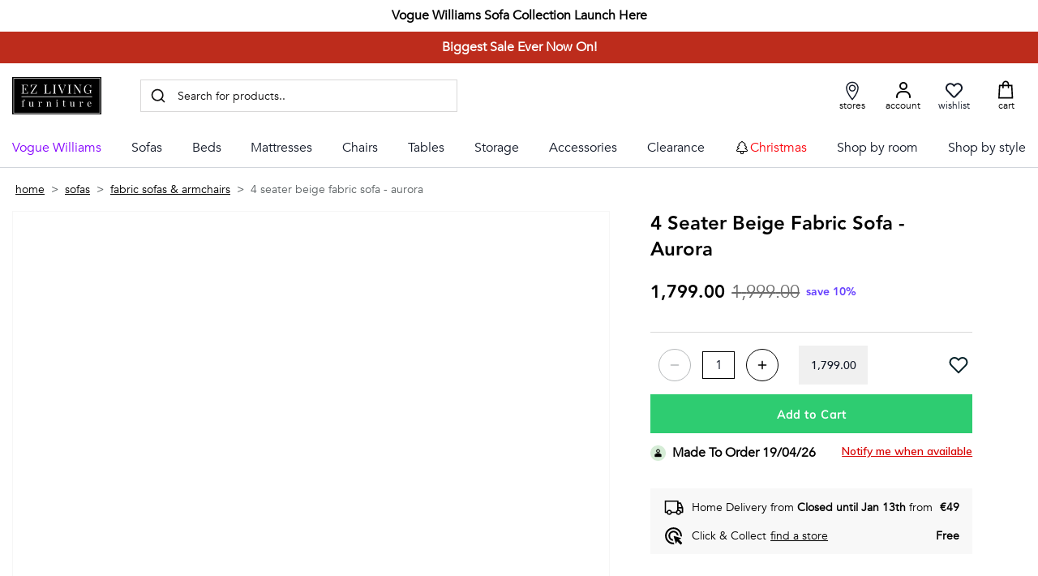

--- FILE ---
content_type: text/html;charset=UTF-8
request_url: https://www.ezlivingfurniture.ie/4-seater-beige-fabric-sofa-aurora-135833.html
body_size: 235038
content:
<!DOCTYPE html><html lang="en-US" data-image-optimizing-origin="backend" data-media-backend="https://adminv2.ezlivingfurniture.ie/media/" data-scroll-lock=""><head><link rel="manifest" href="/manifest.json"><meta name="mobile-web-app-capable" content="yes"><meta name="apple-mobile-web-app-capable" content="yes"><meta name="application-name" content="EZ Living Furniture"><meta name="apple-mobile-web-app-title" content="EZ Living Furniture"><meta name="msapplication-starturl" content="/"><meta name="viewport" content="width=device-width,initial-scale=1,user-scalable=yes,interactive-widget=resizes-content"><meta http-equiv="Permissions-Policy" content="geolocation=*, camera=(), microphone=()"><link rel="icon" href="https://media.ezl.ie/favicon/stores/1/favicon_ezliving_logo.webp"><link rel="apple-touch-icon" href="https://media.ezl.ie/favicon/stores/1/favicon_ezliving_logo.webp"><meta charset="utf-8"><meta http-equiv="X-UA-Compatible" content="IE=edge"><meta name="theme-color" content="#000"><link rel="apple-touch-icon" href="https://media.ezl.ie/favicon/stores/1/favicon_ezliving_logo.webp"><link rel="apple-touch-icon" sizes="180x180" href="https://media.ezl.ie/favicon/stores/1/favicon_ezliving_logo.webp"><link rel="preconnect" href="https://adminv2.ezlivingfurniture.ie/"><link rel="preconnect" href="https://dev.visualwebsiteoptimizer.com"><style type="text/css">/* vietnamese */
        @font-face {
            font-family: 'Muli';
            font-style: normal;
            font-weight: 400;
            font-display: swap;
            src: url(https://fonts.gstatic.com/s/muli/v20/7Aulp_0qiz-aVz7u3PJLcUMYOFnOkEk40e6fwniDtzNAAw.woff) format('woff');
            unicode-range: U+0102-0103, U+0110-0111, U+0128-0129,
                U+0168-0169, U+01A0-01A1, U+01AF-01B0, U+1EA0-1EF9, U+20AB;
        }

        /* latin-ext */
        @font-face {
            font-family: 'Muli';
            font-style: normal;
            font-weight: 400;
            font-display: swap;
            src: url(https://fonts.gstatic.com/s/muli/v20/7Aulp_0qiz-aVz7u3PJLcUMYOFnOkEk50e6fwniDtzNAAw.woff) format('woff');
            unicode-range: U+0100-024F, U+0259, U+1E00-1EFF, U+2020,
                U+20A0-20AB, U+20AD-20CF, U+2113, U+2C60-2C7F, U+A720-A7FF;
        }

        /* latin */
        @font-face {
            font-family: 'Muli';
            font-style: normal;
            font-weight: 400;
            font-display: swap;
            src: url(https://fonts.gstatic.com/s/muli/v20/7Aulp_0qiz-aVz7u3PJLcUMYOFnOkEk30e6fwniDtzM.woff) format('woff');
            unicode-range: U+0000-00FF, U+0131, U+0152-0153, U+02BB-02BC,
                U+02C6, U+02DA, U+02DC, U+2000-206F, U+2074, U+20AC, U+2122,
                U+2191, U+2193, U+2212, U+2215, U+FEFF, U+FFFD;
        }

        /* vietnamese */
        @font-face {
            font-family: 'Muli';
            font-style: normal;
            font-weight: 600;
            font-display: swap;
            src: url(https://fonts.gstatic.com/s/muli/v20/7Aulp_0qiz-aVz7u3PJLcUMYOFkQl0k40e6fwniDtzNAAw.woff) format('woff');
            unicode-range: U+0102-0103, U+0110-0111, U+0128-0129,
                U+0168-0169, U+01A0-01A1, U+01AF-01B0, U+1EA0-1EF9, U+20AB;
        }

        /* latin-ext */
        @font-face {
            font-family: 'Muli';
            font-style: normal;
            font-weight: 600;
            font-display: swap;
            src: url(https://fonts.gstatic.com/s/muli/v20/7Aulp_0qiz-aVz7u3PJLcUMYOFkQl0k50e6fwniDtzNAAw.woff) format('woff');
            unicode-range: U+0100-024F, U+0259, U+1E00-1EFF, U+2020,
                U+20A0-20AB, U+20AD-20CF, U+2113, U+2C60-2C7F, U+A720-A7FF;
        }

        /* latin */
        @font-face {
            font-family: 'Muli';
            font-style: normal;
            font-weight: 600;
            font-display: swap;
            src: url(https://fonts.gstatic.com/s/muli/v20/7Aulp_0qiz-aVz7u3PJLcUMYOFkQl0k30e6fwniDtzM.woff) format('woff');
            unicode-range: U+0000-00FF, U+0131, U+0152-0153, U+02BB-02BC,
                U+02C6, U+02DA, U+02DC, U+2000-206F, U+2074, U+20AC, U+2122,
                U+2191, U+2193, U+2212, U+2215, U+FEFF, U+FFFD;
        }

        /* vietnamese */
        @font-face {
            font-family: 'Muli';
            font-style: normal;
            font-weight: 700;
            font-display: swap;
            src: url(https://fonts.gstatic.com/s/muli/v20/7Aulp_0qiz-aVz7u3PJLcUMYOFkpl0k40e6fwniDtzNAAw.woff) format('woff');
            unicode-range: U+0102-0103, U+0110-0111, U+0128-0129,
                U+0168-0169, U+01A0-01A1, U+01AF-01B0, U+1EA0-1EF9, U+20AB;
        }

        /* latin-ext */
        @font-face {
            font-family: 'Muli';
            font-style: normal;
            font-weight: 700;
            font-display: swap;
            src: url(https://fonts.gstatic.com/s/muli/v20/7Aulp_0qiz-aVz7u3PJLcUMYOFkpl0k50e6fwniDtzNAAw.woff) format('woff');
            unicode-range: U+0100-024F, U+0259, U+1E00-1EFF, U+2020,
                U+20A0-20AB, U+20AD-20CF, U+2113, U+2C60-2C7F, U+A720-A7FF;
        }

        /* latin */
        @font-face {
            font-family: 'Muli';
            font-style: normal;
            font-weight: 700;
            font-display: swap;
            src: url(https://fonts.gstatic.com/s/muli/v20/7Aulp_0qiz-aVz7u3PJLcUMYOFkpl0k30e6fwniDtzM.woff) format('woff');
            unicode-range: U+0000-00FF, U+0131, U+0152-0153, U+02BB-02BC,
                U+02C6, U+02DA, U+02DC, U+2000-206F, U+2074, U+20AC, U+2122,
                U+2191, U+2193, U+2212, U+2215, U+FEFF, U+FFFD;
        }

        /* latin-ext */
        @font-face {
            font-family: 'Source Serif Pro';
            font-style: normal;
            font-weight: 600;
            font-display: swap;
            src: local('Source Serif Pro Semibold'),
                local('SourceSerifPro-Semibold'),
                url(https://fonts.gstatic.com/s/sourceserifpro/v7/neIXzD-0qpwxpaWvjeD0X88SAOeasasatSKqxKcsdrOPbQ.woff2) format('woff2');
            unicode-range: U+0100-024F, U+0259, U+1E00-1EFF, U+2020,
                U+20A0-20AB, U+20AD-20CF, U+2113, U+2C60-2C7F, U+A720-A7FF;
        }

        /* latin */
        @font-face {
            font-family: 'Source Serif Pro';
            font-style: normal;
            font-weight: 600;
            font-display: swap;
            src: local('Source Serif Pro Semibold'),
                local('SourceSerifPro-Semibold'),
                url(https://fonts.gstatic.com/s/sourceserifpro/v7/neIXzD-0qpwxpaWvjeD0X88SAOeasasatSyqxKcsdrM.woff2) format('woff2');
            unicode-range: U+0000-00FF, U+0131, U+0152-0153, U+02BB-02BC,
                U+02C6, U+02DA, U+02DC, U+2000-206F, U+2074, U+20AC, U+2122,
                U+2191, U+2193, U+2212, U+2215, U+FEFF, U+FFFD;
        }

        input {
            touch-action: manipulation;
        }</style><noscript><img height="1" width="1" style="display:none" src="https://www.facebook.com/tr?id=1059239879204959&ev=PageView&noscript=1"></noscript><style>.indicator-root--zy{height: 100%}.indicator-global-0xC{position: fixed;height: 100%;margin: 0px;margin-top: 0px !important}.indicator-message-MH2{letter-spacing: 0.25em}.indicator-indicator-QMz{animation-direction: alternate;animation-duration: 1.5s;animation-iteration-count: infinite;animation-name: indicator-pulse-KJI;animation-timing-function: cubic-bezier(0.4, 0, 0.2, 1)}@keyframes indicator-pulse-KJI{0%{filter: grayscale(1);transform: scale(0.75) rotate(-540deg)}100%{filter: grayscale(0);transform: scale(1) rotate(0deg)}}.button-root-Ojt {
    padding-top: calc(0.5rem + 1px); /* TODO @TW: review */
    padding-bottom: calc(0.5rem - 1px); /* TODO @TW: review */
    min-height: 3rem;
    /* transition-duration: 256ms;
    transition-property: background-color, border-color, color;
    transition-timing-function: var(--venia-global-anim-standard); */
    /* composes: disabled_opacity-50 from global; */
    width: 100%;
    font-size: 16px;
    line-height: 20px;
    /* font-family:var(--fontFamily-sansSerif-medium); */
    letter-spacing: 1px;
    outline: none;
    font-family: var(--Mulish-Regular-Font);
}

.button-root-Ojt:active {
    transition-duration: 128ms;
}

/**
 * Some browsers retain the :hover state after a click, this ensures if a button becomes disabled after
 * being clicked it will be visually disabled.
 */
.button-root-Ojt:hover:disabled {
    /* TODO @TW: cannot compose. This may not be possible with two variants. */
    pointer-events: none;
    opacity: 1;
}

.button-root_lowPriority-oaM {
}

.button-root_normalPriority-kQ- {
}

.button-root_highPriority-zsL {

    /* composes: bg-black from global; */
    background-color: var(--color-green) !important;
}

.button-root_highPriority-zsL:hover {
    background-color: var(--color-green-hover) !important;
}

.button-root_lowPriorityNegative-xFp,
.button-root_normalPriorityNegative-avg {
}

.button-root_highPriorityNegative-bIt {
}

.button-root_highPriority-zsL span {
    text-decoration: none !important;
}

.button-root_successPriority-hA5 {
    background: var(--color-in-stock);
}

.button-root_borderPriority-iwz {
    /* composes: text-black from global; */
    /* border: 1px solid black; */
    color: var(--color-green);
    border: 1px solid var(--color-green);
}

.button-root_borderPriority-iwz:hover {
    box-shadow: var(--box-shadow-category-item-hover);
    text-decoration: underline;
}

.button-root_borderPriority-iwz img {
    margin-right: 25px;
}
.button-content-krs {
}
.checkbox-root-3te {
    --stroke: var(--venia-global-color-gray-600);
    grid-template-areas: 'input label';
    grid-template-columns: min-content 1fr;
    margin-top: 10px;
    position: relative;
    left: -2px;
}

.checkbox-input-Gzo {
    grid-area: input;

    /* TODO @TW: review, replaces input:disabled. Check if working. */
}

.checkbox-icon--IP {
    grid-area: input;
}

.checkbox-icon--IP svg {
    stroke: rgb(var(--stroke));
    color: #e6e6e6;
}

.checkbox-label-PlJ {
    font-family: var(--Mulish-Regular-Font);
    font-weight: 400;
}

/* When the input is disabled, update the cursor on the sibling label element. */
/* TODO @TW: cannot compose */
.checkbox-input-Gzo:disabled ~ .checkbox-label-PlJ {
    cursor: default;
}

.checkbox-input-Gzo:checked:enabled + .checkbox-icon--IP {
    --stroke: var(--venia-brand-color-1-700);
}

.checkbox-input-Gzo:checked:enabled + .checkbox-icon--IP svg {
    color: var(--color-black);
    font-family: 'Muli';
}

/* TODO @TW: cannot compose, needs "checked" variant enabled. Cannot combine variants. */
.checkbox-input-Gzo:active:enabled,
.checkbox-input-Gzo:focus:enabled {
    /* composes: active_shadow-radioActive from global; */
    /* composes: focus_shadow-radioFocus from global; */
    outline: none;
}

.checkbox-input_shimmer-o3Z {
}

@media (max-width: 767px) {
    .checkbox-label-PlJ {
        font-size: 12px;
    }
}
.radio-root-Eu0 {
    /* grid-template-areas: 'input label';
    grid-template-columns: min-content 1fr; */
    border-bottom: 1px solid #d9d8d8;
    padding: 10px 0;
}

.radio-root-Eu0 li {
    padding: 0;
    border: none;
}
.radio-input-xBC {
    cursor: pointer;
    grid-area: input;
    /* composes: checked_bg-brand-dark from global; */
}

.radio-icon-fHI {
    grid-area: input;
}

/* TODO @TW: cannot compose */
.radio-icon-fHI svg {
    /* composes: stroke-gray-600 from global; */
    stroke: var(--color-grey-border);
    stroke-width: 1px;
    width: 25px;
}

.radio-label-F27 {
    /* composes: justify-self-start from global;
    composes: text-sm from global;
    grid-area: label; */
}

/* TODO @TW: cannot compose */
.radio-input-xBC:checked + .radio-icon-fHI svg {
    /* composes: stroke-brand-base from global; */
    /* stroke: var(--color-black); */
}

.radio-root-Eu0 .radio-input-xBC:checked {
    /* background-color: var(--color-black); */
}

.radio-checked-dYh {
    padding: 0;
}

.radio-input_shimmer-UA8 {
}
.field-root-BRZ {
    position: relative;
    flex-wrap: wrap;
}

.field-input-1lQ {
    padding: calc(0.375rem - 1px) calc(0.625rem - 1px);
    border: 1px solid #e6e6e6;
    transition: all 0.2s;
    touch-action: manipulation;
    order: 2;
    padding-top: 18px;
}

.field-label-1jr {
    padding: 0px;
    cursor: text;
    white-space: nowrap;
    overflow: hidden;
    text-overflow: ellipsis;
    transform-origin: left bottom;
    transform: translate(0.6rem, 2.2rem) scale(1.5);
    font-size: 11px;
    color: #54555c;
    font-family: var(--Mulish-Regular-Font);
    font-style: normal;
    transition: all 0.2s;
    font-weight: 400;
    touch-action: manipulation;
    order: 1;
    max-width: -moz-fit-content;
    max-width: fit-content;
    z-index: 1;
}

.field-input-1lQ:not(:-moz-placeholder-shown) ~ label {
    color: #54555c;
    transform: translate(0.6rem, 1.34rem) scale(1.4);
}

.field-input-1lQ:not(:placeholder-shown) ~ label,
.field-input-1lQ:focus ~ label {
    color: #54555c;
    transform: translate(0.6rem, 1.34rem) scale(1.4);
}

.field-input-1lQ:focus-visible {
    border: 1px solid var(--color-black);
    outline: none;
}

.field-input-1lQ:disabled {
    background: rgb(var(--venia-global-color-gray-100));
    border-color: rgb(var(--venia-global-color-gray-400));
    color: rgb(var(--venia-global-color-gray-darker));
}

.field-optional-g8e {
}
.textArea-input-Rk3 {
    height: auto;
}

.textArea-input_shimmer-SJm {
    font-size: 1rem;
}
.textInput-input-1Kl {
}

.textInput-input_error-dRC {
}

input::-moz-placeholder {
    opacity: 0 !important;
    display: none !important;
    color: #fff !important;
}

input::placeholder {
    opacity: 0 !important;
    display: none !important;
    color: #fff !important;
}
.textInput-input_shimmer-pMR {
    font-size: 1rem;
    padding: calc(0.375rem - 1px) calc(0.625rem - 1px);
}
.shimmer-root-WMG {
    width: 100%;
    background: linear-gradient(90deg, #f6f7f8 25%, #edeef1 50%, #f6f7f8 75%);
    background-size: 200% 100%;
    animation: shimmer-shimmer-vr2 2s infinite;
}

@keyframes shimmer-shimmer-vr2 {
    0% {
        background-position: -200% 0;
    }
    100% {
        background-position: 200% 0;
    }
}


/* TODO @TW: cannot compose */
.shimmer-root-WMG::before {
    width: 100%;
    height: 100px; /* Adjust the height as needed */
    background: linear-gradient(90deg, #f6f7f8 25%, #edeef1 50%, #f6f7f8 75%);
    background-size: 200% 100%;
    animation: shimmer-shimmer-vr2 2s infinite;
}

.shimmer-root_rectangle-lpD {

    min-height: 1rem;
}

.shimmer-root_button-mO2 {
}

.shimmer-root_checkbox-P8P {
}

.shimmer-root_radio--rt {
}

.shimmer-root_textArea-xiE {

    min-height: 6.75rem;
}

.shimmer-root_textInput-11C {
}
html {
    scroll-behavior: smooth;
}

.cms-root-uMv {
    font-size: var(--content-fontSize);
    margin-top: 0.5rem;
    color: var(--color-black);
    scroll-snap-stop: 500px;
    scroll-snap-align: center;
}

.cms-heading-Pmp {
    font-size: 1.75rem;
    font-weight: var(--fontWeight-ultrabold);
    margin-bottom: 1.2rem;
}

.cms-root-uMv p {
    margin-bottom: var(--margin-bottom);
}

.cms-root-uMv h2 {
    font-size: 1.5rem;
    font-weight: var(--fontWeight-ultrabold);
    margin: 3.5rem 0 var(--margin-bottom);
}

.cms-root-uMv h3 {
    font-size: 1.5rem !important;
    color: #2b2b33 !important;
    font-weight: 900 !important;
    margin-top: 2.5rem !important;
    margin-bottom: 1.5rem !important;
}

.cms-root-uMv ul {
    font-size: 1rem;
}
.cms-root-uMv p {
    font-size: 1rem;
}
.cms-root-uMv .mtb-0 {
    margin: 0;
}

.cms-root-uMv .mb-0 {
    margin-bottom: 0;
}

.cms-root-uMv .target li {
    margin-bottom: 0.8rem;
}

.cms-root-uMv .target li a {
    padding-left: 0.2rem;
}
.cms-root-uMv .target select {
    width: 100%;
    height: 50px;
    background: transparent;
    border: 1px solid;
    padding: 0 10px;
    outline: none;
}
.cms-root-uMv .cms-content {
    margin-top: var(--margin-bottom);
}

.cms-root-uMv ul {
    margin-bottom: var(--margin-bottom);
}

.cms-root-uMv ul li {
    margin-bottom: 0.3rem;
}

.cms-root-uMv .location-box {
    display: grid;
    grid-template-columns: 1fr 1fr 1fr;
    grid-gap: 2rem;
}

.cms-root-uMv .box {
    border: 1px solid #eee;
    padding: 1rem;
}

.cms-root-uMv .box p {
    margin-bottom: 0.5rem;
}

.cms-root-uMv .box p:last-child {
    margin-bottom: 0;
}

.cms-deliveryTabSection-mRO {
    padding: 0;
}

.cms-root-uMv .installment-grid {
    display: flex;
    margin-bottom: 3rem;
}
.cms-root-uMv .installment-grid > div {
    flex-direction: row !important;
    width: 100%;
}

.cms-root-uMv .installment-grid > div > div {
    width: 50%;
    margin-right: 2rem;
}
.cms-root-uMv .installment-blocks {
    width: 100%;
    background: #f8f8f8;
    padding: 15px;
}
.cms-root-uMv .installment-blocks a {
    display: flex;
    align-items: center;
    text-decoration: underline;
}
.cms-root-uMv .installment-blocks a:after {
    content: '';
    background: url(/btnArrow-dPp.svg) no-repeat;
    display: block;
    width: 22px;
    height: 14px;
    margin-left: 5px;
}

.cms-root-uMv .installment-blocks h2 {
    margin: 5px 0 1.5rem;
    display: flex;
    margin: 10px 0 !important;
}
.cms-root-uMv .installment-blocks h2 img {
    margin: 0 7px 0 0;
    position: relative;
    top: -3px;
}
.cms-root-uMv .rates {
    display: flex;
    gap: 20px;
    margin-bottom: 2rem;
}

.cms-root-uMv .rates .box {
    display: flex;
    min-width: 316px;
    min-height: 141px;
    flex-direction: column;
    justify-content: center;
    align-items: center;
}
.cms-root-uMv .qus-accordian h3 {
    font-size: 1.3rem;
}
.cms-root-uMv .qus-accordian .ans {
    display: none;
}

/* .root :global(.qus-accordian .qus.active) {
    font-weight: 600;
} */
.cms-root-uMv .qus-accordian .ans.active {
    display: block;
    margin-top: 1rem;
    background: #f8f8f8;
    padding: 1.5rem;
}
.cms-root-uMv .qus-accordian .qus {
    display: flex;
    cursor: pointer;
    text-decoration: underline;
}

.cms-root-uMv h2.detailHeading {
    display: flex;
    align-items: center;
    margin-top: 0;
}
.cms-root-uMv h2.detailHeading img {
    margin: 0;
    position: relative;
    top: -5px;
    margin-right: 10px;
}

.cms-root-uMv .question-block {
    margin-bottom: 1rem;
    /* max-width: 750px; */
}
.cms-root-uMv .qus-accordian h2 {
    margin-top: 0.5rem;
}

.cms-root-uMv .question-block a {
    text-decoration: underline;
}

.cms-root-uMv a.back-btn {
    display: flex;
    align-items: center;
    margin-bottom: 2rem;
}
.cms-root-uMv a.back-btn img {
    margin-right: 10px;
    width: 21px;
    height: 14px;
}
@media (max-width: 767px) {
    .cms-root-uMv .location-box {
        display: grid;
        grid-template-columns: 1fr;
        grid-gap: 2rem;
    }
}

.cms-root_empty-OpB,
.cms-root_1column-8kV,
.cms-root_2columnsLeft-SUq,
.cms-root_2columnsRight-CoT,
.cms-root_3columns-vhD,
.cms-root_cmsFullWidth-fvn,
.cms-root_categoryFullWidth-7P5,
.cms-root_productFullWidth-G7C {
}

.cms-root-uMv .delivery-grid {
    display: grid;
    grid-template-columns: repeat(5, [col-start] fit-content(30%) [col-end]);
    border: 1px solid #d9d8d8;
}
.cms-root-uMv .delivery-box {
    border-right: 1px solid #d9d8d8;
    display: flex;
    flex-direction: column;
}
.cms-root-uMv .delivery-heading p {
    display: flex;
    justify-content: center;
    font-weight: 600;
}
.cms-root-uMv .delivery-heading p img {
    margin: 0 10px 0 0;
}

.cms-root-uMv .cost-box h6 {
    margin: 0 0 1rem;
    font-weight: normal;
    font-size: 1rem;
}
.cms-root-uMv .cost-box p {
    margin-bottom: 5px;
}

.cms-root-uMv .target select {
    background: url(/dropdown-pSy.png) right 13px center;
    background-repeat: no-repeat;
    appearance: none;
    border: thin solid #ccc;
    background-size: 14px;
    display: inline-block;
    line-height: 1.5em;
    padding: 0.5em 2.5em 0.5em 1em;
    margin: 0;
    box-sizing: border-box;
    -webkit-appearance: none;
    -moz-appearance: none;
}

@media (max-width: 1920px) {
    .cms-root-uMv h2 {
        font-size: 1.125rem;
    }
    .cms-heading-Pmp {
        margin-bottom: 1.2rem;
    }
    .cms-root-uMv .target {
        position: relative;
    }

    .cms-root-uMv .select.open {
        position: absolute;
    }

    .cms-root-uMv .select li {
        display: none;
        padding: 10px;
        min-width: 150px;
        margin-bottom: 0;
        cursor: pointer;
    }

    .cms-root-uMv .select li:first-child {
        display: block;
        padding: 15px 10px;
    }

    .cms-root-uMv .select.open li:first-child {
        margin-bottom: 15px;
        border-bottom: 1px solid black;
    }

    .cms-root-uMv ol.select {
        border: 1px solid black;
        display: inline-block;
        position: relative;
        background: #fff;
        margin: 0;
        padding: 0;
        width: 100%;
    }

    .cms-root-uMv .select li:hover {
        background-color: #ddd;
    }

    .cms-root-uMv .select li a {
        text-decoration: none;
    }

    .cms-root-uMv .select li:first-child:hover {
        background-color: transparent;
    }

    .cms-root-uMv .select.open li {
        display: block;
    }

    .cms-root-uMv .select:before {
        position: absolute;
        top: 15;
        right: 15px;
        content: 'open';
        width: 100%;
        left: 0;
        text-align: right;
        height: 50px;
        z-index: 998;
        cursor: pointer;
    }

    .cms-root-uMv .select.open:before {
        content: 'close';
    }

    .cms-root-uMv .faq-block {
        background: #f8f8f8;
        text-align: center;
        width: 100%;
        display: flex;
        padding: 20px;
        flex-direction: column;
        margin-top: 5rem;
    }
    .cms-root-uMv .faq-block .box {
        background: #f8f8f8;
        padding: 1rem;
    }

    .cms-root-uMv .faq-block .boxContent {
        display: flex;
    }

    .cms-root-uMv .faq-block .boxFirst {
        max-width: 350px;
        width: 100%;
        display: flex;
        flex-direction: column;
        align-items: flex-start;
    }

    .cms-root-uMv .faq-block .boxSecond {
        max-width: calc(100% - 400px);
        width: 100%;
        display: flex;
        flex-direction: column;
        align-items: flex-start;
    }

    .cms-root-uMv .faq-block .boxFirst a {
        display: block;
        padding: 25px 0 5px 0;
        text-decoration: none;
        text-align: left;
    }

    .cms-root-uMv textarea {
        height: 9.37rem;
        resize: none;
        padding-top: 30px;
        padding-left: 10px;
    }

    .cms-root-uMv .faq-block .textcontainer {
        display: flex;
    }

    .cms-root-uMv .faq-block .textinnercontainer {
        display: flex;
        flex-direction: column;
        align-items: flex-start;
        margin: 25px 70px 0 0;
    }

    .cms-root-uMv .faq-block .textinnercontainer h3 {
        font-size: 16px;
        font-weight: bold;
        margin: 0;
        padding: 0;
        line-height: normal;
    }

    .cms-root-uMv .faq-block h2 {
        font-size: 1rem;
        color: var(--color-black);
        font-weight: var(--fontWeight-ultrabold);
        margin: 0.6rem 0;
        text-transform: inherit;
    }

    .cms-root-uMv .icon {
        width: 47px;
        height: 47px;
    }

    .cms-root-uMv .icon img {
        margin: 0;
        width: 47px;
        height: 47px;
    }

    .cms-root-uMv .faq-block .headingh2 {
        font-size: 22px;
        color: var(--color-black);
        font-weight: var(--fontWeight-ultrabold);
        margin: 0 0 2rem;
        text-transform: inherit;
        text-align: left;
    }
}
@media (max-width: 1199px) {
    .cms-root-uMv .faq-block .textinnercontainer {
        margin: 25px 15px 0 0;
    }
    .cms-root-uMv .faq-block .textcontainer {
        flex-wrap: wrap;
    }
}

@media (max-width: 768px) {
    .cms-root-uMv .target::before {
        content: 'Choose the topic:';
        font-size: 1rem;
        font-weight: 700;
        margin-bottom: 15px;
        display: block;
    }
    .cms-heading-Pmp {
        font-size: 1.38rem;
        margin-bottom: 1.2rem;
    }

    .cms-root-uMv .installment-grid > div {
        flex-direction: column !important;
        width: 100%;
    }

    .cms-root-uMv .installment-grid > div > div {
        width: 100%;
        margin-right: 0rem;
        margin-bottom: 1.5rem;
    }
    .cms-root-uMv .installment-grid {
        margin-bottom: 0rem;
    }
    .cms-root-uMv .qus-accordian h3 {
        font-size: 1.14rem;
        margin-top: 1.5rem;
    }
    .cms-root-uMv .rates {
        flex-direction: column;
    }
    .cms-root-uMv h3 {
        margin-top: 1rem !important;
        font-size: 1.14rem !important;
    }
}

@media (min-width: 768px) {
    .cms-root-uMv h2 {
        font-size: 1.5rem !important;
        font-weight: var(--fontWeight-ultrabold) !important;
        margin: 3.5rem 0 var(--margin-bottom) !important;
    }

    .cms-root-uMv .delivery-box div:nth-child(2) {
        min-height: 188px;
    }
    .cms-root-uMv .delivery-box div:last-child {
        border-bottom: none;
    }
    .cms-root-uMv .delivery-box:last-child {
        border-right: none;
    }
    .cms-root-uMv .delivery-box div {
        border-bottom: 1px solid #d9d8d8;
        padding: 1rem;
    }
    .cms-root-uMv .mobile-block {
        display: none;
    }
    .cms-root-uMv .delivery-heading {
        min-height: 59px;
    }
}

@media (max-width: 767px) {
    .cms-root-uMv .delivery-grid {
        display: block;
        border: none;
    }
    .cms-root-uMv .delivery-box {
        border: 1px solid #d9d8d8;
        margin-bottom: 2rem;
        padding: 1rem;
    }
    .cms-root-uMv .cost-box {
        margin-top: 2rem;
    }
    .cms-root-uMv a.readMore {
        margin-top: 1.5rem;
        display: block;
        font-weight: 400;
    }
    .cms-root-uMv .delivery-heading p {
        justify-content: flex-start;
    }
    .cms-root-uMv .desktop-block {
        display: none;
    }

    .cms-root-uMv .targetModal {
        border: 1px solid #ccc;
    }

    .cms-root-uMv .targetModal a {
        display: inline-flex;
        width: 100%;
        text-decoration: none;
        border-bottom: 1px solid #ccc;
        padding: 2rem 1rem;
    }

    .cms-root-uMv .targetModal a img {
        margin: 0 0 0 auto;
        position: relative;
        z-index: -1;
    }
    .cms-root-uMv .targetModal a:last-child {
        border-bottom: none;
    }

    .cms-root-uMv .open-modal:after {
        position: fixed;
        content: '';
        background: rgba(0, 0, 0, 0.3);
        top: 0;
        width: 100%;
        height: 100%;
        z-index: 99;
        left: 0;
        opacity: 1;
    }

    .cms-root-uMv .open-modal .modal-content {
        transform: translateY(0);
        width: 100%;
        height: 100vh;
        position: fixed;
        z-index: 999;
        bottom: 0;
        left: 0;
        transition: 0.6s;
        border-radius: 15px 15px 0 0;
        height: calc(100vh - 100px);
        background: #fff;
    }

    .cms-root-uMv .close-modal {
        background: url(/cross-ewT.svg);
        width: 15px;
        height: 15px;
        position: absolute;
        right: 15px;
        top: 15px;
        font-size: 0;
    }
    .cms-root-uMv .modal-hidden {
        display: none;
    }

    .cms-root-uMv .modal-hidden.open-modal {
        display: block;
    }
    .cms-root-uMv .modal-header {
        display: flex;
        align-items: center;
        border-bottom: 1px solid var(--color-grey-border);
        padding-top: 1.25rem;
        padding-bottom: 1.25rem;
        width: 100%;
        justify-content: center;
        position: relative;
    }
    .cms-root-uMv .modal-wrapper {
        padding: 15px;
        overflow-y: auto;
        height: 90%;
        font-weight: 400;
    }
    .cms-root-uMv .modal-header h2 {
        margin: 0px;
        display: flex;
        align-items: center;
        font-size: 1.125rem;
        font-weight: var(--fontWeight-ultrabold);
    }
    .cms-root-uMv .modal-header img {
        margin: 0 10px 0 0;
    }
    .cms-root-uMv .faq-block {
        margin-top: 4rem;
    }
    .cms-root-uMv .faq-block .textcontainer p strong:last-child {
        display: block;
    }

    .cms-root-uMv .faq-block .textcontainer p {
        text-align: left;
    }
    .cms-faqCardWrap-7Vu {
        grid-template-columns: repeat(1, 1fr);
        gap: 0;
    }
}

@media (max-width: 599px) {
    .cms-root-uMv .faq-block .boxContent {
        flex-direction: column;
    }

    .cms-root-uMv .faq-block .iconcontainer {
        width: 150px;
    }
    .cms-root-uMv .faq-block .iconcontainer h2 {
        text-align: left;
    }
    .cms-root-uMv .faq-block .boxSecond {
        margin: 50px 0 0;
    }
}
.richContent-root-CMO h1,
.richContent-root-CMO h2,
.richContent-root-CMO h3,
.richContent-root-CMO h4,
.richContent-root-CMO h5,
.richContent-root-CMO h6 {

    margin-bottom: 0.5rem;

    line-height: 1.25
}

.richContent-root-CMO h1 {

    margin-top: 0.75rem;

    font-size: 3rem;

    line-height: 1.25;

    font-weight: 400
}

.richContent-root-CMO h2 {

    margin-top: 1rem;

    font-size: 2.125rem;

    line-height: 1.25;

    font-weight: 400
}

.richContent-root-CMO h3 {

    margin-top: 1rem;

    font-size: 1.5rem;

    line-height: 1.25;

    font-weight: 400
}

.richContent-root-CMO h4 {

    margin-top: 1rem;

    font-size: 1.25rem;

    line-height: 1.25;

    font-weight: 600
}

.richContent-root-CMO h5 {

    margin-top: 1rem;

    font-size: 1rem;

    line-height: 1.25;

    font-weight: 600
}

.richContent-root-CMO h6 {

    margin-top: 1rem;

    font-size: 0.875rem;

    line-height: 1.25;

    font-weight: 600
}

.richContent-root-CMO p {

    margin-bottom: 1rem;

    line-height: 1.5
}

.richContent-root-CMO p:last-child {

    margin-bottom: 0px
}

.richContent-root-CMO img {

    max-width: 100%;

    margin-top: 1rem;

    margin-bottom: 1rem;

    margin-left: 0px;

    margin-right: 0px
}

.richContent-root-CMO ol,
.richContent-root-CMO ul {

    padding-left: 1.5rem;

    margin-top: 1rem;

    margin-bottom: 1rem;

    line-height: 1.5
}

.richContent-root-CMO p + ol,
.richContent-root-CMO p + ul {

    margin-top: 0px
}

.richContent-root-CMO ol {

    list-style-type: decimal
}

.richContent-root-CMO ul {

    list-style-type: disc
}

.richContent-root-CMO a {

    text-decoration-line: underline
}

.richContent-root-CMO blockquote {

    margin-top: 1rem;

    margin-bottom: 1rem;

    margin-left: 0px;

    margin-right: 0px;

    font-size: 1.5rem;

    line-height: 1.5;

    font-style: italic
}

.richContent-root-CMO table {

    width: 100%;

    text-align: left
}

.richContent-root-CMO pre {

    padding: 1rem;

    border-width: 1px;

    border-style: solid;

    --tw-border-opacity: 1;

    border-color: rgb(209 213 219 / var(--tw-border-opacity));

    --tw-bg-opacity: 1;

    background-color: rgb(17 24 39 / var(--tw-bg-opacity))
}

.richContent-root-CMO .cms-content-important {

    padding: 1rem;

    border-width: 1px;

    border-style: solid;

    --tw-border-opacity: 1;

    border-color: rgb(209 213 219 / var(--tw-border-opacity));

    --tw-bg-opacity: 1;

    background-color: rgb(17 24 39 / var(--tw-bg-opacity));

    font-size: 1.25rem;

    line-height: 1.5
}

@media (min-width: 800px) {
    .richContent-root-CMO h1 {

        font-size: 6rem;

        line-height: 1.25
    }

    .richContent-root-CMO h2 {

        font-size: 3.75rem;

        line-height: 1.25
    }

    .richContent-root-CMO h3 {

        font-size: 3rem;

        line-height: 1.25
    }

    .richContent-root-CMO h4 {

        font-size: 2.125rem;

        line-height: 1.25
    }

    .richContent-root-CMO h5 {

        font-size: 1.25rem;

        line-height: 1.25
    }

    .richContent-root-CMO h6 {

        font-size: 1rem;

        line-height: 1.25
    }
}
.row-root-L38 {
    --leftViewportElement: 0;
    --scrollBarWidth: var(--global-scrollbar-width, 0px);
}

.row-contained-Oxp {
    margin-left: auto !important;
    margin-right: auto !important;
    max-width: var(--venia-global-maxWidth, 1280px);
    width: 100%;
}

.row-fullBleed-Umo {
    width: calc(100vw - var(--scrollBarWidth));
    transform: translateX(-50%);
    margin-left: 50%;
}

.row-videoOverlay-5-B {
    position: absolute;
    top: 0;
    bottom: 0;
    left: 0;
    right: 0;
    z-index: -99;
    -webkit-transform: translate3d(0, 0, 0);
}

.row-root-L38 [id*='jarallax-container'] video,
.row-root-L38 [id*='jarallax-container'] iframe {
    visibility: hidden;
}

@media only screen and (max-width: 768px) {
    .row-root-L38 {
        background-attachment: scroll !important;
    }
}
.column-root-QTy {
}

@media only screen and (max-width: 768px) {
    .column-root-QTy {

        background-attachment: scroll !important;

        flex-basis: 100%
    }
}
@media only screen and (max-width: 768px) {
    .columnGroup-root-fOH {
        flex-wrap: wrap;
    }
}
@media only screen and (max-width: 768px) {
    .columnLine-root-E-n {
        flex-wrap: wrap;
    }
}
.image-root-6hD {
    margin: 0;
}
.image-img-rH- {
    max-width: 100%;
    vertical-align: middle;
    display: inline-block;
}

@media (min-width: 48rem) {
    .image-mobileOnly-Biq {
        display: none;
    }
}
.image-shimmer-shimmerRoot-Jwd {
    margin: 1rem 0;
}
.text-root-aN9 {
    display: flex;
    flex-direction: column;
    word-wrap: break-word;
}
.banner-root-G9k {
}
a.banner-link-HGT {
    text-decoration: none;
}
.banner-wrapper-sAT {
    background-clip: padding-box;
    border-radius: inherit;
    overflow-wrap: break-word;
    word-wrap: break-word;
    overflow: hidden;
}
.banner-overlay---S {
    padding: 30px;
    transition: background-color 500ms ease;
    align-items: center;
    display: flex;
    flex-wrap: wrap;
    position: relative;
}

.banner-videoOverlay-A6w {
    position: absolute;
    top: 0;
    bottom: 0;
    left: 0;
    right: 0;
    z-index: 0;
}

.banner-viewportElement-gsg {
    height: 100%;
    width: 1px;
    position: absolute;
    left: var(--leftViewportElement);
    top: 0;
    z-index: -100;
    -webkit-transform: translate3d(0, 0, 0);
}

.banner-content-4du {
    min-height: 50px;
    width: 100%;
}
.banner-button-18m {
    margin: 20px 0 0 0;
    max-width: 100%;
    text-align: inherit;
    transition: opacity 500ms ease;
    word-break: break-word;
    width: 100%;
}
.banner-root-G9k:hover .banner-buttonHover-OZ7 {
    opacity: 1;
}
.banner-buttonHover-OZ7 {
    opacity: 0;
}
.banner-posterOverlay-uBg {
    align-content: center;
    justify-content: center;
}
.banner-posterOverlayHover-PWQ {
    background-color: transparent !important;
}
.banner-collageLeftOverlay--sZ {
    margin-right: auto;
    max-width: 540px;
}
.banner-collageLeftOverlayHover-8Tb {
    background-color: transparent !important;
}
.banner-collageCenteredOverlay-JXZ {
    margin-right: auto;
    margin-left: auto;
    max-width: 540px;
}
.banner-collageCenteredOverlayHover-UQn {
    background-color: transparent !important;
}
.banner-collageRightOverlay-H1H {
    margin-left: auto;
    max-width: 540px;
}
.banner-collageRightOverlayHover-Ysx {
    background-color: transparent !important;
}

.banner-root-G9k [id*='jarallax-container'] video,
.banner-root-G9k [id*='jarallax-container'] iframe,
.banner-root-G9k [id*='jarallax-container'] img {
    margin: auto !important;
    transform: none !important;
}
.banner-shimmer-shimmerRoot-89O {
    display: block;
}

.banner-shimmer-wrapper-44W {
}

.banner-shimmer-overlay-gXJ {
}

.banner-shimmer-content-NDn {
}
.buttonItem-linkButton-6c2 {
    text-decoration: underline;
}
.slider-root-rBs {
    display: block;
    position: relative;
    touch-action: pan-y;
    -webkit-user-select: none;
       -moz-user-select: none;
            user-select: none;
    --leftViewportElement: -99999px;
}
.slider-root-rBs .slick-current {
    --leftViewportElement: 0;
}

.slider-bannerRoot-D3q {
    min-height: inherit;
}
.slider-bannerLink-Bxl {
    min-height: inherit;
}
.slider-bannerWrapper-rmc {
    min-height: inherit;
}
.slider-bannerPosterOverlay-y5f {
    min-height: inherit;
}

.slider-root-rBs .slick-slider {
    min-height: inherit;
}

.slider-root-rBs .slick-list {
    display: block;
    margin: 0;
    overflow: hidden;
    padding: 0;
    position: relative;
    min-height: inherit;
}

.slider-root-rBs .slick-list:focus {
    outline: none;
}

.slider-root-rBs .slick-list.dragging {
    cursor: pointer;
}

.slider-root-rBs .slick-track {
    display: block;
    left: 0;
    margin-left: auto;
    margin-right: auto;
    position: relative;
    top: 0;
    min-height: inherit;
}

.slider-root-rBs .slick-track .slick-slide > div {
    min-height: inherit;
}

.slider-root-rBs .slick-track:before,
.slider-root-rBs .slick-track:after {
    content: '';
    display: table;
}

.slider-root-rBs .slick-track:after {
    clear: both;
}

.slick-loading .slick-track {
    visibility: hidden;
}

.slider-root-rBs .slick-slide {
    display: none;
    float: left;
    height: 100%;
    min-height: inherit;
}

[dir='rtl'] .slider-root-rBs .slick-slide {
    float: right;
}

.slider-root-rBs .slick-slide img {
    display: block;
}
.slider-root-rBs .slick-slide.slick-loading img {
    display: none;
}

.slider-root-rBs .slick-slide.dragging img {
    pointer-events: none;
}

.slick-initialized .slick-slide {
    display: block;
    visibility: hidden;
}

.slick-initialized .slick-slide.slick-active {
    visibility: visible;
}

.slick-loading .slick-slide {
    visibility: hidden;
}

.slider-root-rBs .slick-vertical .slick-loading {
    border: 1px solid transparent;
    display: block;
    height: auto;
}

.slider-root-rBs .slick-slider .slick-track,
.slider-root-rBs .slick-slider .slick-list {
    transform: translate3d(0, 0, 0);
}

.slider-root-rBs .slick-arrow.slick-hidden {
    display: none;
}

.slider-root-rBs .slick-prev {
    left: 1.6rem;
}
.slider-root-rBs .slick-prev:before {
    content: url("data:image/svg+xml;charset=UTF-8, <svg xmlns='http://www.w3.org/2000/svg' width='32px' height='32px' viewBox='0 0 24 24' fill='none' stroke='black' strokeWidth='2' strokeLinecap='round' strokeLinejoin='round'><line x1='19' y1='12' x2='5' y2='12' /><polyline points='12 19 5 12 12 5' /></svg>");
}

.slider-root-rBs .slick-next {
    right: 1.6rem;
}
.slider-root-rBs .slick-next:before {
    content: url("data:image/svg+xml;charset=UTF-8, <svg xmlns='http://www.w3.org/2000/svg' width='32px' height='32px' viewBox='0 0 24 24' fill='none' stroke='black' strokeWidth='2' strokeLinecap='round' strokeLinejoin='round'><line x1='5' y1='12' x2='19' y2='12' /><polyline points='12 5 19 12 12 19' /></svg>");
}

.slider-root-rBs .slick-prev,
.slider-root-rBs .slick-next {
    background: rgba(252, 252, 252, 0.75);
    border: none;
    border-radius: 50px;
    color: transparent;
    cursor: pointer;
    display: block;
    font-size: 0;
    height: 40px;
    line-height: 0;
    opacity: 1;
    outline: none;
    padding: 0;
    position: absolute;
    top: 50%;
    transform: translate(0, -50%);
    width: 40px;
    z-index: 101;
}

.slider-root-rBs .slick-prev:focus-visible,
.slider-root-rBs .slick-next:focus-visible {
    outline: auto;
    outline: -webkit-focus-ring-color auto 1px;
}

.slider-root-rBs .slick-dots {
    display: block;
    list-style: none;
    margin: 0;
    padding: 20px 0 18px 0;
    text-align: center;
    width: 100%;
}
.slider-root-rBs .slick-dots li {
    cursor: pointer;
    display: inline-block;
    height: 15px;
    margin: 0 6px;
    padding: 0;
    position: relative;
    vertical-align: middle;
    width: 15px;
}
.slider-root-rBs .slick-dots li button {
    outline: none;
    background: rgb(var(--venia-global-color-gray-dark));
    filter: brightness(100%);
    border-radius: 10px;
    box-shadow: none;
    cursor: pointer;
    display: block;
    height: 15px;
    padding: 0;
    text-indent: -99999px;
    transition: 0.5s;
    width: 15px;
}
.slider-root-rBs .slick-dots li button:hover {
    filter: brightness(80%);
}
.slider-root-rBs .slick-dots li button:focus {
    outline: 1px solid;
}

.slider-root-rBs .slick-dots li button:active,
.slider-root-rBs .slick-dots li button:focus,
.slider-root-rBs .slick-dots li button:not(.primary) {
    box-shadow: none;
}

.slider-root-rBs .slick-dots li.slick-active button {
    background: #1c1918;
}

.slider-root-rBs .slick-current {
    z-index: 1;
}
.slider-shimmer-shimmerRoot-rAy {
    display: block;
}
.dynamicBlock-root-jVc {
}

.dynamicBlock-root_inline-B62 {
    display: inline-block;
}
.dynamicBlock-shimmer-parent-s6J {
    display: flex;
}

/* Only show one shimmer when multiple dynamic blocks */
.dynamicBlock-shimmer-parent-s6J + .dynamicBlock-shimmer-parent-s6J {
    display: none;
}

.dynamicBlock-shimmer-shimmerRoot-LPj {
    flex: 1;
}

.dynamicBlock-shimmer-wrapper-8KB {
}

.dynamicBlock-shimmer-overlay-jQu {
}

.dynamicBlock-shimmer-content-ULI {
}
.breadcrumbs-root-MTL {
    font-family: var(--fontFamily-sansSerif);
}

.breadcrumbs-root-MTL span {
    color: #5c6264;
}

.breadcrumbs-text-6NW {
}

.breadcrumbs-divider-Ilp {
}

.breadcrumbs-link-X16 {
}

.breadcrumbs-currentCategory-pBn {
}.errorView-rootError--Rv a {
    font-weight: bold;
}
.errorView-rootError--Rv a:hover {
    opacity: 0.8;
}
.errorView-rootError--Rv ul {
    margin-bottom: 2rem;
}

.errorView-content-Bj8 {

    grid-area: content;
}

.errorView-header-S-t {
}

.errorView-message-1-9 {
}

.errorView-extraBlock-NqS > div{
    padding: 0;
}
.errorView-extraBlock-NqS .errorView-bestSeller-9sh{
    margin:0 -10px !important
}

.errorView-extraBlock-NqS h2{
    padding: 0 !important; 
}
.gallery-root-rF- {
    grid-template-areas:
        'actions'
        'items';
}

.gallery-items-zv3 {
    grid-area: items;
    grid-template-columns: repeat(3, 1fr);

}
.gallery-itemsGrid-jmr{
    grid-area: items;
    grid-template-columns: repeat(1, 1fr);
    
}
.gallery-itemsGrid-jmr > div{
    border-right:none !important;
    padding-bottom: 0 !important;
}
.gallery-algoliaCategoryBanner-mVj{
    width: 100%;
    height: 100%;
    position: absolute;
    top: 0px;
    left: 0px;
}


@media (max-width: 767px){
    .gallery-algoliaCategoryBanner-mVj {
        left: -5px;
        -o-object-fit: contain;
           object-fit: contain;
    }
    .gallery-itemsGrid-jmr .gallery-algoliaCategoryBanner-mVj {
        left: 0;
        position: relative;
        -o-object-fit: contain;
           object-fit: contain;
        height: 100%;
        min-height: 250px !important;
        max-height: 250px !important;
    }
 
}


@media (max-width: 639px) {


    .gallery-items-zv3 {
        grid-template-columns: repeat(2, 1fr);
        gap: 0 !important;
    }
    .gallery-root-rF- .gallery-itemsGrid-jmr > div img{
        height: 4.5vw;
        min-height: 200px;
        max-height: 199px;
    }
    .gallery-itemsGrid-jmr .gallery-root-rF- .gallery-imageHoverContainer-U4f {
        min-height: inherit;
        max-height: inherit;
    }
    
    .gallery-bannerWrapper-OMY {
        margin: 0.5rem 0;
    }
    
    .gallery-demoBanner-492 {
        padding: 1rem;
        max-width: 100%;
    }
    
    .gallery-demoBanner-492 h3 {
        font-size: 1.25rem;
    }
    
    .gallery-demoBanner-492 p {
        font-size: 0.875rem;
    }
}
/* Deprecated in PWA-12.1.0*/

.categoryList-root-DQk {
}

.categoryList-header-QJ2 {
}

.categoryList-title-XmG {
}

.categoryList-content-a1B {
    grid-template-columns: repeat(auto-fit, 6rem);
}
.best-seller-container {
    max-width: 1170px;
    padding: 0px;
    margin: 0 auto;
}

.similar_products_container {
    display: block;
}

.homebestSeller h2 {
    font-size: 1.75rem;
    line-height: 1;
    font-weight: 700;
    color: var(--color-black);
    max-width: var(--maxWidth);
    margin: 0 auto 1.5rem;
    font-family: var(--Mulish-Regular-Font);
}

.slick-slide {
    transform: translateZ(0);
}
.bestSeller .slick-slide img {
    position: relative;
    width: 100%;
}
.bestSeller .slick-slide img[loading^='eager'] {
    display: none;
}
.bestSeller .title {
    margin-top: auto;
    font-weight: 500;
    line-height: 22px;
    font-family: var(--fontFamily-sansSerif-medium);
}
[aria-hidden='true'] [tabindex],
[aria-hidden='true'] :focusable {
    tabindex: -1;
    visibility: hidden;
    pointer-events: unset;
}
.similar_products_container .slick-slider {
    display: flex;
}

.similar_products_container .slick-track {
    display: flex;
    margin: 0;
}

.bestSeller,
.bestSellerShimmer {
    margin: 0 auto;
    position: relative;
    max-width: 1260px;
    width: 100%;
}

.related_product {
    width: 100%;
}

.bestSeller .slick-list {
    margin: 0;
    width: 100%;
}

.similar_products_container .slick-initialized .slick-slide {
    display: flex;
    visibility: visible;
    justify-content: center;
    margin: 10px;
}

.addToCartButton {
    padding: 0;
}

.homebestSeller {
    margin-top: 6rem;
}

.bestSeller .slick-initialized .slick-slide {
    margin: 0 10px;
    padding: 0;
}
.slick-slide .slick-track {
    height: 100%;
    display: flex;
}

.slick-track {
    display: flex;
    margin: 0;
    align-items: stretch;
    align-self: stretch;
    height: 100%;
}
.slick-slide > div {
    height: 100%;
    position: relative;
    width: 100%;
}
.bestSellerShimmer {
    display: flex;
    gap: 20px;
}
.shimmerTitle {
    padding: 0 0.5rem !important;
}
.bestSellerItem {
    width: 100%;
}
.bestSellerItem > div {
    height: 443px;
    width: 100%;
}

.homewhatnewew {
    margin-top:2rem;
}

.homebestSeller h1 {
    font-size: 1.75rem;
    line-height: 1;
    font-weight: 700;
    color: var(--color-black);
    max-width: var(--maxWidth);
    margin: 0 auto 1.5rem;
    padding: 0 1.2rem;
    font-family: var(--Mulish-Regular-Font);
}

@media (min-width: 992px) {
    .homebestSeller.active {
        margin-top:4rem;
    }
    .homebestSeller.active > div {
        margin: 0 -10px;
    }
}

@media (min-width:1335px) and (max-width: 1440px) {
    .homebestSeller{
        min-height: 495px;
    }
}
@media (max-width: 767px) {

    .homebestSeller h2 {
        font-size: 1.5rem;
        line-height: normal;
    }
    .bestSeller .slick-initialized .slick-slide {
        margin: 0 15px 0 0;
    }

    .bestSeller.first-item .slick-initialized .slick-slide{
        margin-left: 15px;
    }

    .homebestSeller {
        margin-top: 2rem;
    }
    .homebestSeller h1 {
        font-size: 1.5rem;
    }
    .bestSeller .slick-list {
        overflow: visible;
        width: 90%;
    }

    .bestSellerShimmer {
        padding: 0 10px;
    }
    .shimmerTitle {
        padding: 0 0.7rem !important;
    }
    .bestSellerItem > div {
        height: 407px;
    }
}
.slick-list,
.slick-slider,
.slick-track {
    position: relative;
    display: block;
}

.slick-loading .slick-slide,
.slick-loading .slick-track {
    visibility: hidden;
}

.slick-slider {
    box-sizing: border-box;
    -webkit-user-select: none;
    -moz-user-select: none;
    user-select: none;
    -webkit-touch-callout: none;
    -khtml-user-select: none;
    touch-action: pan-y;
    -webkit-tap-highlight-color: transparent;
}

.slick-list {
    overflow: hidden;
    margin: 0;
    padding: 0;
}

.slick-list:focus {
    outline: 0;
}

.slick-list.dragging {
    cursor: pointer;
    cursor: hand;
}

.slick-slider .slick-list,
.slick-slider .slick-track {
    transform: translate3d(0, 0, 0);
}

.slick-track {
    top: 0;
    left: 0;
}

.slick-track:after,
.slick-track:before {
    display: table;
    content: '';
}

.slick-track:after {
    clear: both;
}

.slick-slide {
    display: none;
    float: left;
    min-height: 1px;
}

[dir='rtl'] .slick-slide {
    float: right;
}

.slick-slide img {
    display: block;
}

.slick-slide.slick-loading img {
    display: none;
}

.slick-slide.dragging img {
    pointer-events: none;
}

.slick-initialized .slick-slide {
    display: block;
}

.slick-vertical .slick-slide {
    display: block;
    height: auto;
    border: 1px solid transparent;
}

.slick-slide {
    border: 1px solid #d9d8d8;
}
.slick-slide:hover,.slick-slide:focus-visible {
    border: 1px solid #000;
}
.slick-arrow.slick-hidden {
    display: none;
}

.slick-initialized .slick-slide {
    margin: 10px;
    visibility: visible;
}

.slick-list,
.slick-slider,
.slick-track {
    position: relative;
    display: block;
}

.slick-track {
    display: flex;
    margin: 0 auto;
}

button[type="button"].slick-prev {
    background: url(/left-arrow-o86.svg) no-repeat;
    transform: rotate(0deg);
    content: '';
    width: 33px !important;
    background-size: 30px;
    height: 33px !important;
    font-size: 0;
    position: absolute;
    left: 0px !important;
    top: 43%;
    z-index: 9;
}

button[type="button"].slick-next {
    background: url(/left-arrow-o86.svg) no-repeat;
    transform: rotate(181deg);
    content: '';
    width: 33px !important;
    background-size: 30px;
    height: 30px !important;
    font-size: 0;
    position: absolute;
    right: 0px !important;
    top: 43%;
    z-index: 9;
}
.slick-next,
.slick-prev {
    visibility: hidden;
}
.slick-slider:hover .slick-next,
.slick-slider:hover .slick-prev {
    visibility: visible;
}

.product-slide{
    height: 100%;
}

@media (max-width: 767px) {
    :is(.homereview, .InstaPostSlider) .slick-slide {
        margin: 0 15px 0 0;
    }
    :is(.homereview, .InstaPostSlider) .slick-list {
        width: 90%;
        overflow: visible;
    }
    .modalView .slick-slide {
        border: none;
    }
}
.image-root-PXf {
    /*
     * For customization, we provide an empty root.
     * These styles will be applied to the image container.
     */
}

.image-container-F6P {
}

.image-image-CW2 {
    /*
     * For customization, we provide an empty image class.
     * These styles will be applied directly to the image itself.
     */
}

.image-loaded-QS8 {

    /* TODO @TW: review (B6) */
    /* composes: visible from global; */
    visibility: visible;
}

.image-notLoaded-Cb4 {

    /* TODO @TW: review (B6) */
    /* composes: invisible from global; */
    visibility: hidden;
}

.image-placeholder-0OJ {
}

.image-placeholder_layoutOnly-Vfp {
}
.item-root-Chs {
    height: 100%;
    transition: opacity 200ms;
    font-family: var(--fontFamily-sansSerif);
}

.item-rootCarousel-E0F {
    position: relative;
}


.item-nameShimmer-0pd {
}

.item-root-Chs:hover {
    box-shadow: var(--box-shadow-category-item-hover);
}

.item-root-Chs:hover .item-imageHoverContainer--wZ {
    opacity: 1;
    transition: opacity 200ms;
}

.item-root-Chs:hover button {
    position: absolute;
    visibility: visible;
}

.item-root-Chs .item-productItems-4jX {
    padding: 0;
    border-top: none;
    /* margin-top: auto; */
}

.item-root-Chs .item-actionsContainer-KOk {
    padding-top: 0.85rem;
    margin-top: auto;
}

.item-categoryItems-JRZ {
    display: flex;
    flex-direction: column;
    height: 100%;
}

.item-imageWrapper-AOs {
    position: relative;
    isolation: isolate;
}

.item-images--uD {
    grid-template-areas: 'main';
}

.item-imageContainer-z-A {
    grid-area: main;
}

.item-image-v8M {
    height: 13.5vw;
    min-height: 249px;
    max-height: 320px;
    opacity: 1;
    visibility: visible;
    transition-duration: 512ms;
    transition-property: opacity, visibility;
    transition-timing-function: ease-out;
}

.item-imageHoverContainer--wZ {
    margin: 0 auto;
    align-items: center;
    justify-content: center;
    /* !important use to overide the inline style */
    position: absolute !important;
    opacity: 0;
    overflow: hidden;
    height: 13.5vw;
    min-height: 249px;
    max-height: 320px;
}

.item-hoverImage-q-B {
    right: 0;
    margin: 0 auto;
}

.item-imageLoaded-RVq {
    top: 0;
}

.item-imageNotLoaded-bI- {
    /* composes: notLoaded from '@magento/venia-ui/lib/components/Image/image.module.css'; */
}

.item-imagePlaceholder-tMd {
}

.item-actionsContainer-KOk {
    margin-top: auto;
    min-height: 68px;
}

/* TODO @TW: cannot compose */
.item-actionsContainer-KOk:empty {
    display: none;
}

.item-name-LPg,
.item-price-RxI {
    min-height: 1rem;

    font-family: var(--fontFamily-sansSerif-heavy);
}

.item-name-LPg {
    line-height: 22px;
    font-family: var(--fontFamily-sansSerif-heavy);
}

.item-root-Chs .item-name-LPg {
    font-family: var(--fontFamily-sansSerif-medium);
}

.item-price-RxI {
    font-size: 1.125rem;
}

.item-finalPrice-GyU {
    font-size: 1.125rem;
}

.item-regularPrice-6Tv {
    font-family: var(--fontFamily-sansSerif-heavy);
    color: var(--color-dark-text);
    font-size: 1.125rem;
}

.item-unavailableContainer-517 {
}

.item-wishlistButton-GcX {
    right: 2px;
    top: 5px;
    width: 28px;
    z-index: 2;
}

.item-wishlistButton-GcX button:focus-visible {
    outline: none;
}

.item-wishlistButton-GcX button {
    visibility: visible;
}

.item-wishlistButton-GcX button svg {
    display: block;
}

.item-productItems-4jX {
    /* composes: flex from global;
    composes: flex-col from global; */
    border-top: 1px solid #d9d8d8;
    /* composes: grid from global;
    composes: grid-flow-row from global;
    grid-row-start: auto; */
    display: flex;
    flex-direction: column;
}

.item-itemLabels-Q27 {
    padding: 0 0 0.5rem;
}

.item-colorSection-poW {
    font-weight: 400;
    font-size: 0.875rem;
    line-height: 19px;
    color: #5c6264;
    display: flex;
    flex-wrap: wrap;
    margin-top: 0.2rem;
}
.item-colorSection-poW div {
    margin-top: 0;
    margin-right: 0.5rem;
    font-size: 0.875rem;
    display: flex;
    flex-wrap: wrap;
}
.item-colorSection-poW p {
    font-size: 0.875rem;
}

.item-colorSection-poW span span {
    font-size: 12px;
    margin: 0 2px;
}

.item-discount-tLX {
    background: #fec2c2;
    padding: 1px 4px;
    font-family: var(--fontFamily-sansSerif-medium);
    max-width: -moz-fit-content;
    max-width: fit-content;
    font-family: var(--fontFamily-sansSerif-heavy);
}

.item-imageWrapper-AOs {
    /* composes: mb-3 from global; */
}

.item-productLabelBuy-yvz {
    left: 0;
    flex-direction: column;
    align-items: flex-start;
    max-width: -moz-fit-content;
    max-width: fit-content;
}

.item-productLabel-Pkj {
    align-items: flex-start;
    gap: 0.5rem;
    margin-bottom: 0.5rem;
}

.item-root-Chs .item-productLabel-Pkj {
    margin-bottom: 0.25rem;
}

.item-productLabel-Pkj span,
.item-productLabelBuy-yvz span {
    padding: 1px 4px;
    font-size: 13px;
    max-width: -moz-fit-content;
    max-width: fit-content;
    margin: 0;
    line-height: 21px;
    font-family: var(--fontFamily-sansSerif-medium);
    font-weight: 500;
}

.item-reviewCount-Bx1 {
    margin-left: 5px;
    font-size: 0.875rem;
}

.item-itemWrapper-OzQ {
    padding: 0;
    height: 100%;
    flex-direction: column;
    margin-top: 5px;
    justify-content: flex-start;
}

.item-itemReview-CQl {
    margin-top: auto;
}

.item-itemReview-CQl svg {
    width: 0.875rem;
}

.item-itemReview-CQl div {
    margin-bottom: 0;
}

.item-reviewAvg-CR9 {
    font-size: 0.875rem;
    margin: 5px 5px 0 0;
}

.item-itemCarousel-Pgm {
    margin-top: 0;
    height: 100%;
    display: flex;
    flex-direction: column;
}
.item-itemCarousel-Pgm .item-name-LPg a {
    text-decoration: none !important;
}
.item-labelCurousel-KHR {
    display: flex;
    height: 100%;

}

.item-anchorAll-RrN {
    display: flex;
    flex-direction: column;
    padding: 1rem 0.65rem;
    height: 100%;
}

@media (min-width: 992px) {
    .item-productItems-4jX {
    }

    .item-pdpreview-IBT {
    }
}
@media (min-width: 768px) and (max-width: 991px) {
    .item-image-v8M {
        height: 200px;
        min-height: 200px;
        max-height: 200px;
    }

    .item-imageHoverContainer--wZ,
    .item-imageHoverContainer--wZ img {
        height: 200px;
        min-height: 200px;
        max-height: 200px;
    }
}

@media (max-width: 991px) {
    .item-pdpreview-IBT {
        display: none !important;
    }
}

@media (min-width: 768px) {
    .item-itemLabels-Q27 {
        height: 100%;
    }
    .item-root-Chs .item-name-LPg {
        /* margin-top: auto; */
        height: 100%;
    }
    /* .root .productItems {
        height: auto;
    } */
}

@media (max-width: 639px) {
    .item-actionsbuy-sKd {
        margin-top: 1rem;
    }

    .item-root-Chs {
        border-top: 1px solid #d9d8d8;
        padding-top: 30px;
        padding-bottom: 20px;
    }

    .item-root-Chs:nth-child(odd) {
        border-right: 1px solid #d9d8d8;
    }

    .item-root-Chs.item-bannerRoot-tui:nth-child(odd) {
        border-left: 1px solid #d9d8d8;
        border-right: 0;
    }


    .item-root-Chs {
        padding: 15px 5px;
    }

    .item-root-Chs .item-productItems-4jX {
        padding: 0;
        height: 100%;
    }

    .item-regularPrice-6Tv {
        top: 0px;
        font-size: 1rem;
    }

    .item-finalPrice-GyU {
        font-size: 1rem;
    }
    .item-name-LPg {
        font-size: 1rem;
        line-height: 19px;
    }

    .item-price-RxI {
        font-size: 1.125rem;
    }

    .item-root-Chs:hover {
        box-shadow: none;
    }

    .item-root-Chs button span {
        height: 22px;
        font-size: 12px;
    }

    .item-productLabel-Pkj {
        padding-bottom: 0.3rem;
    }

    .item-root-Chs .item-productLabel-Pkj {
        margin-bottom: 0;
    }

    .item-itemLabels-Q27 {
        padding: 0 0 0.5rem;
    }

    .item-productLabelBuy-yvz {
        top: 10px;
    }

    .item-root-Chs .item-name-LPg {
        font-size: 0.875rem;
        line-height: 1.188rem;
    }

    .item-root-Chs .item-image-v8M {
        height: 4.5vw;
        min-height: 119px;
        max-height: 119px;
    }

    .item-root-Chs .item-imageHoverContainer--wZ {
        height: 4.5vw;
        min-height: 119px;
        max-height: 119px;
        overflow: visible;
    }
    .item-itemsGrid-Wq- .item-root-Chs .item-imageHoverContainer--wZ {
        min-height: inherit;
        max-height: inherit;
    }
    .item-anchorAll-RrN {
        padding: 1rem 0 0;
    }
}
.icon-root-cnm {
    touch-action: manipulation;
}

.icon-icon-P1l {
    fill: var(--fill, none);
    stroke: var(--stroke, rgb(var(--venia-global-color-text)));
}

.icon-icon_desktop-C0k {
}
.addToListButton-root-VfW {
    display: flex;
    flex-direction: inherit;
    font-size: 14px;
    text-decoration: underline;
    color: #2B2B33;
  
}
.addToListButton-root-VfW span{
    margin-right: 5px;
}

.addToListButton-root-VfW svg{
    stroke-width: 1;
    fill: white;
}

.addToListButton-root_selected-pXw {
    --selectedColor: var(--color-monza);
    --stroke: var(--selectedColor);
}

.addToListButton-root_selected-pXw  svg{
    fill: var(--selectedColor);
}.productDimension-productDimension-oBp {
    font-size: 1rem;
    line-height: var(--lineHeight-normal);
    color: var(--color-light-grey);
    margin-right: 0 !important;
}

.productDimension-productDimension-oBp span {
    font-size: 11px;
    margin: 0 0.2rem;
}

@media (width <= 767px) {
    .productDimension-productDimension-oBp {
        border-bottom: 1px solid var(--color-light-grey);
        max-width: -moz-fit-content;
        max-width: fit-content;
        line-height: 1;
        margin-top: 0.5rem;
        display: flex;
        flex-wrap: wrap;
    }
    .productDimension-productDimension-oBp span {
        line-height: 15px;
    }
}
.addToCartButton-root-DD7 {
    background-color: var(--color-green) !important;
    width: 50px;
    height: 48px;
    justify-content: center;
}

.addToCartButton-root-DD7:hover,.addToCartButton-root-DD7:focus {
    /* background-color: var(--hightlight-button-hover) !important; */
    background-color: var( --color-green-hover) !important;
}
.addToCartButton-root-DD7 svg {
    color: #fff;
}
.addToCartButton-icon-hRe {
}

.addToCartButton-text-Iuj {
}


.customerRating-root-ejT{
}
.discover {
    max-width: 1270px;
    margin: 5rem auto 0;
    padding: 0 15px;
}

.discover-PDP {
    margin: 5rem auto 0;
    padding: 0;
}

.discover .flowboxTopHeader {
    display: flex;
    justify-content: space-between;
    margin-bottom: 1rem;
    padding: 0 !important;
}

.discover .flowboxHeading {
    margin: 0 !important;
}

.discover .anchorblock {
    display: flex;
    margin-left: auto;
    flex-direction: row;
}

.discover .anchorblock:hover {
    color: var(--color-dove-gray);
}

.discover .anchorblock:hover img {
    opacity: 0.5;
}

.discover .seeallblogsbtnDesktop {
    font-weight: 500;
    font-size: 16px;
    line-height: 22px;
    display: flex;
    flex-direction: row;
    font-family: var(--fontFamily-sansSerif-heavy);
    color: var(--color-black);
}

.discover .flowboxTopHeader a.seeallblogsbtnDesktop.anchorblock img {
    margin-left: 5px;
    display: block;
}

.discover-PDP h2 {
    padding: 0;
    font-size: 1.5rem;
    font-weight: bold;
    line-height: 40px;
    text-align: left;
    margin-bottom: 1rem;
    text-transform: inherit;
}

.discover h2 {
    font-size: 1.75rem;
    line-height: 1;
    font-weight: 700;
    color: var(--color-black);
    max-width: var(--maxWidth);
    margin: 0 auto 1rem;
    font-family: var(--Mulish-Regular-Font);
}

.discover a {
    font-family: var(--fontFamily-sansSerif-medium);
    font-size: var(--blog-link);
    line-height: var(--lineHeight-normal);
    color: var(--color-black);
    margin-left: auto;
    display: flex;
    text-decoration: none;
}


.discover-PDP:has(.flexbox:empty) h2 {
    display: none;
}

.discover-PDP:has(.flexbox:empty) .anchorblock {
    display: none;
}


@media (max-width: 767px) {
    .discover-PDP {
        margin: 2rem auto 0;
    }

    .discover .seeallblogsbtnDesktop {
        padding: 0 0 0 10px;
    }

    .flowboxHeading {
        width: calc(100% - 90px);
    }

    .flowboxTopHeader {
        align-items: flex-end;
    }
}
.filterModalOpenButton-filterButton-qRo {
    min-width: 6.25rem;
}@media (min-width: 960px) {.filterModalOpenButton-filterButton-qRo {
        display: none;
    }
}
.filterModalOpenButton-shimmer-filterButtonShimmer-k51 {
}
.filterSidebar-root-s-S {
    border-top: none;
}

.filterSidebar-header-caO {
}

.filterSidebar-headerTitle-Cci {
}

.filterSidebar-body-EkU {
    font-family: var(--fontFamily-sansSerif);
    padding: 0 2rem;
}

.filterSidebar-body-EkU::-webkit-scrollbar {
    width: 5px;
    height: 5px;
}

.filterSidebar-body-EkU::-webkit-scrollbar-track {
    background: #ddd;
    margin-right: 20px;
}

.filterSidebar-body-EkU::-webkit-scrollbar-thumb {
    background: #666;
}

.filterSidebar-body-EkU:root {
    scrollbar-color: #666 #ddd;
    scrollbar-width: thin;
}

.filterSidebar-action-kt4 {
    /* width: 80px; */
    text-align: center;
    /* margin: 0 auto; */
}

/* TODO @TW: cannot compose */
.filterSidebar-action-kt4 button {
    /* composes: text-sm from global; */
    font-size: 1rem;
    /* composes: no-underline from global; */
    text-decoration: none;
    color: var(--color-text);
    border: none;
    margin-top: 20px;
}

.filterSidebar-blocks-WDj {
    /* composes: grid from global; */
    grid-template-columns: repeat(5, 1fr);
    display: flex;
}

/* TODO @TW: cannot compose */
.filterSidebar-blocks-WDj > li:last-child {
    border-bottom: 2px solid rgb(var(--venia-global-color-border));
}

.filterSidebar-blocks-WDj > li {
    margin-bottom: 10px;
    margin-right: 10px;
}

.filterSidebar-filterSection-mq8 {
    /* composes: grid from global; */
    grid-template-columns: repeat(2, 1fr);
    display: flex;
}
.filterSidebar-filterSection-mq8:empty{
    display: none;
}

.filterSidebar-modalHeader-xJ8 button {
    margin-left: auto;
    margin-right: 0;
}

.filterSidebar-modalHeader-xJ8 h2 {
    font-size: 1.2rem;
    font-weight: 900;
}

@media (min-width: 768px) and (max-width: 992px) {
    .filterSidebar-modal-1eD {
        z-index: 0 !important;
    }
}

@media (min-width: 992px) {
    .filterSidebar-rootContent-YYT {
        top: 0;
        background: #fff;
        position: absolute;
        width: 360px;
        z-index: 999;
        right: 0;
        display: flex;
        flex-direction: column;
        text-align: left;
        height: 100vh;
        box-shadow: 0px 4px 90px 2px rgba(0, 0, 0, 0.11);
        padding: 2rem 0;
    }

    .filterSidebar-modal-1eD {
        background: none;
        padding: 0;
        transform: translate3d(100%, 0, 0);
        transition-duration: 192ms;
        transition-property: opacity, transform, visibility;
        transition-timing-function: var(--venia-global-anim-out);
        visibility: visible;
        width: 100%;
        box-shadow: none;
    }

    .filterSidebar-modal_open-aWA {
        transform: translate3d(0, 0, 0);
        transition-duration: 384ms;
        transition-timing-function: var(--venia-global-anim-in);
        height: 100vh;
        visibility: visible;
        top: 0;
        background: none;
        position: fixed;
        width: 360px;
        z-index: 99999;
        right: 0;
        display: flex;
        flex-direction: column;
        text-align: left;
        box-shadow: none;
    }

    .filterSidebar-modal_open-aWA .filterSidebar-modalHeader-xJ8 {
        padding: 0 2rem;
        text-align: left;
        display: flex;
        justify-content: space-between;
        align-items: center;
        /* flex-direction: row-reverse; */
    }
}

.filterSidebar-allFilter-TAp {
    flex-direction: row;
    font-weight: 900;
    height: 38px;
    max-width: 125px;
    white-space: nowrap;
    text-transform: capitalize;
}

.filterSidebar-allFilter-TAp img {
    margin-right: 5px;
    position: relative;
    bottom: 2px;
}

.filterSidebar-rootContent-YYT li {
    margin-right: 0 !important;
    border-bottom: 1px solid var(--color-grey-border);
}

.filterSidebar-rootContent-YYT li ul li label {
    border: none;
}

.filterSidebar-rootContent-YYT li button {
    border: none;
    font-size: 16px;
    padding: 20px 0;
}

.filterSidebar-rootContent-YYT li button:focus {
    outline: none;
}

.filterSidebar-rootContent-YYT li button[aria-expanded='true'] {
    font-weight: 600;
    padding-bottom: 10px;
}

.filterSidebar-rootContent-YYT form {
    position: relative;
    top: 0;
    width: auto;
    border: none;
    padding: 0;
    border-top: 1px solid var(--color-grey-border);
}

.filterSidebar-rootContent-YYT form li {
    border-bottom: none;
}

.filterSidebar-rootContent-YYT form li label {
    padding: 8px 2px;
}

.filterSidebar-rootContent-YYT form ul {
    padding: 20px 0;
}

.filterSidebar-showMoreLessButton-G8R {
    font-family: var(--Mulish-Regular-Font);
    height: 40px;
}

.filterSidebar-loadMoreDisbled-Yak {
    background: #d9d8d8 !important;
}

.filterSidebar-clearAll-tqe {
    font-family: var(--Mulish-Regular-Font);
    text-align: center;
}

.filterSidebar-clearAll-tqe button {
    margin-top: 0;
}

.filterSidebar-disabled-Guc {
    color: #939393;
    text-align: center;
    text-decoration: none !important;
}

.filterSidebar-sidebarFilterList-hlR {
    padding: 0;
}

.filterSidebar-sidebarFilterList-hlR form div {
    overflow: inherit;
    padding: 0;
    margin-bottom: 0;
    max-height: inherit;
}
.filterSidebar-sidebarFilterList-hlR form div button {
    width: 100%;
}
.filterSidebar-rootContent-YYT form li + button,
.filterSidebar-rootContent-YYT form li + button + button {
    display: none;
}

.filterSidebar-rootContent-YYT form .filterSidebar-clearAll-tqe {
    display: none;
}

.filterSidebar-rootContent-YYT form li + button + span {
    display: none;
}

.filterSidebar-sideBarFooter-LDp {
    padding: 0 2rem;
    height: 100px;
}

.filterSidebar-searchFilter-Fjp {
}

@media (max-width: 768px) {
    .filterSidebar-root-s-S {
    }

    .filterSidebar-rootContent-YYT li button[aria-expanded='true'] + div {
        display: none;
    }

    .filterSidebar-rootContent-YYT li button[aria-expanded='true'] + div + div > form {
        border-top: none;
    }

    .filterSidebar-rootContent-YYT
        li
        button[aria-expanded='true']
        + div
        + div
        > form
        > div
        > div {
        display: none;
    }

    .filterSidebar-rootContent-YYT li button[aria-expanded='true'] + div + div > form > div {
        padding: 0;
    }

    .filter {
        width: 100%;
        position: fixed;
        z-index: 999;
        bottom: 0;
        left: 0;
        padding: 0;
        height: auto;
        transform: translateY(100%);
        transition: 0.5s;
    }

    .filter_open {
        transform: translateY(0);
        width: 100%;
        position: fixed;
        z-index: 999;
        bottom: 0;
        left: 0;
        padding: 0;
        height: auto;
        transition: 0.5s;
        background: #fff;
        border-radius: 20px 20px 0 0;
        overflow: hidden;
    }

    .bg {
        background: rgba(0, 0, 0, 0.3);
        content: '';
        transition: 1s;
        top: 0;
        position: fixed;
        z-index: 99;
        width: 100%;
        height: 100%;
        left: 0;
    }

    .filterSidebar-allFilter-TAp {
        padding: 5px 20px;
        height: 36px;
        white-space: nowrap;
    }

    .filterSidebar-filterSection-mq8:first-child {
        border-top: none;
        padding: 0;
        margin: 0;
    }

    .filterSidebar-filterSection-mq8 {
        border-top: 1px solid var(--color-grey-border);
        padding-top: 15px;
        overflow: auto;
        margin-top: 10px;
    }

    .filterSidebar-action-kt4 {
        white-space: nowrap;
    }

    .filterSidebar-action-kt4 button {
        margin-top: 0;
    }

    ::-webkit-scrollbar {
        display: none;
    }

    .filterSidebar-modal_open-aWA,
    .filterSidebar-rootContent-YYT {
        width: 100%;
    }

    .filterSidebar-modal_open-aWA .filterSidebar-rootContent-YYT {
        background: #fff;
        border-radius: 20px 20px 0 0;
    }

    .filterSidebar-modal-1eD {
        opacity: 1;
        z-index: -1;
    }

    .filterSidebar-modal_open-aWA {
        z-index: 999;
        border-radius: 20px 20px 0 0;
    }

    .filterSidebar-modal-1eD {
        width: 100%;
        position: fixed;
        z-index: 999;
        bottom: 0;
        left: 0;
        padding: 0;
        height: auto;
        transform: translateY(100%);
        transition: 0.5s;
    }

    .filterSidebar-modal_open-aWA {
        transform: translateY(0);
        width: 100%;
        position: fixed;
        z-index: 999;
        bottom: 0;
        left: 0;
        padding: 0;
        height: auto;
        transition: 0.5s;
    }

    .filterSidebar-modal_open-aWA div {
        position: relative;
        transition: none;
    }

    .filterSidebar-bg-Ahc {
        background: rgba(0, 0, 0, 0.3);
        content: '';
        transition: 1s;
        top: 0;
        position: fixed;
        z-index: 99;
        width: 100%;
        height: 100%;
        left: 0;
    }

    .filterSidebar-modal_open-aWA div {
        position: relative;
        transition: none;
    }

    .filterSidebar-modal_open-aWA .filterSidebar-bg-Ahc {
        display: none;
    }

    .filterSidebar-modalHeader-xJ8 {
        border-bottom: 1px solid var(--color-grey-border);
    }

    .filterSidebar-modalHeader-xJ8 h2 {
        font-weight: 900;
        font-size: 1.125;
        line-height: 25px;
        color: #000000;
    }

    .filterSidebar-modalHeader-xJ8 button {
        position: absolute;
        right: 10px;
        top: 13px;
    }

    .filterSidebar-body-EkU {
        padding: 0 1rem;
        overflow: auto;
        max-height: calc(100vh - 295px);
    }
}

@media (max-width: 767px) and (orientation: landscape) {
    .filter_open {
        overflow: auto;
    }
}
.productSort-root-be- {
}

.productSort-menu-Q8d {

}

.productSort-content-Iqx{
    align-items: flex-start;
}

.productSort-menuItem-LOh {
}

.productSort-sortButton-4be {
    /* TODO @TW: review (C2). This is fragile to extend. */
}

.productSort-desktopText--H0 {
}

.productSort-sortText-p6E {
    font-family: var(--fontFamily-sansSerif)
}

.productSort-desktopIconWrapper-wu- {

    transform: translateX(3px);
    height: 20px;
    width: 20px;
}

.productSort-desktopIcon-r3t {
}

.productSort-mobileText-ZY7 {
}




@media (min-width:768px){
    .productSort-mobileGridLayout---y{
        display: none;
        padding: 0;
    }
}
.productSort-shimmer-sortButtonShimmer-m6E {
    border: none;
    outline:none;
}
.sortedByContainer-root-0V2 {
}

.sortedByContainer-sortText-uCd {
}

@media (max-width: 991px) {
    .sortedByContainer-root-0V2 {
        display: none;
    }
}

.category-title-DYM {
}

.category-pagination-y3O {
    z-index: 9;
}

.category-placeholder-HH1 {
}

.category-categoryTitle-0J1 {
    font-size: 1.5rem;
}

.category-categoryHeader-NlK {
}

.category-categoryDescription-VlQ {
    background: #f8f8f8;
    font-size: 0.875rem;
    z-index: 9;
    position: relative;
    margin-top: 5rem;
}

.category-categoryDescription-VlQ h2 {
    font-weight: 700;
    font-size: 26px;
}
.category-categoryDescription-VlQ h3 {
    margin-bottom: 10px;
    font-weight: 700;
    font-size: 22px;
}
.category-heading-xdt {
    height: 25px;
}

.category-categoryContent-sOa {
    /* composes: lg_pt-20 from global; */
}

.category-categoryInfo-xK4 {
    /* flex-basis: 100%; */
    color: var(--color-white-3);
    text-transform: lowercase;
}

.category-headerButtons-FUM {
}

.category-contentWrapper-IOu {
}

.category-sidebar-V4j {
}

.category-readMoreBtnLink-Bl0 {
    font-size: 1rem;
    font-weight: 600;
    text-decoration: underline;
    margin: 1rem 0 0;
}


.category-algoliaCategoryFilters-yjx{
  
}
.category-algoliaCategoryFilters-yjx li{
    background: #e7e6e6;
    padding: 0.3rem 0.8rem;
    font-size: 1rem;
    color: var(--color-black);
    font-family: var(--Mulish-Regular-Font);
    cursor: pointer;
}
.category-algoliaCategoryFilters-yjx li:hover{
    text-decoration: underline;
}

.category-algoliaCategoryFilters-yjx .category-categoryName-alh {
    text-decoration: none;
    color: inherit;
    display: block;
    width: 100%;
}

.category-algoliaCategoryFilters-yjx .category-categoryName-alh:hover {
    text-decoration: underline;
}

.category-categoryFiltersContainer-P-z {
    font-family: var(--Mulish-Regular-Font);
}

.category-showMoreButton-pJk {
    padding: 0;
    font-size: 1rem;
    cursor: pointer;
    color: #000;
    background: #e7e6e6 !important;
    display: flex;
    flex-direction: row;
    align-items: center;
 
}

.category-showMoreButton-pJk img{
    position: relative;
    bottom: 2px;
    margin-right: 5px;
}


.category-vogueCollectionSection-la- {
  margin-bottom: 5rem;
  position: relative;
  left: 49.43%;
  right: 50%;
  margin-left: -50vw;
  margin-right: -50vw;
  width: 100vw;
  text-align: center;
  display: flex;
  flex-direction: column
}
.category-vogueCollectionSection-la- h2{
    font-size: 2.5rem;
    font-weight: 700;
    margin:0 0 1.5rem 0;
    color: #000;
    line-height: 1.2;
    font-family: sans-serif;
    text-align: center; 
    text-transform: uppercase;
    font-family: var(--fontFamily-segoe-bold);
}
.category-vogueCollectionSection-la- p{
    width: 80%;
    margin: 0 auto;
    text-align: center;
}

.category-vogueContent-HbO{
    max-width: 1280px;
    margin: 3rem auto;
    padding: 0 15px;
}

@media (min-width: 992px) {
    .category-heading-xdt {
        z-index: 9;
        position: relative;
    }
}

@media (max-width: 767px) {


    .category-headerButtons-FUM {
        margin-bottom: 1.5rem;
    }
    .category-headerButtons-FUM button {
        min-width: auto;
        padding: 0;
        width: auto;
        min-height: inherit;
        font-weight: normal;
    }
    .category-heading-xdt {
        height: 40px;
    }
    .category-categoryHeader-NlK {
        flex-wrap: wrap;
    }
    .category-categoryDescription-VlQ {margin-top: 4rem;}
    /* use !important to overwirte the inline css */
    .category-blogListing-vkt div{
        padding: 0 !important;
    }
    .category-algoliaCategoryFilters-yjx{
        flex-wrap: nowrap !important;
        overflow-x: auto;
    }
    .category-algoliaCategoryFilters-yjx li{white-space: nowrap;}
    .category-showMoreButton-pJk{
        white-space: nowrap;    
        padding: 0 34px 0 0
    }
    .category-vogueContent-HbO{
        margin: 2rem auto 0;
    }
    .category-vogueCollectionSection-la-{
        margin-bottom: 2rem;
    }
    .category-vogueCollectionSection-la- h2{
        font-size: 1.5rem;
        margin-bottom: 0.5rem;
    }
    .category-vogueCollectionSection-la- p{
        width: 98%;
        font-size: 1rem;
    }
}

:root{--venia-global-anim-bounce:cubic-bezier(0.5, 1.8, 0.9, 0.8);--venia-global-anim-in:cubic-bezier(0, 0, 0.2, 1);--venia-global-anim-out:cubic-bezier(0.4, 0, 1, 1);--venia-global-anim-standard:cubic-bezier(0.4, 0, 0.2, 1);--venia-global-color-blue-100:194 200 255;--venia-global-color-blue-400:71 139 255;--venia-global-color-blue-700:31 57 255;--venia-global-color-gray-50:255 255 255;--venia-global-color-gray-100:244 245 245;--venia-global-color-gray-300:161 151 145;--venia-global-color-gray-400:181 184 186;--venia-global-color-gray-500:149 154 157;--venia-global-color-gray-600:118 123 127;--venia-global-color-gray-700:84 93 99;--venia-global-color-gray-900:23 32 38;--venia-global-color-gray:var(--venia-global-color-gray-100);--venia-global-color-gray-dark:var(--venia-global-color-gray-300);--venia-global-color-gray-darker:var(--venia-global-color-gray-600);--venia-global-color-green-500:45 157 120;--venia-global-color-orange:241 99 33;--venia-global-color-red-400:236 91 98;--venia-global-color-red-700:201 37 45;--venia-global-color-teal:var(--venia-global-color-blue-400);--venia-global-color-teal-light:var(--venia-global-color-gray-100);--venia-global-color-border:var(--venia-global-color-gray-300);--venia-global-color-error:var(--venia-global-color-red-700);--venia-global-color-text:var(--venia-global-color-gray-900);--venia-global-color-text-hint:var(--venia-global-color-gray-500);--venia-global-maxWidth:1440px;--venia-global-header-minHeight:5rem;--venia-brand-color-1-100:var(--venia-global-color-blue-100);--venia-brand-color-1-700:var(--venia-global-color-blue-700)}@media (max-width:959px){:root{--venia-global-header-minHeight:3.5rem}}
@font-face {
    src: url(/css/66fb3efb5e7f21db29f150cc3443f24d.woff) format('woff');
    font-family: 'Avenir';
    font-weight: 400;
    font-style: normal;
    font-display: swap;
}

@font-face {
    src: url(/css/e327fbaa5774216024ac0826b171ed39.woff) format('woff');
    font-family: 'Avenir Medium';
    font-weight: 400;
    font-style: normal;
    font-display: swap;
}

@font-face {
    src: url(/css/8ec25a73fac34a4b422ecf37115f7749.woff) format('woff');
    font-family: 'Avenir Heavy';
    font-weight: 400;
    font-style: normal;
    font-display: swap;
}

@font-face {
    src: url(/css/7aed778a260b8481a29f57fc0a0ae7cc.woff) format('woff');
    font-family: 'Avenir Black';
    font-weight: 400;
    font-style: normal;
    font-display: swap;
}

@font-face {
    src: url(/css/34fc2831fbb6175587ba50fdf061346a.woff) format('woff');
    font-family: 'Mulish Regular';
    font-weight: 400;
    font-style: normal;
    font-display: swap;
}

@font-face {
    src: url(/css/26084d2a036508141030c9025bd393d2.woff) format('woff');
    font-family: 'Segoe Bold';
    font-weight: 700;
    font-style: normal;
    font-display: swap;
}

@font-face {
    src: url(/css/b3c50d417836770361c814ab0da9f7a1.woff) format('woff');
    font-family: 'Segoe Light';
    font-weight: 300;
    font-style: normal;
    font-display: swap;
}

@font-face {
    src: url(/css/b58d700f72fcc6fc3f76a98c1129df0f.woff) format('woff');
    font-family: 'Segoe SemiBold';
    font-weight: 600;
    font-style: normal;
    font-display: swap;
}
:root {
    --fontFamily-sansSerif: 'Avenir', sans-serif, sans-serif;
    --fontFamily-sansSerif-medium: 'Avenir Medium', sans-serif;
    --fontFamily-sansSerif-heavy: 'Avenir Heavy', sans-serif;
    --fontFamily-sansSerif-black: 'Avenir Black', sans-serif;
    --venia-global-fontFamily-sansSerif: var(--fontFamily-sansSerif);
    --venia-global-fontFamily-serif: var(--fontFamily-sansSerif);
    --fontFamily-arial-sansSerif: 'Arial', sans-serif;
    --Mulish-Regular-Font: 'Mulish Regular', sans-serif;
    --fontFamily-segoe-light: 'Segoe Light', sans-serif;
    --fontFamily-segoe-bold: 'Segoe bold', sans-serif;
    --fontFamily-segoe-medium: 'Segoe SemiBold', sans-serif;
    --fontWeight-light: 300;
    --fontWeight-normal: 400;
    --fontWeight-medium: 500;
    --fontWeight-semibold: 600;
    --fontWeight-bold: 700;
    --fontWeight-ultrabold: 900;
    --underline: underline;
    --lineHeight-xs: 1.15;
    --lineHeight-normal: 1.4;
    --color-black: #000;
    --color-black-rgb: 0, 0, 0;
    --color-heading: #0f0e0e;
    --color-light-grey: #5c6264;
    --colot-blue: #6842ff;
    --color-primary: #001e25;
    --color-primary-rgb: 38, 148, 172;
    --color-secondary: #fe3862;
    --color-secondary-rgb: 254, 56, 95;
    --color-text: #1d1d1d;
    --color-text-rgb: 0, 30, 37;
    --color-grey-border: #d9d8d8;
    --color-white: #fff;
    --color-white-rgb: 255, 255, 255;
    --color-white-rgb-50-transparent: 255, 255, 255, 0.5;
    --color-white-2: #ccc;
    --color-white-2-rgb: 204, 204, 204;
    --color-white-3: #666c6e;
    --color-white-3-rgb: 230, 230, 230;
    --color-white-4: #ddd;
    --color-white-4-rgb: 221, 221, 221;
    --color-white-5: #f7f7f7;
    --color-white-5-rgb: 247, 247, 247;
    --color-white-7: #e0e0e0;
    --color-white-smoke: #f5f5f5;
    --color-white-smoke-rgb: 245, 245, 245;
    --color-gray: #838383;
    --color-gray-rgb: 134, 134, 134;
    --color-gray-2: #858585;
    --color-gray-2-rgb: 133, 133, 133;
    --color-dark-text: #616161;
    --color-gray-3: #898989;
    --color-gray-3-rgb: 147, 147, 147;
    --color-dark-gray: #a8a8a8;
    --color-dark-gray-rgb: 168, 168, 168;
    --color-auro-metal-saurus: #777;
    --color-auro-metal-saurus-rgb: 119, 119, 119;
    --color-red: #be0100;
    --color-red-rgb: 190, 1, 0;
    --color-base-blue: #3b83bd;
    --color-base-blue-rgb: 59, 131, 189;
    --color-base-blue-hover: #214b6d;
    --color-base-blue-hover-rgb: 33, 75, 109;
    --color-second-blue: #3b83ab;
    --color-second-blue-rgb: 59, 131, 171;
    --color-dark-gray-3: #414141;
    --color-dark-gray-3-rgb: 65, 65, 65;
    --color-bright-red: #d70101;
    --color-bright-red-rgb: 179, 0, 0;
    --color-alizarin-crimson: #e02b27;
    --color-alizarin-crimson-rgb: 224, 43, 39;
    --color-dusty-gray: #999;
    --color-dusty-gray-rgb: 153, 153, 153;
    --color-havelock-blue: #68a8e0;
    --color-havelock-blue-rgb: 104, 168 224;
    --color-edeavour: #0056b3;
    --color-edeavour-rgb: 0, 86, 179;
    --color-azure-radiance: #007bff;
    --color-azure-radiance-rgb: 0, 123, 255;
    --color-geyser: #dee2e6;
    --color-geyser-rgb: 222, 226, 230;
    --color-silver: #c1c1c1;
    --color-silver-rgb: 193, 193, 193;
    --color-alto-4: #d7d7d7;
    --color-alto-4-rgb: 215, 215, 215;
    --color-eclipse: #373737;
    --color-eclipse-rgb: 55, 55, 55;
    --color-monza: #ca0000;
    --color-gallery: #ededed;
    --color-gallery-rgb: 237, 237, 237;
    --color-gallery-2: #eee;
    --color-gallery-2-rgb: 230, 230, 230;
    --color-ocean-green: #429676;
    --color-ocean-green-rgb: 66, 150, 118;
    --color-dove-gray: #707070;
    --color-dove-gray-rgb: 112, 112, 112;
    --color-mountain-meadow: #1abc9c;
    --color-mountain-meadow-rgb: 26, 188, 156;
    --color-giftcard-bg: '#f8f8f8';
    --color-danger: #f00000;
    --color-concrete: #f2f2f2;
    --color-concrete-rgb: 242, 242, 242;
    --color-in-stock: #1a7940;
    --color-white-smoke: #f2f1f1;
    --color-white-smoke-rgb: 242, 241, 241;
    --color-biscay: #313f59;
    --color-biscay-rgb: 49, 63, 89;
    --color-heavy-metal: #1d1d1b;
    --color-heavy-metal-rgb: 29, 29, 27;
    --color-dim-grey: #656565;
    --color-dim-grey-rgb: 101, 101, 101;
    --color-sonic-silver: #777777;
    --color-sonic-silver-rgb: 119, 119, 119;
    --color-dark-grey: #9b9b9b;
    --color-dark-grey-rgb: 155, 155, 155;
    --color-dark-ebonum: #0f0e0e;
    --color-silver-polish: #c6c6c6;
    --color-light-gray-lookbook: #b5b5b5;
    --color-yellow: #fabd20;
    --color-yellow-rgb: 250, 189, 32;
    --color-radio: #d8d8d8;
    --color-green: #2ECC71;
    --color-green-hover: #69dd9a;
    --venia-global-maxWidth: 1366px;
    --venia-global-color-teal: var(--color-primary-rgb);
    --venia-global-color-teal-dark: var(--color-primary-hover-rgb);
    --venia-global-color-teal-light: var(--color-tertiary-rgb);
    --venia-global-color-background: var(--color-white-rgb);
    --venia-global-color-border: var(--color-primary-light);
    --venia-global-color-text: var(--color-text-rgb);
    --venia-global-color-error: var(--color-warning-rgb);
    --box-shadow-focus: 0 0 3px 1px var(--color-havelock-blue);
    --box-shadow-category-item-hover: 0px 3px 6px var(--color-white-2);
    --box-shadow-countdown-box: 0 0 2rem 0 rgba(12, 34, 43, 0.25),
        0 2rem 3rem -2rem rgba(12, 34, 43, 0.5);
    --box-shadow-storeLocator-input-search: 0 3px 6px rgb(0 0 0 / 16%);
    --category-item-addToCart: 5;
    --category-item-label: 5;
    --category-swatch-popup: 6;
    --category-swatch-zoom: 7;
    --z-index-modal: 1000;
    --z-index-overlay: 2000;
    --fontSize-normal: 1.3rem;
    --blog-heading: 18px;
    --blog-link: 16px;
    --font-size-paragraph: 14px;
    --content-fontSize: 1rem;
    --margin-bottom: 1.5rem;
    --checkable-size: 18px;
    --color-checkable-background: var(--color-white);
    --color-checkable-border: #d0d8da;
    --color-checkable-disabled-background: #bbbbbb;
    --color-border: #cccccc;
    --color-checkable-disabled-color: #d0d8da;
    --maxWidth: 1280px;
    --hightlight-button-hover: #5f5f5f;
}
.visuallyHidden {
    clip-path: inset(50%);
    position: absolute;
    overflow: hidden;
    height: 1px;
    width: 1px;
    clip: rect(0 0 0 0);
    white-space: nowrap;
}
html[data-scroll-lock='true']body {
    position: fixed;
    width: 100%;
}

html[data-headlessui-focus-visible]body {
    position: fixed;
    width: 100%;
}

li.slick-active button {
    background: #444;
}
.root_active {
    opacity: 1;
}
body.ReactModal__Body--open {
    position: fixed;
    width: 100%;
}
.RightimgSec .text a:hover {
    text-decoration: underline;
}

.CommonContent .imgSec .text a:hover {
    text-decoration: underline !important;
}

.commonLookWrap .imgSec .text a:hover {
    text-decoration: underline !important;
}
.seeAllLink .commonLookWrap a:hover {
    text-decoration: underline !important;
}

:is(.extend-CommonContent-dJc, .extend-commonLook-jnh) > div:after {
    background: linear-gradient(
        to bottom,
        rgba(2, 0, 0, 0) 79%,
        rgba(0, 0, 0, 3) 100%
    );
    width: 100%;
    height: 100%;
    content: '';
    position: absolute;
    left: 0;
    right: 0;
}
:is(.extend-CommonContent-dJc, .extend-commonLook-jnh) > div > div {
    z-index: 9;
}

.showMoreLessButton:hover {
    background: var(--color-dove-gray);
}
html[data-scroll-lock='true'] body {
    position: fixed;
    width: 100%;
}

html[data-headlessui-focus-visible] body {
    position: fixed;
    width: 100%;
}

@media (min-width: 1199px) {
    html[data-scroll-lock='true']body {
        position: fixed;
        width: 100%;
        overflow-y: scroll;
    }
}

@media (max-width: 767px) {
    .extend-slick-dots-pZo .extend-slick-active-B0o div {
        border: 1px solid var(--color-black);
    }

    ::-moz-selection {
        -webkit-user-select: none;
        -moz-user-select: none;
             user-select: none;
    }

    ::selection {
        -webkit-user-select: none;
        -moz-user-select: none;
             user-select: none;
    }
    .filter2 {
        width: 100%;
        position: fixed;
        z-index: 999;
        bottom: 0;
        left: 0;
        padding: 0;
        height: auto;
        transform: translateY(100%);
        transition: 0.5s;
    }

    .filter1 {
        transform: translateY(0);
        width: 100%;
        position: fixed;
        z-index: 999;
        bottom: 0;
        left: 0;
        padding: 0;
        height: auto;
        transition: 0.5s;
        background: #fff;
        border-radius: 20px 20px 0 0;
        overflow: hidden;
        height: calc(100vh - 150px);
    }
}
body {
    -webkit-font-smoothing: antialiased;
    -moz-osx-font-smoothing: grayscale;
    margin: 0;
    padding: 0;
}

.index-autocomplete-open-IG5 {
    width: 100%;
    position: fixed;
}
* {
    box-sizing: border-box;
}
html {
    font-size: 100%;
    font-weight: 400;
    line-height: 1;
    -moz-osx-font-smoothing: grayscale;
    -webkit-font-smoothing: antialiased;
}
body,
button,
input,
select,
textarea {
    color: rgb(23 32 38);
}
h1,
h2,
h3,
h4,
h5,
h6 {
    font-size: 1rem;
    font-weight: 400;
    margin: 0;
}
h1 {
    font-size: 1.5rem;
}
h2 {
    font-size: 1.25rem;
}
a {
    color: currentColor;
    text-decoration: none;
}
p {
    margin: 0;
}
dl,
ol,
ul {
    list-style-type: none;
    margin: 0;
    padding: 0;
}
dd,
dt {
    margin: 0;
}
button {
    background: 0 0;
    border: 0;
    cursor: pointer;
    font-size: 100%;
    padding: 0;
    touch-action: manipulation;
    -webkit-user-select: none;
       -moz-user-select: none;
            user-select: none;
    -webkit-appearance: none;
}
button:disabled {
    cursor: default;
    touch-action: none;
}
.braintree-sheet__content--form.braintree-form__field-group.braintree-form__field.braintree-form__hosted-fieldinput.braintree-form__raw-input {
    color: #8f8f8f !important;
}
.braintree-sheet__content--form.braintree-form__field-group.braintree-form__descriptor {
    color: #757575 !important;
}
.fixedTop.fixed {
    top: 0;
    background: #fff;
    z-index: 99;
    width: 100%;
    box-shadow: 0 3px 2px 0px rgba(0, 0, 0, 0.2);
    left: 0;
    padding: 10px 5px 0;
}

.nudge-text {
    justify-content: space-between;
    align-items: center;
    display: flex;

}
.typeBadge {

        display: flex;
        align-items: center;
        gap: 6px;
        background: linear-gradient(135deg, #ff6b6b, #ff8e8e);
        color: white;
        padding: 1px 12px;
        border-radius: 20px;
        font-size: 12px;
        font-weight: 600;
        text-transform: capitalize;
        align-self: flex-start;
     box-shadow: 0 2px 8px rgba(255, 107, 107, 0.3);
     max-width: -moz-fit-content;
     max-width: fit-content;

}
.nudge-product-image {
    width: 90px;
    border-radius: 10px;
    }

@media (max-width: 768px) {
    .nudge-product-image {
        width: 50px;
    }
}
@media (min-width: 992px) {
    .fixedTop.fixed {
        top: 128px;
        background: #fff;
        z-index: 98;
        width: 100%;
        left: 0;
        right: 0;
        margin: 0 auto;
        padding: 10px 5px 0;
    }
    .fixedTop.fixed > div {
        max-width: 1250px;
        margin: 0 auto;
    }
}
button:focus-visible {
    outline: 0;
}




@media (max-width: 768px) {
    .nudge-text {
        margin-top: 10px;
    
    }
}
.cmsBlock-root-sej {
}

/* TODO @TW: cannot compose */
.cmsBlock-content-Eab h2 {
    margin-bottom: 2rem;
    text-align: center;
    text-transform: uppercase;
}

.cmsBlock-content-Eab img {
    display: block;
    height: auto;
    max-height: 100%;
    max-width: 100%;
    width: auto;
}

.cmsBlock-content-Eab h2.giftCardHeading {
    font-family: var(--fontFamily-segoe-bold);
    font-size: 31px;
    margin-top: 1em;
    text-align: left;
    text-transform: inherit;
}

.cmsBlock-content-Eab .giftCardText {
    font-size: 21px;
    font-family: var(--fontFamily-segoe-light);
    margin-top: 1em;
}

.cmsBlock-content-Eab .checkout-order-help {
    text-align: left;
    color: var(--color-black);
    max-width: 300px;
    width: 100%;
    margin: 2rem -15px 0;
}

.cmsBlock-content-Eab .checkout-order-help h3 {
    font-size: 24px;
    margin-bottom: 1rem;
    font-weight: bold;
}

.cmsBlock-content-Eab .checkout-order-help p {
    font-size: 14px;
    margin-bottom: 0.8rem;
    display: flex;
}

.cmsBlock-content-Eab .checkout-order-help p a {
    text-decoration: underline;
}

.cmsBlock-content-Eab .checkout-order-help .orderIcon {
    width: 25px;
    margin: 0 10px 0 0;
}

.cmsBlock-content-Eab ul.footer-legal {
    list-style: none;
    margin: 0;
    padding-left: 0;
    display: flex;
    flex-wrap: wrap;
    -moz-column-gap: 1rem;
         column-gap: 1rem;
}
.cmsBlock-content-Eab ul.footer-legal a:hover {
    text-decoration: underline;
}
.cmsBlock-content-Eab .footer-legal-container {
    display: flex;
}
.cmsBlock-content-Eab h2.giftCardTitleHeading {
    font-size: 2rem;
    font-family: var(--fontFamily-segoe-bold);
    text-transform: inherit;
    margin-bottom: 0px;
}
.cmsBlock-content-Eab h3.giftCardSubHeading {
    font-size: 1.6rem;
    font-family: var(--fontFamily-segoe-bold);
    text-transform: inherit;
    margin-bottom: 0px;
    margin-top: 0;
}
.cmsBlock-content-Eab h2.givexHeading {
    font-size: 2rem;
    font-family: var(--fontFamily-segoe-bold);
    text-transform: inherit;
    margin-bottom: 1.5rem;
    margin-top: 0;
    text-align: left;
}

.cmsBlock-content-Eab .givexText {
    font-size: 21px;
    font-family: var(--fontFamily-segoe-light);

    text-align: left;
}

.cmsBlock-content-Eab .vouge-header {
    max-width: 1280px;
    margin: 3rem auto;
    padding: 0 15px;
}
.cmsBlock-content-Eab .vouge-header h2{
    font-size: 2.25rem;
    font-weight: 700;
    margin-bottom: 1rem;
    color: #000;
    line-height: 1.2;
    font-family: var(--fontFamily-segoe-bold);
}
.cmsBlock-content-Eab .vouge-header p{
    width: 80%;
    margin: 0 auto;
    text-align: center;
}

@media (max-width: 767px) {
    .cmsBlock-content-Eab h2.giftCardHeading {
        font-size: 21px;
        margin-top: 2em;
        text-align: center;
    }
    .cmsBlock-content-Eab .footer-legal-container {
        flex-direction: column;
        align-items: center;
    }
    .cmsBlock-content-Eab .footer-legal-container p {
        text-align: center;
        margin-top: 8px;
    }
    .cmsBlock-content-Eab .giftCardText {
        font-size: 14px;
        text-align: center;
    }
    .cmsBlock-content-Eab .giftCard-banner div {
        min-height: 287px;
    }

    .cmsBlock-content-Eab h2.givexHeading {
        font-size: 21px;
        margin-bottom: 1rem;
        text-align: center;
    }
    .cmsBlock-content-Eab .givexText {
        font-size: 16px;

        text-align: center;
    }
    .cmsBlock-content-Eab h2.giftCardTitleHeading {
        font-size: 1.7rem;
    }
    .cmsBlock-content-Eab h3.giftCardSubHeading {
        font-size: 1.2rem;
        font-family: var(--fontFamily-segoe-regular);
        margin-top: 0.5rem;
    }

    .cmsBlock-content-Eab .vouge-header {
        max-width: 1280px;
        margin: 2rem auto;
        padding: 0 15px;
    }
    .cmsBlock-content-Eab .vouge-header h2{
        font-size: 1.5rem;
    }
    .cmsBlock-content-Eab .vouge-header p{
        width: 98%;
    }
}
.footerSection {
    display: flex;
    justify-content: space-between;
    border-top: 1px solid #d9d8d8;
    padding: 4rem 0 3rem;
}

.footerSectionInner {
    display: flex;
    justify-content: space-between;
    max-width: 1260px;
    margin: 0 auto;
    width: 100%;
}

ul.links {
    list-style: none;
    padding-left: 0;
}

ul.links li {
    font-size: 16px;
    line-height: 22px;
    color: var(--color-black);
    margin-bottom: 15px;
}
ul.links li a {
    text-decoration: none;
}

ul.links li a:hover {
    text-decoration: underline;
}
ul.social-icon,
ul.payment {
    display: flex;
    list-style: none;
    padding-left: 0;
    margin: 10px 0 0;
}
ul.payment {
    flex-wrap: wrap;
    max-width: 315px;
}
ul.social-icon li {
    margin-right: 15px;
}
ul.payment li {
    margin-right: 8px;
}
ul.payment img {
    margin: 6px 6px 6px 0;
}
.trustpilot-section {
    margin-top: 1rem;
}
a.text-decoration {
    text-decoration: none;
    max-width: 183px;
    display: block;
}
.trustpilot-stars {
    display: flex;
    gap: 8px;
    margin: 0.5rem 0 0.4rem;
    position: relative;
    z-index: -1;
}
.trustpilot-rating {
    padding: 0;
    display: grid;
    grid-auto-flow: column;
    width: 207px;
}
.trustpilot-rating p {
    font-size: 12px;
    color: var(--color-black);
    font-family: 'Avenir';
    font-weight: 500;
    position: relative;
    text-decoration: none;
}
.trustpilot-rating p:first-child:after {
    content: '';
    position: absolute;
    width: 1px;
    height: 12px;
    background: #ccc;
    right: 11px;
    top: 3px;
}
.trustpilot-section label {
    font-size: 23px;
    color: var(--color-white);
    background: #dcdce5;
    width: 30px;
    display: inline-flex;
    height: 30px;
    align-items: center;
    position: relative;
    justify-content: center;
}

.trustpilot-section .fill {
    background: #00b67a;
}
.trustpilot-section label.half-fill:before {
    background: #00b67a;
    content: '';
    width: 50%;
    position: absolute;
    height: 30px;
    left: 0;
    top: 0;
}

.star {
    position: relative;
    display: inline-block;
    width: 0;
    height: 0;
    margin-left: 0.9em;
    margin-right: 0.9em;
    margin-bottom: 1.2em;
    border-right: 0.3em solid transparent;
    border-bottom: 0.7em solid var(--color-white);
    border-left: 0.3em solid transparent;
    font-size: 12px;
}

.star:before,
.star:after {
    content: '';
    display: block;
    width: 0;
    height: 0;
    position: absolute;
    top: 0.6em;
    left: -1em;
    border-right: 1em solid transparent;
    border-bottom: 0.7em solid var(--color-white);
    border-left: 1em solid transparent;
    transform: rotate(-35deg);
}

.star:after {
    transform: rotate(35deg);
}
.block-title {
    font-size: 18px;
    line-height: 25px;
    color: var(--color-black);
    font-family: var(--fontFamily-sansSerif-heavy);
}

@media (max-width: 768px) {
    .footerSection {
        flex-direction: column;
        padding: 2rem 0 0.5rem;
    }
    .footerSectionInner {
        flex-direction: column;
    }
}

@media (max-width: 767px) {
    ul.payment {
        max-width: 100%;
    }
}
.newsletter-root-0Eq {
    display: flex;
    justify-content: space-between;
    max-width: 1260px;
    margin: 0 auto 3rem;
}

.newsletter-form-RjZ {
    /* margin-bottom: 15px; */
    width: 100%;
}

.newsletter-form-RjZ p {
    order: 3;
}
.newsletter-form-RjZ span {
    width: 100%;
}

.newsletter-field-root-iuJ {
    width: 100%;
}

/* TODO @TW: cannot compose */
.newsletter-form-RjZ input {
    /* TODO @TW: review */
    padding-right: 0;
    border-radius: 0;
    border-width: 1px;
    padding-top: 5px;
}
.newsletter-form-RjZ input:focus {
    box-shadow: none;
}

.newsletter-formContainer-9Y6 {
    max-width: 546px;
    width: 100%;
}

.newsletter-buttonsContainer-o8p {
    position: relative;
}

.newsletter-title-uI3 {
}

.newsletter-subscribe_link-c2- {
    min-height: 35px;
    transform: translateY(7%);
}

.newsletter-newsletter_text-RFa {
    font-size: 12px;
    margin-top: 15px;
    color: var(--color-black);
}

.newsletter-loadingContainer-APg {
    position: absolute;
    opacity: 1;
    width: 100%;
    background: #0f0e0e;
    display: flex;
    justify-content: center;
    align-items: center;
    top: 0;
    height: 100%;
    z-index: 9;
}

.newsletter-loader-6x3 {
    border: 2px solid #0f0e0e;
    border-radius: 50%;
    border-top: 2px solid #fff3f3;
    width: 24px;
    height: 24px; /* Safari */
    animation: newsletter-spin-lGp 2s linear infinite;
}
.newsletter-recaptcha-JtX {
}

.newsletter-recaptcha-JtX iframe[title='reCAPTCHA'] {
    transform: scale(0.77);
    transform-origin: 0 0;
}
.newsletter-captchaError-RXN {
    color: var(--color-bright-red);
    font-size: 0.9rem;
    text-align: left;
    font-weight: 600;
    top: -10px;
    position: relative;
}
.newsletter-anchor-AxV {
    font-weight: 700;
}
/* Safari */

@keyframes newsletter-spin-lGp {
    0% {
        transform: rotate(0deg);
    }
    100% {
        transform: rotate(360deg);
    }
}

.newsletter-buttonsContainer-o8p button {
    background: #0f0e0e;
    border: #0f0e0e;
    border-radius: 0;
    color: #fff;
    width: auto;
    margin-top: 0;
}

.newsletter-buttonsContainer-o8p button:hover,
.newsletter-buttonsContainer-o8p button:focus {
    box-shadow: none;
    color: #fff;
    background: var(--hightlight-button-hover);
}

.newsletter-form-RjZ input::-moz-placeholder {
    color: #0f0e0e !important;
    opacity: 1 !important;
}

.newsletter-form-RjZ input:-moz-placeholder-shown {
    color: #0f0e0e !important;
    opacity: 1 !important;
}

.newsletter-form-RjZ input::placeholder,
.newsletter-form-RjZ input:placeholder-shown {
    color: #0f0e0e !important;
    opacity: 1 !important;
}

.newsletter-form-RjZ input {
    -webkit-text-size-adjust: none;
    -moz-text-size-adjust: none;
         text-size-adjust: none;
    font-size: 16px;
}

@media (max-width: 768px) {
    .newsletter-root-0Eq {
        flex-direction: column;
        padding: 0 15px;
        margin-bottom: 0;
    }
}
.newsletter-fieldGroup-Ceg {
    padding: 0;
    display: flex;
    width: 100%;
}

.newsletter-fieldGroup-Ceg + div {
    width: 100%;
    padding: 10px 0 0;
}

.newsletter-input-OUY:focus-visible {
    border: 1px solid var(--color-black);
    outline: none;
}

.newsletter-input-OUY:disabled {
    background: rgb(var(--venia-global-color-gray-100));
    border-color: rgb(var(--venia-global-color-gray-400));
    color: rgb(var(--venia-global-color-gray-darker));
}

@media (min-width: 768px) and (max-width: 1199px) {
    .newsletter-formContainer-9Y6 {
        margin-right: 15px;
    }
}

@media (min-width: 768px) and (max-width: 991px) {
    .newsletter-formContainer-9Y6 {
        margin-right: 15px;
        max-width: inherit;
        width: 100%;
    }
}

@media (max-width: 767px) {
    .newsletter-formContainer-9Y6 {
        margin: 0 auto 2rem;
    }
    .newsletter-fieldGroup-Ceg {
        flex-direction: column;
        align-items: center;
        width: 100%;
    }
    .newsletter-buttonsContainer-o8p {
        margin: 20px 0 5px;
    }
}
.discount-block{
    padding: 0;
}

.discount-block h2{
font-size: 24px;
line-height: 33px;
color: var(--color-black);
text-transform: inherit;
text-align: left;
margin: 0;
font-family: var(--fontFamily-sansSerif-heavy);
}

.discount-block p{
font-size: 16px;
line-height: 22px;
color: var(--color-black);
max-width: 400px;
margin-top: 15px;
}


@media (min-width: 768px) and (max-width: 991px) {
    .discount-block p{
        max-width: 100%;
        text-align: center;
    }
}

@media (max-width:768px){
    .discount-block h2{
        text-align: center;
    }
}

@media (max-width:767px){
    .discount-block, .discount-block p{
        text-align: center;
    }

    .discount-block p {
        margin: 15px auto;
    }
}
.footer-root-5vG {
    /* composes: border-t-2 from global;
    composes: border-solid from global;
    composes: border-light from global; */
    /* composes: max-w-site from global; */
    /* composes: pl-xs from global;
    composes: pr-xs from global; */
    border-top: 1px solid #d9d8d8;
    margin-top: 5rem !important;
}

.footer-branding-S-B {
    background: #f8f8f8;
    font-size: 14px;
    color: #434343;
}
.footer-copyrightContainer-ANp {
    max-width: 1260px;
    margin: 0 auto;
    display: flex;
    align-items: flex-start;
    justify-content: space-between;
    padding: 1.3rem 15px;
}

.footer-legal-kB9 {
    grid-area: c;
    color: #434343;
    padding-left: 0;
}

.footer-copyright-qOp {
    grid-area: b;
    color: #434343;
}
.footer-copyrightContainer-ANp > div {
    margin: 0;
}
.footer-copyrightContainer-ANp p {
    font-size: 14px;
    color: #434343;
}

.footer-copyrightContainer-ANp > div > div {
    max-width: 525px;
}

.footer-logoContainer-2uL {
    grid-area: a;
}

.footer-logo-si1 {
    height: var(--height);
    width: var(--width);
}

@media (max-width: 767px) {
    .footer-copyrightContainer-ANp {
        flex-direction: column;
    }
    .footer-copyrightContainer-ANp > div {
        margin: 5px 0;
    }
    .footer-root-5vG {
        margin-top: 3rem !important;
        padding-top: 2rem !important;
    }
}
.containerLogo {
    margin-top: 28px;
}

@media only screen and (max-width: 1360px) {
    .containerLogo {
        margin: 27px 0 20px 5px;
    }
}
@media only screen and (max-width: 450px) {
    .logo {
        max-width: inherit;
    }
}
.accountChip-root-zst {
    display: flex;
    flex-direction: column;
    box-shadow: none !important;
    position: relative;
    top: 2px;
}

.accountChip-text-tDe {
    color: var(--color-black);
    font-size: 12px;
}

.accountChip-root-zst:hover .accountChip-text-tDe {
    text-decoration: underline;
}
@media (max-width:767px){
    .accountTrigger-root-LIj{
        min-width: 3rem;
        z-index: 0;
    }
    
}

.cartTrigger-counter--u5 {
    background: var(--color-monza);
    font-size: 12px;
    min-width: 1.25rem;
    min-height: 1.25rem;
    right: 3px;
    bottom: 13px;
    padding: 0;
    display: flex;
    justify-content: center;
    align-items: center;
    line-height: normal;
}

.cartTrigger-trigger-xpY {
    /* composes: h-[3rem] from global; */
    cursor: pointer;
    height: 39px;
}

.cartTrigger-text-lic {
    font-size: 12px;
    color: var(--color-black);
    text-transform: lowercase;
    position: relative;
    /* top: -1px; */
}
.cartTrigger-trigger-xpY:hover .cartTrigger-text-lic {
    text-decoration: underline;
}

.cartTrigger-link-uhZ {
}

button {
    flex-direction: column;
    display: flex;
    align-items: center;
}
.cartTrigger-cartOuter-6Xe {
    line-height: 14px;
}
.clickable-root-sDL {
}
.navTrigger-root-QL3 {
}
.onlineIndicator-root-Xm6 {
    --stroke: rgb(var(--venia-global-color-text));
    grid-area: primary;
}

@media (min-width: 640px) {
    .onlineIndicator-root-Xm6 {
        grid-column: 3 / 4;
    }
}

@media (min-width: 960px) {
    .onlineIndicator-root-Xm6 {
        grid-column: 2 / 3;
    }
}
.header-root-nxJ {
    /* composes: px-4 from global; */
    /* composes: sticky from global; */
    z-index: 99;
}

.header-wishlistAction-YUL {
    width: 50px;
}
.header-wishlistAction-YUL:hover a {
    text-decoration: underline;
}
.header-switchers-1nV {
}

.header-switchersContainer-y0L {
}

/* Large screen styles */
.header-switchersContainer-y0L {
}

.header-open-2Tm {
}

.header-closed-9uu {
}

.header-toolbar-Mtc {
    padding: 0 15px;
    margin: 0 auto;
}

.header-logoContainer-Rn8 > div {
    width: 110px;
    height: 47px;
}


.header-logoContainer-Rn8:focus {
    box-shadow: 0 0 4px 2px rgba(128, 128, 128, 0.6);
    outline-offset: 2px; 
    border-radius: 4px; 
}

.header-logoContainer-Rn8:focus-visible {
    outline: none;
    border-bottom: 3px solid #777;
}

/* .logo {
    height: 110px;
} */

.header-primaryActions-6yK {
}

.header-logoContainer-Rn8 {
    overflow: hidden;
    background: #000;
}

.header-logoContainer-Rn8:focus-visible {
    outline: none;
}

.header-secondaryActions--ct {
}

.header-searchFallback-ad2 {
}

.header-input-wlQ {
    /* composes: input from '../TextInput/textInput.module.css'; */
}
.header-signOutButton-4f3 {
    width: 50px;
}
.header-signOutButton-4f3 span {
    display: flex;
    flex-direction: column;
    font-size: 10px;
    gap: 0;
    color: var(--color-black);
}
.header-signOutButton-4f3 p {
    margin-top: -2px;
}

.header-loader-D4f,
.header-loaderBefore-mNj,
.header-loaderAfter-ANR {
    --dot-size: 2em;
    --dot-font-size: 6px;
    --dot-shadow-offset: calc(-1 * var(--dot-size) + var(--dot-font-size));
    width: var(--dot-size);
    height: var(--dot-size);
    animation: header-pulse-tu- 1.8s infinite ease-in-out;
    animation-fill-mode: both;
}

.header-loader-D4f {
    font-size: var(--dot-font-size);
    margin-top: var(--dot-shadow-offset);
    transform: translateZ(0);
    animation-delay: -0.16s;
}

.header-loaderBefore-mNj,
.header-loaderAfter-ANR {
    content: '';
}

.header-loaderBefore-mNj {
    animation-delay: -0.32s;
}

.header-loaderAfter-ANR {
}

.header-stores-g3g{
   width: 50px;
    line-height: 1;
    display: flex;
    flex-direction: column;
    align-items: center;
}

.header-stores-g3g:hover{
    text-decoration: underline;
}
.header-stores-g3g span{
    color: var(--color-black);
    font-size: 12px;
}

@keyframes header-pulse-tu- {
    0%,
    80%,
    100% {
        box-shadow: 0 var(--dot-size) 0 -1.3em;
    }

    40% {
        box-shadow: 0 var(--dot-size) 0 0;
    }
}

@media (min-width: 992px) {
    .header-root-nxJ {
        z-index: 9999;
    }
}

@media (max-width: 991px) {
    .header-root-nxJ {
        padding-bottom: 15px;
        position: relative !important;
    }

    .header-mobileHeader-SF6 {
    }

    .header-toolbar-Mtc {
        flex-wrap: wrap;
        gap: 0.5rem;
        padding-top: 15px;
    }

    .header-signOutButton-4f3 {
        min-width: 4rem;
    }

    .header-logo-Flr {
        height: 40px;
        max-width: inherit;
    }
    .header-stores-g3g{
        width: 60px;
     }
}

.header-n1-lTr::after {
    content: '\f816';
    font-family: var(--icon-porto);
}
.counter {
    position: absolute;
    color: #fff;
    background: var(--color-monza);
    font-size: 12px;
    min-width: 1.25rem;
    min-height: 1.25rem;
    display: flex;
    justify-content: center;
    align-items: center;
    right: 3px;
    border-radius: 50%;
    bottom: 13px;
    font-weight: 600;
    line-height: normal;
    padding: 0;
}

.wishlistLink {
    font-size: 12px;
    text-align: center;
    display: flex;
    flex-direction: column;
    min-width: 3rem;
    position: relative;
    text-transform: lowercase;
    line-height: 14px;
}
.wishlistLink span{
    position: relative;
    top: 1px;
}
.wishlistLink svg {
    margin: 0 auto;
}
.megaMenuItem-megaMenuItem-kQd {
}

.megaMenuItem-megaMenuLink-Gb9 {
    min-height: 3rem;
}

.megaMenuItem-megaMenuLinkActive-OKO {
    text-decoration: underline;
}

.megaMenuItem-megaMenuItem_active-7Aw {
}

.megaMenuItem-arrowDown-UGd {
}

/* TODO @TW: cannot compose */
.megaMenuItem-megaMenuItem-kQd:hover > .megaMenuItem-megaMenuLink-Gb9,
.megaMenuItem-megaMenuItem-kQd:focus > .megaMenuItem-megaMenuLink-Gb9 {
    text-decoration: underline ;
    font-weight: bold;
}

.megaMenuItem-anchorSpan-EYM {
    min-height: 3rem;
}

.megaMenuItem-megaMenuItem-kQd:hover .megaMenuItem-megaMenuLink-Gb9,
.megaMenuItem-megaMenuItem-kQd:focus .megaMenuItem-megaMenuLink-Gb9,
.megaMenuItem-megaMenuItem-kQd:hover .megaMenuItem-anchorSpan-EYM,
.megaMenuItem-megaMenuItem-kQd:focus .megaMenuItem-anchorSpan-EYM {
    text-decoration: underline ;
    font-weight: bold;
}

@media (min-width: 992px) and (max-width: 1199px) {
    .megaMenuItem-anchorSpan-EYM,
    .megaMenuItem-megaMenuLink-Gb9 {
        font-size: 12px;
    }
}

@media (min-width: 992px) {
    .megaMenuItem-megaMenuItem-kQd {
        padding-left: 0 !important;
        padding-right: 0 !important;
    }
    .megaMenuItem-parentMenuWrap-H0E img {
        margin-right: 2px;
    }
}
.submenu-submenu-uu0 {
    box-shadow: 0 3px rgb(var(--venia-global-color-gray-100));
}


.submenu-submenu-uu0::before {
    box-shadow: inset 0 2px rgb(var(--venia-global-color-gray-100));
    content: '';
    height: 10px;
    left: 0;
    pointer-events: none;
    position: absolute;
    right: 0;
    top: 0;
}

.submenu-submenu_inactive-BUA {
}

.submenu-submenu_active-ArN {
}

.submenu-submenuItems-j7a {
}

.submenu-submenuItemsWrap-u6v {
    width: 100%;
    display: flex;
    flex-wrap: wrap;
}

.submenu-RightImageWrap-MRJ {
    max-width: 370px;
    width: 100%;
}

.submenu-RightImageWrap-MRJ > div > div:after,
.submenu-CommonContent-a8e > div > div:after {
    background: linear-gradient(
        to bottom,
        rgba(2, 0, 0, 0) 79%,
        rgba(0, 0, 0, 3) 100%
    );
    width: 98%;
    height: 100%;
    content: '';
    position: absolute;
    left: 0;
    right: 0;
}
.submenu-RightImageWrap-MRJ > div > div > div,
.submenu-CommonContent-a8e > div > div > div {
    z-index: 9;
}

.submenu-LeftSideWrap-YKI {
    display: flex;
    flex-direction: column;
    max-width: calc(100% - 370px);
    width: 100%;
    padding-left: 35px;
}

.submenu-ShopByRoom-fzg {
    max-width: 100% !important;
}

.submenu-ShopByLook-OVP {
    max-width: 100% !important;
}

.submenu-seeAllLink-tHt {
    display: flex;
    align-items: center;
}

.submenu-seeAllLink-tHt > div {
    width: 100%;
    display: flex;
    flex-wrap: wrap;
}

.submenu-seeAllLink-tHt > div p {
    margin-right: 20px;
    display: flex;
    align-items: center;
}

.submenu-seeAllLink-tHt > div p img {
    margin-left: 7px;
}

.submenu-seeAllLink-tHt > div p:last-child {
    margin-bottom: 1rem !important;
}

.submenu-seeAllLink-tHt > div div {
    display: flex;
}

.submenu-ArrowSmImg-ls4 {
    margin: 0 0 0 5px;
}

.submenu-seeAllLink-tHt a {
    text-decoration: none;
    text-transform: lowercase;
}
.submenu-seeAllLink-tHt a:hover {
    text-decoration: underline;
}
.submenuColumn-submenuColumn-bS2 {
    padding-left: 0 !important;
    width: 100%;
}

.submenuColumn-heading-VkN {
}

.submenuColumn-link-Ibx {
    font-size: 14px;
    margin-right: 3px;
}


.submenuColumn-link-Ibx:hover{
    text-decoration: underline;
}

.submenuColumn-linkActive-Fm4 {
    text-decoration: underline;
    font-size: 14px;
}

.submenuColumn-submenuChild-uFf {
}

.submenuColumn-submenuChildItem-Ua7 {
    display: flex;
    flex-wrap: wrap;
}

.submenuColumn-categoryTitle-BhC {
    font-weight: 600;
    font-size: 14px;
}

.submenuColumn-categoryTitle-BhC::first-letter {
    text-transform: uppercase;
}

.submenuColumn-menuOfferLabel-GLz {
    padding: 3px 5px;
    border-radius: 3px;
    margin: 0;
    font-size: 10px;
    font-weight: 600;
    font-family: var(--Mulish-Regular-Font);
}
.megaMenu-megaMenu-s1M {
    padding: 0 15px;
    margin: 0 auto;
}

/* Large screen styles */
.megaMenu-megaMenu-s1M {
}

.megaMenu-parentMenuWrap-hDS {
    display: flex;
    align-items: center;
}
.pageLoadingIndicator-root-SkO {
}

.pageLoadingIndicator-root_relative-AHC {
}

.pageLoadingIndicator-root_absolute-kYi {
}

.pageLoadingIndicator-indicator_off--T9 {
    transform: translateX(-100%);
    transform-origin: left;
    transition: transform 0.25s linear;
}

.pageLoadingIndicator-indicator_loading-bgd {
    opacity: 1;
    transform: translateX(-25%);
}

.pageLoadingIndicator-indicator_done-8yq {
    opacity: 1;
    transform: translateX(0%);
}
/*! @algolia/autocomplete-theme-classic 1.17.7 | MIT License | © Algolia, Inc. and contributors | https://github.com/algolia/autocomplete */
:root{--aa-search-input-height:44px;--aa-input-icon-size:20px;--aa-base-unit:16;--aa-spacing-factor:1;--aa-spacing:calc(var(--aa-base-unit)*var(--aa-spacing-factor)*1px);--aa-spacing-half:calc(var(--aa-spacing)/2);--aa-panel-max-height:650px;--aa-base-z-index:9999;--aa-font-size:calc(var(--aa-base-unit)*1px);--aa-font-family:inherit;--aa-font-weight-medium:500;--aa-font-weight-semibold:600;--aa-font-weight-bold:700;--aa-icon-size:20px;--aa-icon-stroke-width:1.6;--aa-icon-color-rgb:119,119,163;--aa-icon-color-alpha:1;--aa-action-icon-size:20px;--aa-text-color-rgb:38,38,39;--aa-text-color-alpha:1;--aa-primary-color-rgb:62,52,211;--aa-primary-color-alpha:0.2;--aa-muted-color-rgb:128,126,163;--aa-muted-color-alpha:0.6;--aa-panel-border-color-rgb:128,126,163;--aa-panel-border-color-alpha:0.3;--aa-input-border-color-rgb:128,126,163;--aa-input-border-color-alpha:0.8;--aa-background-color-rgb:255,255,255;--aa-background-color-alpha:1;--aa-input-background-color-rgb:255,255,255;--aa-input-background-color-alpha:1;--aa-selected-color-rgb:179,173,214;--aa-selected-color-alpha:0.205;--aa-description-highlight-background-color-rgb:245,223,77;--aa-description-highlight-background-color-alpha:0.5;--aa-detached-media-query:(max-width:680px);--aa-detached-modal-media-query:(min-width:680px);--aa-detached-modal-max-width:680px;--aa-detached-modal-max-height:500px;--aa-overlay-color-rgb:115,114,129;--aa-overlay-color-alpha:0.4;--aa-panel-shadow:0 0 0 1px rgba(35,38,59,0.1),0 6px 16px -4px rgba(35,38,59,0.15);--aa-scrollbar-width:13px;--aa-scrollbar-track-background-color-rgb:234,234,234;--aa-scrollbar-track-background-color-alpha:1;--aa-scrollbar-thumb-background-color-rgb:var(--aa-background-color-rgb);--aa-scrollbar-thumb-background-color-alpha:1}@media (hover:none) and (pointer:coarse){:root{--aa-spacing-factor:1.2;--aa-action-icon-size:22px}}body.dark,body[data-theme=dark]{--aa-text-color-rgb:183,192,199;--aa-primary-color-rgb:146,138,255;--aa-muted-color-rgb:146,138,255;--aa-input-background-color-rgb:0,3,9;--aa-background-color-rgb:21,24,42;--aa-selected-color-rgb:146,138,255;--aa-selected-color-alpha:0.25;--aa-description-highlight-background-color-rgb:0 255 255;--aa-description-highlight-background-color-alpha:0.25;--aa-icon-color-rgb:119,119,163;--aa-panel-shadow:inset 1px 1px 0 0 #2c2e40,0 3px 8px 0 #000309;--aa-scrollbar-track-background-color-rgb:44,46,64;--aa-scrollbar-thumb-background-color-rgb:var(--aa-background-color-rgb)}.aa-Autocomplete *,.aa-DetachedFormContainer *,.aa-Panel *{box-sizing:border-box}.aa-Autocomplete,.aa-DetachedFormContainer,.aa-Panel{color:rgba(38, 38, 39,1);color:rgba(var(--aa-text-color-rgb),var(--aa-text-color-alpha));font-family:inherit;font-family:var(--aa-font-family);font-size:calc(16 * 1px);font-size:var(--aa-font-size);font-weight:400;line-height:1em;margin:0;padding:0;text-align:left}.aa-Form{align-items:center;background-color:rgba(255, 255, 255,1);background-color:rgba(var(--aa-input-background-color-rgb),var(--aa-input-background-color-alpha));border:1px solid rgba(128, 126, 163,0.8);border:1px solid rgba(var(--aa-input-border-color-rgb),var(--aa-input-border-color-alpha));border-radius:3px;display:flex;line-height:1em;margin:0;position:relative;width:100%}.aa-Form:focus-within{border-color:rgba(62, 52, 211,1);border-color:rgba(var(--aa-primary-color-rgb),1);box-shadow:rgba(62, 52, 211,0.2) 0 0 0 2px,inset rgba(62, 52, 211,0.2) 0 0 0 2px;box-shadow:rgba(var(--aa-primary-color-rgb),var(--aa-primary-color-alpha)) 0 0 0 2px,inset rgba(var(--aa-primary-color-rgb),var(--aa-primary-color-alpha)) 0 0 0 2px;outline:medium none currentColor}.aa-InputWrapperPrefix{align-items:center;display:flex;flex-shrink:0;height:44px;height:var(--aa-search-input-height);order:1}.aa-Label,.aa-LoadingIndicator{cursor:auto;flex-shrink:0;height:100%;padding:0;text-align:left}.aa-Label svg,.aa-LoadingIndicator svg{color:rgba(62, 52, 211,1);color:rgba(var(--aa-primary-color-rgb),1);height:auto;max-height:20px;max-height:var(--aa-input-icon-size);stroke-width:1.6;stroke-width:var(--aa-icon-stroke-width);width:20px;width:var(--aa-input-icon-size)}.aa-LoadingIndicator,.aa-SubmitButton{height:100%;padding-left:calc((16 * 1 * 1px)*0.75 - 1px);padding-left:calc(calc(16 * 1 * 1px)*0.75 - 1px);padding-left:calc(var(--aa-spacing)*0.75 - 1px);padding-right:calc((16 * 1 * 1px) / 2);padding-right:calc(calc(16 * 1 * 1px) / 2);padding-right:var(--aa-spacing-half);width:calc((16 * 1 * 1px)*1.75 + 20px - 1px);width:calc(calc(16 * 1 * 1px)*1.75 + 20px - 1px);width:calc(var(--aa-spacing)*1.75 + var(--aa-icon-size) - 1px)}@media (hover:none) and (pointer:coarse){.aa-LoadingIndicator,.aa-SubmitButton{padding-left:calc(((16 * 1 * 1px) / 2)/2 - 1px);padding-left:calc(calc(calc(16 * 1 * 1px) / 2)/2 - 1px);padding-left:calc(var(--aa-spacing-half)/2 - 1px);width:calc(20px + (16 * 1 * 1px)*1.25 - 1px);width:calc(20px + calc(16 * 1 * 1px)*1.25 - 1px);width:calc(var(--aa-icon-size) + var(--aa-spacing)*1.25 - 1px)}}.aa-SubmitButton{-webkit-appearance:none;-moz-appearance:none;appearance:none;background:none;border:0;margin:0}.aa-LoadingIndicator{align-items:center;display:flex;justify-content:center}.aa-LoadingIndicator[hidden]{display:none}.aa-InputWrapper{order:3;position:relative;width:100%}.aa-Input{-webkit-appearance:none;-moz-appearance:none;appearance:none;background:none;border:0;color:rgba(38, 38, 39,1);color:rgba(var(--aa-text-color-rgb),var(--aa-text-color-alpha));font:inherit;height:44px;height:var(--aa-search-input-height);padding:0;width:100%}.aa-Input::-moz-placeholder{color:rgba(128, 126, 163,0.6);color:rgba(var(--aa-muted-color-rgb),var(--aa-muted-color-alpha));opacity:1}.aa-Input::placeholder{color:rgba(128, 126, 163,0.6);color:rgba(var(--aa-muted-color-rgb),var(--aa-muted-color-alpha));opacity:1}.aa-Input:focus{border-color:none;box-shadow:none;outline:none}.aa-Input::-webkit-search-cancel-button,.aa-Input::-webkit-search-decoration,.aa-Input::-webkit-search-results-button,.aa-Input::-webkit-search-results-decoration{-webkit-appearance:none;appearance:none}.aa-InputWrapperSuffix{align-items:center;display:flex;height:44px;height:var(--aa-search-input-height);order:4}.aa-ClearButton{align-items:center;background:none;border:0;color:rgba(128, 126, 163,0.6);color:rgba(var(--aa-muted-color-rgb),var(--aa-muted-color-alpha));cursor:pointer;display:flex;height:100%;margin:0;padding:0 calc((16 * 1 * 1px)*0.83333 - .5px);padding:0 calc(calc(16 * 1 * 1px)*0.83333 - .5px);padding:0 calc(var(--aa-spacing)*0.83333 - .5px)}@media (hover:none) and (pointer:coarse){.aa-ClearButton{padding:0 calc((16 * 1 * 1px)*0.66667 - .5px);padding:0 calc(calc(16 * 1 * 1px)*0.66667 - .5px);padding:0 calc(var(--aa-spacing)*0.66667 - .5px)}}.aa-ClearButton:focus,.aa-ClearButton:hover{color:rgba(38, 38, 39,1);color:rgba(var(--aa-text-color-rgb),var(--aa-text-color-alpha))}.aa-ClearButton[hidden]{display:none}.aa-ClearButton svg{stroke-width:1.6;stroke-width:var(--aa-icon-stroke-width);width:20px;width:var(--aa-icon-size)}.aa-Panel{background-color:rgba(255, 255, 255,1);background-color:rgba(var(--aa-background-color-rgb),var(--aa-background-color-alpha));border-radius:calc((16 * 1 * 1px)/4);border-radius:calc(calc(16 * 1 * 1px)/4);border-radius:calc(var(--aa-spacing)/4);box-shadow:0 0 0 1px rgba(35, 38, 59, 0.1),
    0 6px 16px -4px rgba(35, 38, 59, 0.15);box-shadow:var(--aa-panel-shadow);margin:8px 0 0;overflow:hidden;position:absolute;transition:opacity .2s ease-in,filter .2s ease-in}@media screen and (prefers-reduced-motion){.aa-Panel{transition:none}}.aa-Panel button{-webkit-appearance:none;-moz-appearance:none;appearance:none;background:none;border:0;margin:0;padding:0}.aa-PanelLayout{height:100%;margin:0;max-height:650px;max-height:var(--aa-panel-max-height);overflow-y:auto;padding:0;position:relative;text-align:left}.aa-PanelLayoutColumns--twoGolden{display:grid;grid-template-columns:39.2% auto;overflow:hidden;padding:0}.aa-PanelLayoutColumns--two{display:grid;grid-template-columns:repeat(2,minmax(0,1fr));overflow:hidden;padding:0}.aa-PanelLayoutColumns--three{display:grid;grid-template-columns:repeat(3,minmax(0,1fr));overflow:hidden;padding:0}.aa-Panel--stalled .aa-Source{filter:grayscale(1);opacity:.8}.aa-Panel--scrollable{margin:0;max-height:650px;max-height:var(--aa-panel-max-height);overflow-x:hidden;overflow-y:auto;padding:calc((16 * 1 * 1px) / 2);padding:calc(calc(16 * 1 * 1px) / 2);padding:var(--aa-spacing-half);scrollbar-color:rgba(255, 255, 255,1) rgba(234, 234, 234,1);scrollbar-color:rgba(var(--aa-scrollbar-thumb-background-color-rgb),var(--aa-scrollbar-thumb-background-color-alpha)) rgba(var(--aa-scrollbar-track-background-color-rgb),var(--aa-scrollbar-track-background-color-alpha));scrollbar-width:thin}.aa-Panel--scrollable::-webkit-scrollbar{width:13px;width:var(--aa-scrollbar-width)}.aa-Panel--scrollable::-webkit-scrollbar-track{background-color:rgba(234, 234, 234,1);background-color:rgba(var(--aa-scrollbar-track-background-color-rgb),var(--aa-scrollbar-track-background-color-alpha))}.aa-Panel--scrollable::-webkit-scrollbar-thumb{background-color:rgba(255, 255, 255,1);background-color:rgba(var(--aa-scrollbar-thumb-background-color-rgb),var(--aa-scrollbar-thumb-background-color-alpha));border-radius:9999px;border:3px solid rgba(234, 234, 234,1);border:3px solid rgba(var(--aa-scrollbar-track-background-color-rgb),var(--aa-scrollbar-track-background-color-alpha));border-right-width:2px}.aa-Source{margin:0;padding:0;position:relative;width:100%}.aa-Source:empty{display:none}.aa-SourceNoResults{font-size:1em;margin:0;padding:calc(16 * 1 * 1px);padding:var(--aa-spacing)}.aa-List{list-style:none;margin:0}.aa-List,.aa-SourceHeader{padding:0;position:relative}.aa-SourceHeader{margin:calc((16 * 1 * 1px) / 2) .5em calc((16 * 1 * 1px) / 2) 0;margin:calc(calc(16 * 1 * 1px) / 2) .5em calc(calc(16 * 1 * 1px) / 2) 0;margin:var(--aa-spacing-half) .5em var(--aa-spacing-half) 0}.aa-SourceHeader:empty{display:none}.aa-SourceHeaderTitle{background:rgba(255, 255, 255,1);background:rgba(var(--aa-background-color-rgb),var(--aa-background-color-alpha));color:rgba(62, 52, 211,1);color:rgba(var(--aa-primary-color-rgb),1);display:inline-block;font-size:.8em;font-weight:600;font-weight:var(--aa-font-weight-semibold);margin:0;padding:0 calc((16 * 1 * 1px) / 2) 0 0;padding:0 calc(calc(16 * 1 * 1px) / 2) 0 0;padding:0 var(--aa-spacing-half) 0 0;position:relative;z-index:9999;z-index:var(--aa-base-z-index)}.aa-SourceHeaderLine{border-bottom:1px solid rgba(62, 52, 211,1);border-bottom:1px solid rgba(var(--aa-primary-color-rgb),1);display:block;height:2px;left:0;margin:0;opacity:.3;padding:0;position:absolute;right:0;top:calc((16 * 1 * 1px) / 2);top:calc(calc(16 * 1 * 1px) / 2);top:var(--aa-spacing-half);z-index:calc(9999 - 1);z-index:calc(var(--aa-base-z-index) - 1)}.aa-SourceFooterSeeAll{background:linear-gradient(180deg,rgba(255, 255, 255,1),rgba(128,126,163,.14));background:linear-gradient(180deg,rgba(var(--aa-background-color-rgb),var(--aa-background-color-alpha)),rgba(128,126,163,.14));border:1px solid rgba(128, 126, 163,0.6);border:1px solid rgba(var(--aa-muted-color-rgb),var(--aa-muted-color-alpha));border-radius:5px;box-shadow:inset 0 0 2px #fff,0 2px 2px -1px rgba(76,69,88,.15);color:inherit;font-size:.95em;font-weight:500;font-weight:var(--aa-font-weight-medium);padding:.475em 1em .6em;-webkit-text-decoration:none;text-decoration:none}.aa-SourceFooterSeeAll:focus,.aa-SourceFooterSeeAll:hover{border:1px solid rgba(62, 52, 211,1);border:1px solid rgba(var(--aa-primary-color-rgb),1);color:rgba(62, 52, 211,1);color:rgba(var(--aa-primary-color-rgb),1)}.aa-Item{align-items:center;border-radius:3px;cursor:pointer;display:grid;min-height:calc((16 * 1 * 1px)*2.5);min-height:calc(calc(16 * 1 * 1px)*2.5);min-height:calc(var(--aa-spacing)*2.5);padding:calc(((16 * 1 * 1px) / 2)/2);padding:calc(calc(calc(16 * 1 * 1px) / 2)/2);padding:calc(var(--aa-spacing-half)/2)}.aa-Item[aria-selected=true]{background-color:rgba(179, 173, 214,0.205);background-color:rgba(var(--aa-selected-color-rgb),var(--aa-selected-color-alpha))}.aa-Item[aria-selected=true] .aa-ActiveOnly,.aa-Item[aria-selected=true] .aa-ItemActionButton{visibility:visible}.aa-ItemIcon{align-items:center;background:rgba(255, 255, 255,1);background:rgba(var(--aa-background-color-rgb),var(--aa-background-color-alpha));border-radius:3px;box-shadow:inset 0 0 0 1px rgba(128, 126, 163,0.3);box-shadow:inset 0 0 0 1px rgba(var(--aa-panel-border-color-rgb),var(--aa-panel-border-color-alpha));color:rgba(119, 119, 163,1);color:rgba(var(--aa-icon-color-rgb),var(--aa-icon-color-alpha));display:flex;flex-shrink:0;font-size:.7em;height:calc(20px + ((16 * 1 * 1px) / 2));height:calc(20px + calc(calc(16 * 1 * 1px) / 2));height:calc(var(--aa-icon-size) + var(--aa-spacing-half));justify-content:center;overflow:hidden;stroke-width:1.6;stroke-width:var(--aa-icon-stroke-width);text-align:center;width:calc(20px + ((16 * 1 * 1px) / 2));width:calc(20px + calc(calc(16 * 1 * 1px) / 2));width:calc(var(--aa-icon-size) + var(--aa-spacing-half))}.aa-ItemIcon img{height:auto;max-height:calc(20px + ((16 * 1 * 1px) / 2) - 8px);max-height:calc(20px + calc(calc(16 * 1 * 1px) / 2) - 8px);max-height:calc(var(--aa-icon-size) + var(--aa-spacing-half) - 8px);max-width:calc(20px + ((16 * 1 * 1px) / 2) - 8px);max-width:calc(20px + calc(calc(16 * 1 * 1px) / 2) - 8px);max-width:calc(var(--aa-icon-size) + var(--aa-spacing-half) - 8px);width:auto}.aa-ItemIcon svg{height:20px;height:var(--aa-icon-size);width:20px;width:var(--aa-icon-size)}.aa-ItemIcon--alignTop{align-self:flex-start}.aa-ItemIcon--noBorder{background:none;box-shadow:none}.aa-ItemIcon--picture{height:96px;width:96px}.aa-ItemIcon--picture img{max-height:100%;max-width:100%;padding:calc((16 * 1 * 1px) / 2);padding:calc(calc(16 * 1 * 1px) / 2);padding:var(--aa-spacing-half)}.aa-ItemContent{align-items:center;cursor:pointer;display:grid;gap:calc((16 * 1 * 1px) / 2);gap:calc(calc(16 * 1 * 1px) / 2);grid-gap:calc((16 * 1 * 1px) / 2);grid-gap:calc(calc(16 * 1 * 1px) / 2);grid-gap:var(--aa-spacing-half);gap:var(--aa-spacing-half);grid-auto-flow:column;line-height:1.25em;overflow:hidden}.aa-ItemContent:empty{display:none}.aa-ItemContent mark{background:none;color:rgba(38, 38, 39,1);color:rgba(var(--aa-text-color-rgb),var(--aa-text-color-alpha));font-style:normal;font-weight:700;font-weight:var(--aa-font-weight-bold)}.aa-ItemContent--dual{display:flex;flex-direction:column;justify-content:space-between;text-align:left}.aa-ItemContent--dual .aa-ItemContentSubtitle,.aa-ItemContent--dual .aa-ItemContentTitle{display:block}.aa-ItemContent--indented{padding-left:calc(20px + (16 * 1 * 1px));padding-left:calc(20px + calc(16 * 1 * 1px));padding-left:calc(var(--aa-icon-size) + var(--aa-spacing))}.aa-ItemContentBody{display:grid;gap:calc(((16 * 1 * 1px) / 2)/2);gap:calc(calc(calc(16 * 1 * 1px) / 2)/2);grid-gap:calc(((16 * 1 * 1px) / 2)/2);grid-gap:calc(calc(calc(16 * 1 * 1px) / 2)/2);grid-gap:calc(var(--aa-spacing-half)/2);gap:calc(var(--aa-spacing-half)/2)}.aa-ItemContentTitle{display:inline-block;margin:0 .5em 0 0;max-width:100%;overflow:hidden;padding:0;text-overflow:ellipsis;white-space:nowrap}.aa-ItemContentSubtitle{font-size:.92em}.aa-ItemContentSubtitleIcon:before{border-color:rgba(128, 126, 163,.64);border-color:rgba(var(--aa-muted-color-rgb),.64);border-style:solid;content:"";display:inline-block;left:1px;position:relative;top:-3px}.aa-ItemContentSubtitle--inline .aa-ItemContentSubtitleIcon:before{border-width:0 0 1.5px;margin-left:calc((16 * 1 * 1px) / 2);margin-left:calc(calc(16 * 1 * 1px) / 2);margin-left:var(--aa-spacing-half);margin-right:calc(((16 * 1 * 1px) / 2)/2);margin-right:calc(calc(calc(16 * 1 * 1px) / 2)/2);margin-right:calc(var(--aa-spacing-half)/2);width:calc(((16 * 1 * 1px) / 2) + 2px);width:calc(calc(calc(16 * 1 * 1px) / 2) + 2px);width:calc(var(--aa-spacing-half) + 2px)}.aa-ItemContentSubtitle--standalone{align-items:center;color:rgba(38, 38, 39,1);color:rgba(var(--aa-text-color-rgb),var(--aa-text-color-alpha));display:grid;gap:calc((16 * 1 * 1px) / 2);gap:calc(calc(16 * 1 * 1px) / 2);grid-gap:calc((16 * 1 * 1px) / 2);grid-gap:calc(calc(16 * 1 * 1px) / 2);grid-gap:var(--aa-spacing-half);gap:var(--aa-spacing-half);grid-auto-flow:column;justify-content:start}.aa-ItemContentSubtitle--standalone .aa-ItemContentSubtitleIcon:before{border-radius:0 0 0 3px;border-width:0 0 1.5px 1.5px;height:calc((16 * 1 * 1px) / 2);height:calc(calc(16 * 1 * 1px) / 2);height:var(--aa-spacing-half);width:calc((16 * 1 * 1px) / 2);width:calc(calc(16 * 1 * 1px) / 2);width:var(--aa-spacing-half)}.aa-ItemContentSubtitleCategory{color:rgba(128, 126, 163,1);color:rgba(var(--aa-muted-color-rgb),1);font-weight:500}.aa-ItemContentDescription{color:rgba(38, 38, 39,1);color:rgba(var(--aa-text-color-rgb),var(--aa-text-color-alpha));font-size:.85em;max-width:100%;overflow-x:hidden;text-overflow:ellipsis}.aa-ItemContentDescription:empty{display:none}.aa-ItemContentDescription mark{background:rgba(245, 223, 77,0.5);background:rgba(var(--aa-description-highlight-background-color-rgb),var(--aa-description-highlight-background-color-alpha));color:rgba(38, 38, 39,1);color:rgba(var(--aa-text-color-rgb),var(--aa-text-color-alpha));font-style:normal;font-weight:500;font-weight:var(--aa-font-weight-medium)}.aa-ItemContentDash{color:rgba(128, 126, 163,0.6);color:rgba(var(--aa-muted-color-rgb),var(--aa-muted-color-alpha));display:none;opacity:.4}.aa-ItemContentTag{background-color:rgba(62, 52, 211,0.2);background-color:rgba(var(--aa-primary-color-rgb),var(--aa-primary-color-alpha));border-radius:3px;margin:0 .4em 0 0;padding:.08em .3em}.aa-ItemLink,.aa-ItemWrapper{align-items:center;color:inherit;display:grid;gap:calc(((16 * 1 * 1px) / 2)/2);gap:calc(calc(calc(16 * 1 * 1px) / 2)/2);grid-gap:calc(((16 * 1 * 1px) / 2)/2);grid-gap:calc(calc(calc(16 * 1 * 1px) / 2)/2);grid-gap:calc(var(--aa-spacing-half)/2);gap:calc(var(--aa-spacing-half)/2);grid-auto-flow:column;justify-content:space-between;width:100%}.aa-ItemLink{color:inherit;-webkit-text-decoration:none;text-decoration:none}.aa-ItemActions{display:grid;grid-auto-flow:column;height:100%;justify-self:end;margin:0 calc((16 * 1 * 1px)/-3);margin:0 calc(calc(16 * 1 * 1px)/-3);margin:0 calc(var(--aa-spacing)/-3);padding:0 2px 0 0}.aa-ItemActionButton{align-items:center;background:none;border:0;color:rgba(128, 126, 163,0.6);color:rgba(var(--aa-muted-color-rgb),var(--aa-muted-color-alpha));cursor:pointer;display:flex;flex-shrink:0;padding:0}.aa-ItemActionButton:focus svg,.aa-ItemActionButton:hover svg{color:rgba(38, 38, 39,1);color:rgba(var(--aa-text-color-rgb),var(--aa-text-color-alpha))}@media (hover:none) and (pointer:coarse){.aa-ItemActionButton:focus svg,.aa-ItemActionButton:hover svg{color:inherit}}.aa-ItemActionButton svg{color:rgba(128, 126, 163,0.6);color:rgba(var(--aa-muted-color-rgb),var(--aa-muted-color-alpha));margin:0;margin:calc(calc(16 * 1 * 1px)/3);margin:calc(var(--aa-spacing)/3);stroke-width:1.6;stroke-width:var(--aa-icon-stroke-width);width:20px;width:var(--aa-action-icon-size)}.aa-ActiveOnly{visibility:hidden}.aa-PanelHeader{align-items:center;background:rgba(62, 52, 211,1);background:rgba(var(--aa-primary-color-rgb),1);color:#fff;display:grid;height:var(--aa-modal-header-height);margin:0;padding:calc((16 * 1 * 1px) / 2) calc(16 * 1 * 1px);padding:calc(calc(16 * 1 * 1px) / 2) calc(16 * 1 * 1px);padding:var(--aa-spacing-half) var(--aa-spacing);position:relative}.aa-PanelHeader:after{background-image:linear-gradient(rgba(255, 255, 255,1),rgba(255, 255, 255,0));background-image:linear-gradient(rgba(var(--aa-background-color-rgb),1),rgba(var(--aa-background-color-rgb),0));bottom:calc(((16 * 1 * 1px) / 2)*-1);bottom:calc(calc(calc(16 * 1 * 1px) / 2)*-1);bottom:calc(var(--aa-spacing-half)*-1);content:"";height:calc((16 * 1 * 1px) / 2);height:calc(calc(16 * 1 * 1px) / 2);height:var(--aa-spacing-half);left:0;pointer-events:none;position:absolute;right:0;z-index:9999;z-index:var(--aa-base-z-index)}.aa-PanelFooter{background-color:rgba(255, 255, 255,1);background-color:rgba(var(--aa-background-color-rgb),var(--aa-background-color-alpha));box-shadow:inset 0 1px 0 rgba(128, 126, 163,0.3);box-shadow:inset 0 1px 0 rgba(var(--aa-panel-border-color-rgb),var(--aa-panel-border-color-alpha));display:flex;justify-content:space-between;margin:0;padding:calc(16 * 1 * 1px);padding:var(--aa-spacing);position:relative;z-index:9999;z-index:var(--aa-base-z-index)}.aa-PanelFooter:after{background-image:linear-gradient(rgba(255, 255, 255,0),rgba(128, 126, 163,0.6));background-image:linear-gradient(rgba(var(--aa-background-color-rgb),0),rgba(var(--aa-muted-color-rgb),var(--aa-muted-color-alpha)));content:"";height:calc(16 * 1 * 1px);height:var(--aa-spacing);left:0;opacity:.12;pointer-events:none;position:absolute;right:0;top:calc((16 * 1 * 1px)*-1);top:calc(calc(16 * 1 * 1px)*-1);top:calc(var(--aa-spacing)*-1);z-index:calc(9999 - 1);z-index:calc(var(--aa-base-z-index) - 1)}.aa-DetachedContainer{background:rgba(255, 255, 255,1);background:rgba(var(--aa-background-color-rgb),var(--aa-background-color-alpha));bottom:0;box-shadow:0 0 0 1px rgba(35, 38, 59, 0.1),
    0 6px 16px -4px rgba(35, 38, 59, 0.15);box-shadow:var(--aa-panel-shadow);display:flex;flex-direction:column;left:0;margin:0;overflow:hidden;padding:0;position:fixed;right:0;top:0;z-index:9999;z-index:var(--aa-base-z-index)}.aa-DetachedContainer:after{height:32px}.aa-DetachedContainer .aa-SourceHeader{margin:calc((16 * 1 * 1px) / 2) 0 calc((16 * 1 * 1px) / 2) 2px;margin:calc(calc(16 * 1 * 1px) / 2) 0 calc(calc(16 * 1 * 1px) / 2) 2px;margin:var(--aa-spacing-half) 0 var(--aa-spacing-half) 2px}.aa-DetachedContainer .aa-Panel{background-color:rgba(255, 255, 255,1);background-color:rgba(var(--aa-background-color-rgb),var(--aa-background-color-alpha));border-radius:0;box-shadow:none;flex-grow:1;margin:0;padding:0;position:relative}.aa-DetachedContainer .aa-PanelLayout{bottom:0;box-shadow:none;left:0;margin:0;max-height:none;overflow-y:auto;position:absolute;right:0;top:0;width:100%}.aa-DetachedFormContainer{border-bottom:1px solid rgba(128, 126, 163,0.3);border-bottom:1px solid rgba(var(--aa-panel-border-color-rgb),var(--aa-panel-border-color-alpha));display:flex;flex-direction:row;justify-content:space-between;margin:0;padding:calc((16 * 1 * 1px) / 2);padding:calc(calc(16 * 1 * 1px) / 2);padding:var(--aa-spacing-half)}.aa-DetachedCancelButton{background:none;border:0;border-radius:3px;color:inherit;color:rgba(38, 38, 39,1);color:rgba(var(--aa-text-color-rgb),var(--aa-text-color-alpha));cursor:pointer;font:inherit;margin:0 0 0 calc((16 * 1 * 1px) / 2);margin:0 0 0 calc(calc(16 * 1 * 1px) / 2);margin:0 0 0 var(--aa-spacing-half);padding:0 calc((16 * 1 * 1px) / 2);padding:0 calc(calc(16 * 1 * 1px) / 2);padding:0 var(--aa-spacing-half)}.aa-DetachedCancelButton:focus,.aa-DetachedCancelButton:hover{box-shadow:inset 0 0 0 1px rgba(128, 126, 163,0.3);box-shadow:inset 0 0 0 1px rgba(var(--aa-panel-border-color-rgb),var(--aa-panel-border-color-alpha))}.aa-DetachedContainer--modal{border-radius:6px;bottom:inherit;height:auto;margin:0 auto;max-width:680px;max-width:var(--aa-detached-modal-max-width);position:absolute;top:3%}.aa-DetachedContainer--modal .aa-PanelLayout{max-height:500px;max-height:var(--aa-detached-modal-max-height);padding-bottom:calc((16 * 1 * 1px) / 2);padding-bottom:calc(calc(16 * 1 * 1px) / 2);padding-bottom:var(--aa-spacing-half);position:static}.aa-DetachedContainer--modal .aa-PanelLayout:empty{display:none}.aa-DetachedSearchButton{align-items:center;background-color:rgba(255, 255, 255,1);background-color:rgba(var(--aa-input-background-color-rgb),var(--aa-input-background-color-alpha));border:1px solid rgba(128, 126, 163,0.8);border:1px solid rgba(var(--aa-input-border-color-rgb),var(--aa-input-border-color-alpha));border-radius:3px;color:rgba(128, 126, 163,0.6);color:rgba(var(--aa-muted-color-rgb),var(--aa-muted-color-alpha));cursor:pointer;display:flex;font:inherit;font-family:inherit;font-family:var(--aa-font-family);font-size:calc(16 * 1px);font-size:var(--aa-font-size);height:44px;height:var(--aa-search-input-height);margin:0;padding:0 calc(44px/8);padding:0 calc(var(--aa-search-input-height)/8);position:relative;text-align:left;width:100%}.aa-DetachedSearchButton:focus{border-color:rgba(62, 52, 211,1);border-color:rgba(var(--aa-primary-color-rgb),1);box-shadow:rgba(62, 52, 211,0.2) 0 0 0 3px,inset rgba(62, 52, 211,0.2) 0 0 0 2px;box-shadow:rgba(var(--aa-primary-color-rgb),var(--aa-primary-color-alpha)) 0 0 0 3px,inset rgba(var(--aa-primary-color-rgb),var(--aa-primary-color-alpha)) 0 0 0 2px;outline:medium none currentColor}.aa-DetachedSearchButtonIcon{align-items:center;color:rgba(62, 52, 211,1);color:rgba(var(--aa-primary-color-rgb),1);cursor:auto;display:flex;flex-shrink:0;height:100%;justify-content:center;width:calc(20px + (16 * 1 * 1px));width:calc(20px + calc(16 * 1 * 1px));width:calc(var(--aa-icon-size) + var(--aa-spacing))}.aa-DetachedSearchButtonQuery{color:rgba(38, 38, 39,1);color:rgba(var(--aa-text-color-rgb),1);line-height:1.25em;overflow:hidden;text-overflow:ellipsis;white-space:nowrap}.aa-DetachedSearchButtonPlaceholder[hidden]{display:none}.aa-Detached{height:100vh;overflow:hidden}.aa-DetachedOverlay{background-color:rgba(115, 114, 129,0.4);background-color:rgba(var(--aa-overlay-color-rgb),var(--aa-overlay-color-alpha));height:100vh;left:0;margin:0;padding:0;position:fixed;right:0;top:0;z-index:calc(9999 - 1);z-index:calc(var(--aa-base-z-index) - 1)}.aa-GradientBottom,.aa-GradientTop{height:calc((16 * 1 * 1px) / 2);height:calc(calc(16 * 1 * 1px) / 2);height:var(--aa-spacing-half);left:0;pointer-events:none;position:absolute;right:0;z-index:9999;z-index:var(--aa-base-z-index)}.aa-GradientTop{background-image:linear-gradient(rgba(255, 255, 255,1),rgba(255, 255, 255,0));background-image:linear-gradient(rgba(var(--aa-background-color-rgb),1),rgba(var(--aa-background-color-rgb),0));top:0}.aa-GradientBottom{background-image:linear-gradient(rgba(255, 255, 255,0),rgba(255, 255, 255,1));background-image:linear-gradient(rgba(var(--aa-background-color-rgb),0),rgba(var(--aa-background-color-rgb),1));border-bottom-left-radius:calc((16 * 1 * 1px)/4);border-bottom-left-radius:calc(calc(16 * 1 * 1px)/4);border-bottom-left-radius:calc(var(--aa-spacing)/4);border-bottom-right-radius:calc((16 * 1 * 1px)/4);border-bottom-right-radius:calc(calc(16 * 1 * 1px)/4);border-bottom-right-radius:calc(var(--aa-spacing)/4);bottom:0}@media (hover:none) and (pointer:coarse){.aa-DesktopOnly{display:none}}@media (hover:hover){.aa-TouchOnly{display:none}}.aa-Panel {
    margin-top: 30px;
    z-index: 999;
}

.autocomplete-searchContainer-Sg1 {
    /* composes: max-w-[24rem] from global; */
    padding: 0;
}

.autocomplete-searchContainer-Sg1.autocomplete-z-dropdown-s6d {
    padding-top: 20px;
}

.autocomplete-searchContainer-Sg1 input {
    border-radius: 0;
    box-shadow: none;
    padding-top: 0;
    height: 40px;
    padding: 0 45px;
}

.autocomplete-searchContainer-Sg1 input::-moz-placeholder {
    color: #0f0e0e !important;
    opacity: 1 !important;
}

.autocomplete-searchContainer-Sg1 input:-moz-placeholder-shown {
    color: #0f0e0e !important;
    opacity: 1 !important;
}

.autocomplete-searchContainer-Sg1 input::placeholder,
.autocomplete-searchContainer-Sg1 input:placeholder-shown {
    color: #0f0e0e !important;
    opacity: 1 !important;
}

.autocomplete-searchContainer-Sg1 svg {
    stroke: #0f0e0e;
    stroke-width: 1;
}

.autocomplete-autocomplete_open-lgT {
    width: 100%;
}
/* Panel section */
.aa-PanelSections {
    -moz-column-gap: var(--aa-spacing);
         column-gap: var(--aa-spacing);
    display: flex;
    padding-bottom: 35px;
    gap: 100px
}

.aa-PanelSection {
    display: flex;
    flex-direction: column;
}

.aa-PanelSection--left {
    width: 100%;
    margin-top: 4px;
    margin-bottom: 3rem;
}

.aa-PanelSection--right {
    width: 100%;
}

.aa-PanelSection--right.fullWidth {
    width: 100%;
}

/* Item */
.aa-ItemPicture {
    width: 100%;
    height: 100%;
    border-radius: 3px;
    overflow: hidden;
    background: rgba(var(--aa-muted-color-rgb), 0.2);
}

.aa-ItemPicture img {
    -o-object-fit: cover;
       object-fit: cover;
    width: 100%;
    height: auto;
    opacity: 0;
    transition: opacity 0.2s ease-out;
}

.aa-ItemPicture--loaded img {
    opacity: 1;
}
/* custom css */
.product-title {
    padding: 4px 4px 10px 4px;
    color: #000;
    text-align: left;
    font-size: 1em;
    text-transform: capitalize;
    font-weight: 900;
    margin-bottom: 1rem;
    /* border-bottom: 1px solid #ccc; */
 
}

.aa-PanelSections {
    flex-direction: column;
}
.aa-Form {
    background: transparent;
    box-shadow: none;
    border-radius: 0;
    height: 38px;
}

input.aa-Input {
    color: var(--color-black);
}
.aa-Form:focus-within {
    box-shadow: none;
    border: 1px solid var(--color-black);
}
input.aa-Input:not([disabled]):focus {
    box-shadow: none;
}
.aa-Input::-moz-placeholder {
    opacity: 1;
    color: #fff;
}
.aa-Input::placeholder {
    opacity: 1;
    color: #fff;
}
.aa-Label svg {
    color: var(--color-black);
    margin-top: 4px;
}
.aa-LoadingIndicator svg {
    color: var(--color-black);
}
.aa-ClearButton svg {
    color: var(--color-black);
}
/* :global(.thumb) {
    width: 56px;
} */
.info h5 {
    font-size: 16px;
    margin-top: 1rem;
   line-height: 1.2;
   font-weight: 600;
   margin-bottom: 1rem;
}
.aa-Item[aria-selected='true'] {
    background-color: #eee;
    /* box-shadow: var(--box-shadow-category-item-hover); */
}

.aa-Source[data-autocomplete-source-id='products'] .aa-Item[aria-selected='true'] {
    background-color: transparent;
    box-shadow: var(--box-shadow-category-item-hover);

}


.thumb {
    min-height: 186px;
}

.product-view-container {
    display: flex;
    align-items: center;
    justify-content: space-between;

}
.product-view-container a {
    margin-bottom: 15px;
    text-decoration: underline;
    font-size: 16px;
    font-weight: 600;

}
.aa-ItemActions svg {
    color: #444;
    width: 16px;
}
.aa-ItemIcon svg {
    color: #444;
}
.aa-Source[data-autocomplete-source-id='recentSearchesPlugin'] {
    margin-bottom: 10px;
}

.aa-Label {
    height: auto;
}
.aa-Label svg {
    margin-top: 0;
}
.aa-ClearButton {
    height: auto;
}

.aa-InputWrapper input {
    border: none !important;
    padding: 0 !important;
    width: 342px;
}
.aa-Panel {
    width: 100% !important;
    left: 0 !important;
    top: var(--panel-height) !important;
}
.aa-PanelSections {
    flex-direction: row;
    min-width: 1240px;
    max-width: 1240px;
    margin: 0 auto;
}
.aa-PanelLayout.aa-Panel--scrollable {
    border-top: 1px solid #ccc !important;
    padding-top: 2rem;
    padding-left: 0 !important;
    padding-right: 0 !important;
    max-height: 850px !important;
}

.algoliasearch-product-discount {
    background: #fec2c2;
    padding: 2px 4px;
    font-size: 13px;
    color: #000;
}
.algoliasearch-autocomplete-hit .info {
    height: 100%;
    display: flex;
    flex-direction: column;
}

.algoliasearch-autocomplete-price .price-container {
    flex-direction: row;
    gap: 10px;
}
@media (max-width: 767px) {

    .info h5{
        font-size: 14px;
        font-weight: 600;
    }
    .regularPrice.strikethrough {
        font-size: 15px !important;
    }
    .finalPrice{
        font-size: 16px !important;
    }

    .aa-Source[data-autocomplete-source-id='products'] .algoliasearch-autocomplete-hit .info .algoliasearch-autocomplete-price {
    font-size: 15px !important;

}
    
    .autocomplete-aa-Item-grA {
        padding: 0 !important;
    }
    .aa-PanelSection--left {
        margin-top: 0;

    }

    .aa-PanelLayout.aa-Panel--scrollable {
        max-height: inherit !important;
        height:60vh;
        padding-bottom: 1rem;
    }
    .aa-Source[data-autocomplete-source-id='querySuggestionsPlugin']
    .aa-Item {
        background: #eee;
        margin-right: 10px;
        border:1px solid #ccc;
        min-width: 120px;
        min-height: 36px;
   }

   .aa-Source[data-autocomplete-source-id='querySuggestionsPlugin']
   .aa-Item a {
    display: flex;
    justify-content: center;
  }


.aa-Source[data-autocomplete-source-id='querySuggestionsPlugin'] ul {
    display: flex;
        overflow: scroll;
        overflow-x: scroll;
        padding-bottom: 10px;
        gap: 16px;
}


    .aa-PanelSections {
        flex-direction: column;
        min-width: inherit;
        max-width: 1240px;
        margin: 0 auto;
    }
    .aa-PanelSection--right {
        margin-top: 0;
    }

    .aa-DetachedSearchButtonIcon {
        width: auto;
        padding-right: 10px;
    }
    .aa-DetachedSearchButtonIcon svg {
        display: none;
    }
    .aa-DetachedContainer {
        width: 100vw;
    }
    .aa-DetachedSearchButtonPlaceholder {
        display: none;
    }
    .aa-DetachedSearchButtonIcon:after {
        content: '\f818';
        font-family: 'porto-icons';
        font-size: 30px;
        color: var(--color-white);
    }
    .aa-Input::-moz-placeholder {
        color: #444;
    }
    .aa-Input::placeholder {
        color: #444;
    }
    .aa-DetachedSearchButton {
        background: transparent;
        border: none;
    }
    .aa-SubmitButton svg {
        color: #000;
    }
    .input.aa-Input {
        color: #000;
    }
    .aa-DetachedCancelButton {
        text-decoration: underline;
        font-weight: 600;
    }
}

/* End css */

/* Products */
/* --- Common */
.aa-Source[data-autocomplete-source-id='products'] .aa-List {
    display: grid;
    grid-template-columns: repeat(3, 1fr);
    margin-bottom: 15px;
}

.aa-Source[data-autocomplete-source-id='products'] .aa-Item {
    padding: var(--aa-spacing-half);
    /* border-bottom: 1px solid #ede9e9; */
    padding: 0;
    display: flex;
    flex-direction: column;
}

/* :global(.aa-Source[data-autocomplete-source-id='products']
        .aa-Item:last-child) {
    border-bottom: none;
} */

.aa-Source[data-autocomplete-source-id='products'] .aa-ItemLink {
    justify-content: stretch;
    height: 100%;
    font-size: small;
}

.aa-ItemLink {

    font-size: small;
}


.aa-Source[data-autocomplete-source-id='products']
        .algoliasearch-autocomplete-hit {
    padding:10px;
    display: flex;
    font-size: 1rem;
    flex-direction: column;
    height: 100%;
}

.aa-Source[data-autocomplete-source-id='products']
        .algoliasearch-autocomplete-hit
        .thumb
        img {
    /* width: 60px;
    min-width: 60px; */
    max-width: 100%;
    height: auto;
    border: 0;
}
/* :global(.aa-Source[data-autocomplete-source-id='products']
        .algoliasearch-autocomplete-hit
        .info) {
    margin-left: 20px;
} */
.aa-Source[data-autocomplete-source-id='products']
        .algoliasearch-autocomplete-hit
        .info
        .algoliasearch-autocomplete-category {
            margin: 8px 0 16px;
            font-size: 14px;
            color: #444;
    /* white-space: nowrap;
    overflow: hidden;
    max-width: 100%;
    text-overflow: ellipsis; */
}
.aa-PanelSection--left1.aa-PanelSection--left .aa-ItemLink {
    padding: 4px !important;
  
}
.aa-PanelSection--left1.aa-PanelSection--left .aa-Item {
 min-height: 10px !important;
}
.aa-PanelSection--left1.aa-PanelSection--left h3 {
   margin-bottom: 10px !important;
}
.aa-Source[data-autocomplete-source-id='products']
        .algoliasearch-autocomplete-hit
        .info
        .algoliasearch-autocomplete-price {
    margin: auto 0 10px;
    font-size: 18px;
    font-weight: 600;
}
.aa-Source[data-autocomplete-source-id='products']
        .algoliasearch-autocomplete-hit
        .info
        .algoliasearch-autocomplete-category
        span:not(:nth-child(1))::before {
    content: ', ';
}

.aa-Source[data-autocomplete-source-id='querySuggestionsPlugin']
        .aa-Item {
    font-size: smaller;
    padding: var(--aa-spacing-half);
}
.aa-SourceNoResults{
    font-style: italic;
    padding: 1rem 6px;
}

.aa-Source[data-autocomplete-source-id='querySuggestionsPlugin']
        .aa-SourceNoResults:empty {
            display: none;
}


.aa-Panel .aa-PanelSection--left h3 {
    padding: 4px 0px 2px 0;
    color: #000;
    text-align: left;
    font-size: 1em;
    text-transform: capitalize;
    font-weight: bold;
    border-bottom: 1px solid #000;
    margin-bottom: 1rem;
    max-width: -moz-fit-content;
    max-width: fit-content;
}
.aa-Panel .aa-PanelSection--left .aa-SourceNoResults {
    padding: 6px 2px;
    font-style: italic;
}
.aa-Source[data-autocomplete-source-id='products'] .aa-SourceNoResults {
    padding: 6px 2px;
    font-style: italic;
}
.aa-Source[data-autocomplete-source-id='query-suggestions'] .aa-SourceNoResults:empty {
 display: none;
}


/* --- Content */
.aa-Source[data-autocomplete-source-id='products'] .aa-ItemContent {
    display: flex;
    flex-direction: column;
    height: 100%;
}

.aa-Source[data-autocomplete-source-id='products']
        .aa-ItemContent
        mark {
    color: rgb(var(--aa-primary-color-rgb));
}

.aa-Source[data-autocomplete-source-id='products']
        .aa-ItemContentBody {
    width: 100%;
    display: flex;
    flex-direction: column;
    justify-content: space-between;
    gap: var(--aa-spacing-half);
}

/* --- Brand */
.aa-Source[data-autocomplete-source-id='products']
        .aa-ItemContentBrand {
    font-size: 0.7em;
    text-transform: uppercase;
    color: rgb(var(--aa-muted-color-rgb));
    overflow: hidden;
    text-overflow: ellipsis;
    white-space: nowrap;
}

.aa-Source[data-autocomplete-source-id='products']
        .aa-ItemContentBrand
        mark {
    font-weight: normal;
}

/* --- Title */
.aa-Source[data-autocomplete-source-id='products']
        .aa-ItemContentTitleWrapper {
    height: calc(var(--aa-spacing) * 2.5);
}

.aa-Source[data-autocomplete-source-id='products']
        .aa-ItemContentTitle {
    font-size: 0.9em;
    margin: 0;
    display: -webkit-box;
    -webkit-box-orient: vertical;
    -webkit-line-clamp: 2;
    white-space: normal;
}

/* --- Price */
.aa-Source[data-autocomplete-source-id='products']
        .aa-ItemContentPrice {
    display: flex;
    -moz-column-gap: var(--aa-spacing-half);
         column-gap: var(--aa-spacing-half);
}

.aa-Source[data-autocomplete-source-id='products']
        .aa-ItemContentPriceCurrent {
    font-weight: bold;
}

.aa-Source[data-autocomplete-source-id='products']
        .aa-ItemContentPriceDiscounted {
    font-size: 0.9em;
    text-decoration: line-through;
    color: rgb(var(--aa-muted-color-rgb));
}

/* --- Rating */
.aa-Source[data-autocomplete-source-id='products']
        .aa-ItemContentRating
        ul {
    display: flex;
    list-style: none;
    padding: 0;
}

.aa-Source[data-autocomplete-source-id='products']
        .aa-ItemContentRating {
    display: flex;
    align-items: center;
    -moz-column-gap: calc(var(--aa-spacing-half) / 2);
         column-gap: calc(var(--aa-spacing-half) / 2);
    margin-top: var(--aa-spacing-half);
}

.aa-Source[data-autocomplete-source-id='products'] .aa-StarIcon {
    width: 1.3em;
    height: 1.3em;
    color: #fdbc72;
}

.aa-Source[data-autocomplete-source-id='products']
        .aa-StarIcon--muted {
    color: #d6d6e6;
}

.aa-Source[data-autocomplete-source-id='products']
        .aa-ItemContentRatingReviews {
    font-size: 0.7em;
    color: #908eae;
}
.footer_algolia {
    position: absolute;
    bottom: 10px;
    display: flex;
    justify-content: center;
    width: 30%;
}
#autocomplete-products-footer {
    background-color: #f9f9f9;
    position: absolute;
    bottom: 0px;
    display: flex;
    justify-content: center;
    width: 70%;
    right: 0px;
    padding: 10px;
}
#autocomplete-products-footer span {
    padding-left: 4px;
}
#autocomplete-products-footer span a {
    color: #15769c;
    font-weight: 600;
}
.aa-PanelLayout.aa-Panel--scrollable {
    border-top: 2px solid #ccc;
}

.aa-Panel .info-without-thumb .details {
    font-size: 0.7rem;
    color: #666;
    overflow: hidden;
    text-overflow: ellipsis;
    display: -webkit-box;
    -webkit-line-clamp: 2;
    -webkit-box-orient: vertical;
}

.aa-PanelSectionleft-container {
    width: 30%;

}

.algoliasearch-product-label {
    display: flex;
    gap: 0.5rem;
    flex-wrap: wrap;
}
.algoliasearch-product-label span {
    padding: 1px 4px;
    font-size: 13px;
    line-height: 21px;
}

/* Price display styles */
.price-container {
    display: flex;
    flex-direction: column;
    gap: 2px;
}

.regularPrice {
    font-size: 14px;
    font-weight: 500;
}

.regularPrice.strikethrough {
    text-decoration: line-through;
    color: #888;
    font-size: 17px;
}

.finalPrice {
    font-size: 18px;
    font-weight: 600;
    color: #000;
}
.aa-Item {
    min-height: 30px;
    padding: 0 5px!important;
}

/* Media queries */

@media (max-width: 1250px) {
    .aa-PanelSections {
        min-width: inherit;
        max-width: 1240px;
        
    }
}
@media screen and (min-width: 980px) {
    .aa-PanelSection--right.fullWidth
            .aa-Source[data-autocomplete-source-id='products']
            .aa-List {
        display: grid;
        grid-template-columns: repeat(3, 1fr);
    }
}
@media screen and (max-width: 768px) {

    .product-view-container a {
   
        font-size: 14px;
        margin-left: auto;
    
    }

    .aa-InputWrapper input {
        width: 100%;
    }
    /* Panel section */
    .aa-PanelSections {
        flex-direction: column;
        row-gap: var(--aa-spacing);
        padding-bottom: 0px;
    }

    .aa-PanelSection--left {
        border-right: none;
        width: 100%;
        margin-bottom: 1rem;
    }
    .aa-PanelSection--left:last-child {
        margin-bottom: 0;
    }
    .aa-PanelSection--left1.aa-PanelSection--left .aa-List {
        display: flex;
        margin-top: 20px;
    }
    .aa-PanelSection--left1.aa-PanelSection--left .aa-Item {
        padding: 0 10px 0 0;
    }
    .aa-PanelSection--left1.aa-PanelSection--left .aa-ItemLink {
        background: #e7e6e6;
        color: #000 !important;
        padding: 7px !important;
    }

    .aa-PanelSection--left1.aa-PanelSection--left li a {
        display: flex
    }

    .aa-PanelSection--right {
        width: 100%;
    }
    .aa-PanelLayout.aa-Panel--scrollable {
        padding: 2rem 15px !important;
    }
    /* Products */
    .aa-Source[data-autocomplete-source-id='products'] .aa-List {
        gap: var(--aa-spacing-half);
        grid-template-columns: repeat(2, 1fr);
    }
    .aa-PanelSectionleft-container {
        width: 100%;
    
    }

    .aa-Source[data-autocomplete-source-id='products'] .aa-Item {
        width: 100%;
    }
    .footer_algolia {
        position: relative;
        width: 100%;
    }
    #autocomplete-products-footer {
        position: relative;
        bottom: inherit;
        width: 100%;
    }
}
@media (min-width: 1024px) {
    .autocomplete-searchContainer-Sg1 {
        margin-right: auto;
    }

    .autocomplete-searchContainer-Sg1 input {
        width: 391px;
    }

    .autocomplete-searchContainer-Sg1 input::-moz-placeholder {
        color: #0f0e0e;
        font-size: 14px;
    }

    .autocomplete-searchContainer-Sg1 input::placeholder {
        color: #0f0e0e;
        font-size: 14px;
    }
}
@media (max-width: 991px) {
    .autocomplete-searchContainer-Sg1 {
        margin-left: auto;
        width: calc(100% - 64px);
        padding-bottom: 0;
    }
    .aa-Panel {
        margin-top: 18px;
        border-radius: 0;
    }

}

/* Suggested searches styling */
.aa-Source[data-autocomplete-source-id='suggested-searches'] .aa-Item {
    border-bottom: none;
}

.aa-Source[data-autocomplete-source-id='suggested-searches'] .aa-ItemLink {
    display: block;
    padding: 8px 4px;
    color: #666;
    text-decoration: none;
    font-size: 14px;
    border-radius: 4px;
    transition: all 0.2s ease;
}

.aa-Source[data-autocomplete-source-id='suggested-searches'] .aa-ItemLink:hover {
    background-color: #f5f5f5;
    color: #333;
    text-decoration: none;
}

.suggested-search-item {
    text-transform: capitalize;
}

.aa-ItemContentHighlight {
    background-color: #ffff00;
    color: #000;
    font-weight: bold;
    padding: 1px 0;
}
.autocomplete-root--Ip {
    transition-property: opacity, transform, visibility;
    box-shadow: none;
    top: 20px;
}

.autocomplete-root_hidden-ceb {
    transform: translate3d(0, -2rem, 0);
    transition-duration: 192ms;
    transition-timing-function: var(--venia-global-anim-out);
}

.autocomplete-root_visible-DfX {
    transform: translate3d(0, 0, 0);
    transition-duration: 224ms;
    transition-timing-function: var(--venia-global-anim-in);

}

.autocomplete-message-N3A {
}

/* TODO @TW: cannot compose */
.autocomplete-message-N3A:empty {
    padding: 0;
}

.autocomplete-suggestions-dH0 {
    padding: 1rem;
}


/* TODO @TW: cannot compose */
.autocomplete-suggestions-dH0:empty {
    display: none;
}


@media (min-width:992px){
    .autocomplete-root--Ip {
        border-top: 1px solid #ccc !important;
        box-shadow: 0 0 0 1px rgba(35, 38, 59, 0.1), 0 6px 16px -4px rgba(35, 38, 59, 0.15);
        max-height: 850px;
        overflow-y: auto;
    }
}

@media (max-width:991px){
    /* .root_visible {height: 100vh;} */
}

.autocomplete-root--Ip span:hover{
    font-weight: 600;
}
@media (max-width:767px){
    .autocomplete-suggestions-dH0 {
        overflow: auto;
        padding: 0;
    }

    .autocomplete-root--Ip {
        margin-top: 10px !important;
       position: inherit !important;
       border-top: 1px solid #ccc !important;
       box-shadow: 0 0 0 1px rgba(35, 38, 59, 0.1), 0 6px 16px -4px rgba(35, 38, 59, 0.15);
        height: 64vh
    }
}.suggestedCategories-root-Cj2 {
    list-style: none;
    padding: 0;
    margin: 0.5rem 0 0 0;
}

/* TODO @TW: cannot compose */
.suggestedCategories-root-Cj2:empty {
    display: none;
}

.suggestedCategories-item-7lw {
    padding: 5px;
}
.suggestedCategories-item-7lw:hover {
    background-color: #eee;
}
.suggestedCategories-item-7lw a {
    font-size: 14px;
    color: #333;
    text-decoration: none;
}

.suggestedCategories-item-7lw a:hover {
    color: #000;
}.suggestedProduct-root-YVS {
    display: flex;
    flex-direction: column;
    text-decoration: none;
    padding: 10px;
    border-radius: 3px;
    transition: background-color 0.2s ease;
    width: 100%;
}

.suggestedProduct-root-YVS:hover {
    background-color: transparent;
    box-shadow: var(--box-shadow-category-item-hover);
}
.suggestedProduct-searchProductLabel-nWJ{
    display: flex;
        flex-wrap: wrap;
        min-height: 23px;
        margin-top: 10px;
        gap: 0.5rem;
}
.suggestedProduct-searchProductLabel-nWJ span {
    padding: 1px 4px;
    font-size: 13px;
    line-height: 21px;
}
.suggestedProduct-infoContainer-gwD{
    display: flex;
        flex-direction: column;
        height: 100%;
        min-height: 100px;
}

.suggestedProduct-discountBadge-qgT {
    background: #fec2c2;
    padding: 2px 4px;
    font-size: 13px;
    color: #000;
    border-radius: 2px;
}
.suggestedProduct-imageWrapper-PWq {
    position: relative;
    width: 100%;
    max-width: 100%;
    overflow: hidden;
    height: 160px;
    display: flex;
    justify-content: center;
    margin-bottom: 1rem;
}
.suggestedProduct-imageWrapper-PWq img {
    -o-object-fit: contain;
       object-fit: contain;
}
.suggestedProduct-image-3sV {
    width: 100%;
    max-width: 100%;
    aspect-ratio: 1;
    overflow: hidden;
    border-radius: 4px;
}



.suggestedProduct-customLabel-ydR {
    position: absolute;
    top: 8px;
    left: 8px;
    background-color: #ff0000;
    color: #fff;
    padding: 4px 8px;
    border-radius: 4px;
    font-size: 12px;
    font-weight: 600;
    text-transform: uppercase;
    z-index: 1;
}

.suggestedProduct-name-Mtk {
    color: #333;
    font-size: 16px;
    font-weight: 600;
    line-height: 1.2;
    font-family: Muli, sans-serif;
    line-height: 100%;
    margin-bottom: 10px;

}
.suggestedProduct-priceWrapper-FoK{
    display: flex;
    flex-direction: column;
    margin-top: auto;
}
.suggestedProduct-priceContainer-oHm {
    display: flex;
    align-items: center;
    gap: 0.5rem;
    margin-top: auto;
    flex-wrap: wrap;
    
}

.suggestedProduct-price-zuN {
    font-size: 16px;
    font-weight: 600;
    color: #000;
    font-family: Muli, sans-serif;
}

.suggestedProduct-regularPrice-GgX {
    font-size: 16px;
    font-weight: 600;
    font-family: Muli, sans-serif;
    color: #999;
    text-decoration: line-through;
}

@media (max-width:767px){
    .suggestedProduct-root-YVS:hover {
        box-shadow: none;
    }
    .suggestedProduct-root-YVS {
        display: flex !important;
    }
    .suggestedProduct-infoContainer-gwD{
        height: calc(100% - 204px);
        height: auto;
    }
}.suggestedProducts-root-zzx {
    list-style: none;
    padding: 0;
    margin: 0.5rem 0 0 0;
    display: grid;
    grid-template-columns: repeat(3, 1fr);
    gap: 1rem;
}

.suggestedProducts-item-b75 {
    display: flex;
}

.suggestedProducts-products-BoT {
}

/* Responsive layout */
@media (max-width: 768px) {
    .suggestedProducts-root-zzx {
        grid-template-columns: repeat(2, 1fr);
    }
}
.recentSearches-root-t1K {
    margin-top: 0.5rem;
}

.recentSearches-list-ROv {
    list-style: none;
    padding: 0;
    margin: 0;
}

.recentSearches-item-8hk {
    gap: 0.5rem;
    padding: 5px;
}
.recentSearches-item-8hk:hover {
    background-color: #eee;
}

.recentSearches-searchButton-56l {
    flex: 1;
    gap: 0.75rem;
    background: none;
    border: none;
    text-align: left;
    cursor: pointer;
    transition: all 0.2s ease;
    flex-direction: row;
    
}

.recentSearches-searchButton-56l:hover {
    background: none;
}

.recentSearches-clockIcon-Jme {
    color: #666;
    font-size: 18px;
    flex-shrink: 0;
    width: 16px;
    height: 16px;
    display: flex;
    align-items: center;
    justify-content: center;
    position: relative;
    top: 1px;
}

.recentSearches-searchText-m6E {
    color: #000;
    font-size: 16px;
    flex: 1;
    font-family: var(--Mulish-Regular-Font);
}


.recentSearches-searchButton-56l:hover .recentSearches-searchText-m6E {
    color: #000;
}

.recentSearches-removeButton-1k1 {
    background: none;
    border: none;
    color: #999;
    cursor: pointer;
    padding: 0.25rem;
    display: flex;
    align-items: center;
    justify-content: center;
    transition: all 0.2s ease;
    flex-shrink: 0;
}

.recentSearches-removeButton-1k1:hover {
    color: #333;
}

.recentSearches-removeButton-1k1 svg {
    font-size: 16px;
}

/* Section container */

.suggestions-searchWrapper-ivA{
    max-width: 1240px;
    margin: 0 auto;
    display: flex;
    width: 100%;
    gap: 100px;
}
.suggestions-recentSearchesSection-7JQ{
    width: 30%;
}
.suggestions-productsSection-KHh{
    width: 100%;
}
.suggestions-section-VXV {
    padding: 1rem 0 3rem;
}

.suggestions-section-VXV:last-child {
    border-bottom: none;
}

/* Section heading */
.suggestions-sectionHeading-YWt {
    font-size: 16px;
    font-weight: 600;
    color: #000;
    margin: 0;
    border-bottom: 1px solid #000;
    text-transform: capitalize;
    max-width: -moz-fit-content;
    max-width: fit-content;
    font-family: var(--Mulish-Regular-Font);
}

/* Section header with title and view all */
.suggestions-sectionHeader-6Gs {

}

.suggestions-sectionHeader-6Gs .suggestions-sectionHeading-YWt {
    border-bottom: none;
    padding-bottom: 0;
}

/* View All link */
.suggestions-viewAll-SAI {
    color: #000;
    text-decoration: underline;
    font-size: 16px;
    font-weight: 600;
    font-family: Muli, sans-serif;
}

.suggestions-viewAll-SAI:hover {
    text-decoration: underline;
}

/* No Results text */
.suggestions-noResultsText-iLt {
    padding: 6px 2px;
    font-style: italic;
    color: #000;
    font-size: 1rem
}

/* Legacy heading support */
.suggestions-heading-0PE {
    font-size: 1rem;
    font-weight: 600;
    margin: 0;
}


@media (max-width:767px){
    .suggestions-searchWrapper-ivA{
        flex-direction: column;
        gap: 0;
    }
    .suggestions-recentSearchesSection-7JQ{ 
        width: 100%;
    }
    .suggestions-productsSection-KHh{
        width: 100%;
    }
    .suggestions-section-VXV {
        padding-bottom: 1rem;
    }
    .suggestions-viewAll-SAI {
        font-size: 14px;
      
    }
}.fieldIcons-root-wfG {
    grid-template-areas: 'before input after';
    grid-template-columns: auto 1fr auto;
}

.fieldIcons-input-6z5 {
    grid-column: before-start / after-end;
    grid-row: input-start / input-end;
}
input::-moz-placeholder {
    opacity: 0;
}
input::placeholder {
    opacity: 0;
}
.fieldIcons-input-6z5:focus ~ label {
    color: red !important;
}
/* TODO @TW: cannot compose */
.fieldIcons-input-6z5 > input {
    padding-left: calc(1.875rem * var(--iconsBefore) + 0.625rem);
    padding-right: calc(1.875rem * var(--iconsAfter) + 0.625rem);
}

.fieldIcons-before-gei,
.fieldIcons-after-FEI {
}

/* TODO @TW: cannot compose */
.fieldIcons-before-gei:empty,
.fieldIcons-after-FEI:empty {
    display: none;
}

.fieldIcons-before-gei {
    grid-area: before;
    top: 8px;
}

.fieldIcons-after-FEI {
    grid-area: after;
    right: 0;
    top: 12px;
}
/* TODO @TW: cannot compose */
.fieldIcons-before-gei svg {
    stroke: var(--color-black);
    width: 20px;
}
.message-root-PRA {
    color: var(--color-bright-red);
    order: 3;
    text-align: left;
}

/* TODO @TW: cannot compose */
.message-root-PRA:empty {
    display: none;
}

.message-root_error-UMR {
    /* composes: text-error from global; */
    color: var(--color-bright-red);
    font-weight: 400;
}
.trigger-root-00w {
}
.searchBar-root-2IR {
    /* TODO @TW: review (B6) */
    /* composes: hidden from global; */
    display: none;
}

.searchBar-root_open-y1Q {

    /* TODO @TW: review (B6) */
    /* composes: grid from global; */
    display: grid;
}

.searchBar-form-jmT {
}

.searchBar-container-qV3 {
}

/* .search {
    composes: grid from global;
} */

.searchBar-search-wfu {
    position: relative;
    flex-wrap: wrap;
}

.searchBar-autocomplete-sFy {
}

.searchBar-searchContainer-G8u {
    /* composes: max-w-[24rem] from global; */
    padding: 0;
}

.searchBar-searchContainer-G8u.searchBar-z-dropdown-qUe {
    padding-top: 20px;
}

.searchBar-searchContainer-G8u input {
    border: 1px solid #d9d8d8;
    border-radius: 0;
    box-shadow: none;
    padding-top: 0;
    height: 40px;
    padding: 0 45px;
}

.searchBar-searchContainer-G8u input::-moz-placeholder {
    color: #0f0e0e !important;
    opacity: 1 !important;
}

.searchBar-searchContainer-G8u input:-moz-placeholder-shown {
    color: #0f0e0e !important;
    opacity: 1 !important;
}

.searchBar-searchContainer-G8u input::placeholder,
.searchBar-searchContainer-G8u input:placeholder-shown {
    color: #0f0e0e !important;
    opacity: 1 !important;
}

.searchBar-searchContainer-G8u svg {
    stroke: #0f0e0e;
}
@media (min-width: 1024px) {
    .searchBar-searchContainer-G8u {
        margin-right: auto;
    }
    .searchBar-autocomplete-sFy {
    }
    .searchBar-searchContainer-G8u input {
        width: 391px;
    }

    .searchBar-searchContainer-G8u input::-moz-placeholder {
        color: #0f0e0e;
        font-size: 14px;
    }

    .searchBar-searchContainer-G8u input::placeholder {
        color: #0f0e0e;
        font-size: 14px;
    }
}
@media (max-width: 991px) {
    .searchBar-searchContainer-G8u {
        margin-left: auto;
        width: calc(100% - 64px);
        padding: 0 !important;
    }
    .searchBar-container-qV3 {
    }
    .searchBar-autocomplete-sFy {
        position: absolute !important;
        top: 100px;
        z-index: 99;
        width: 100%;
        left: 0;
    }
}
/* 
@media (max-width: 600px) {
    .root_open {
        position: fixed;
        background: #fff;
        width: 100%;
        height: 100vh;
        left: 0;
        top: 0;
        align-items: flex-start !important;
        padding-top: 20px;
    }
    .root_open .search {
        width: 80%;
        left: 0;
    }
    .closeBtn {
        position: absolute;
        right: 1rem;
        text-decoration: underline;
        font-weight: 600;
        margin-top: 8px;
    }
} */

#searchBar-search_query-FMA {
    background-color: red;
}

input {
    touch-action: manipulation;
}
.root {
    width: 100%;
}

.root :global(.banner-columns) {
    display: flex;
    align-items: center;
    flex-direction: column;
    justify-content: center;
    padding: 10px 0;
    text-align: center;
}

.root :global(.column) {
    padding: 0 20px;
    border: none;
    font-family: var(--fontFamily-sansSerif-medium);
    font-size: var(--fontSize-lm);
}

.stickyBanner {
    position: fixed;
    top: 0;
    z-index: 1000;
    width: 100%;
}

@media (min-width: 768px) {
    .root :global(.banner-columns) {
        flex-direction: row;
    }
    .root :global(.column) {
        border-right: 2px solid var(--color-white);
        font-size: var(--fontSize-lm);
    }
}

@media (min-width: 992px) {
    .root :global(.column) {
        padding: 0 20px;
        font-size: var(--fontSize-lm);
    }
}
.main-root-UvV {
    font-family: var(--fontFamily-sansSerif);
}

.main-root_masked-uAO {
}



.main-page-mSt {
    min-height: 40rem;
    padding: 0 15px;
}
.main-homePage-JQo {
    min-height: 40rem;
}

.main-page_masked-HLA {
}

.main-page-mSt {
    /* position: relative;
   z-index: 0; */
}

@media (min-width: 768px) {
    .main-page-mSt {
        min-height: 60rem;
    }

    .main-homePage-JQo {
        min-height: 60rem;
    }
}
@media (max-width: 991px) {
    .main-page-mSt {
        padding: 0 15px;
    }
}

@media (max-width: 767px) {
    .main-page-mSt {
        min-height: 35rem;
    }
    .main-htmlPagePadding-DWR {
        padding-bottom: 50px;
    }
}

@media (max-width: 480px) {
    .main-homePage-JQo {
        min-height: 60rem;
    }
}
.backtotop-root-zLj {
    width: 50px;
    height: 50px;
    background: #ccc;
    z-index: 9999999;
    right: 10px;
    bottom: 29px;
}
.backtotop-hidden-ABd {
}
.backtotop-sr-only-h3A {
    position: absolute;
    width: 1px;
    height: 1px;
    padding: 0;
    margin: -1px;
    overflow: hidden;
    clip: rect(0, 0, 0, 0);
    border: 0;
}
@media (max-width: 767px) {
    .backtotop-root-zLj {
        width: 40px;
        height: 40px;
        bottom: 65px;
    }
}
.mask-root-c6p {
    transition-duration: 192ms;
    transition-property: opacity, visibility;
    transition-timing-function: linear;
}

.mask-root_active-IV- {
    opacity: 0.5;
    visibility: visible;
    transition-duration: 224ms;
}
.authBar-root-hP5 {
    /* composes: bg-white from global; */
    /* composes: grid from global;
    composes: grid-flow-col from global; */
    /* composes: items-stretch from global; */
    box-shadow: 0 -1px rgb(var(--venia-global-color-border));
    display: flex;
    align-items: center;
    width: 100%;
    background: #F8F8F8;
}

.authBar-contents-4md {
    font-weight: 600;
}

.authBar-signIn-Q-t {
    /* composes: root from '../LinkButton/linkButton.module.css'; */
}

.authBar-loginIcon-eYS {
    margin: 0 5px 0 0;
}.categoryLeaf-root-z8a {
    flex-direction: column;
    align-items: flex-start;
}

.categoryLeaf-root-z8a:empty {
    display: none;
}

.categoryLeaf-target-mxR {
}

.categoryLeaf-targetMain-8dH {
    font-family: var(--fontFamily-sansSerif);
    padding-top: 1rem;
    font-weight: 600;
    border-bottom: 1px solid #d9d8d8;
    padding-bottom: 1.5rem;
}

.categoryLeaf-text-aId {
}

.categoryLeaf-subCategoryWrap-FX2 {
    padding: 25px 20px;
    width: 100%;
    border-bottom: 1px solid #d9d8d8;
}

.categoryLeaf-subCategoryWrap-FX2:last-child {
    border-bottom: none;
}

.categoryLeaf-subCategoryWrap-FX2 h1 {
    font-weight: bold;
    margin: 0 0 1.5rem;
}

.categoryLeaf-subCategoryWrap-FX2 .categoryLeaf-target-mxR {
    padding: 0 7px !important;
    margin: 0 0 1rem 1rem;
}
.categoryLeaf-subCategoryWrap-FX2 .categoryLeaf-target-mxR:last-child {
    margin-bottom: 0;
}

.categoryLeaf-menuOfferLabel-Wqj {
    padding: 5px;
    border-radius: 5px;
    margin: 0 0 0 5px;
    font-size: 10px;
    font-weight: 600;
}
.categoryBranch-root-c2q {
    min-height: 4.5rem;
    border-bottom: 1px solid #d9d8d8;
}

.categoryBranch-target-8ON {
    flex-direction: row;
    justify-content: space-between !important;
    font-family: var(--fontFamily-sansSerif);
    font-weight: 600;
    justify-content: flex-start !important;
}

.categoryBranch-text-gId {
}

.categoryBranch-rightArrowMenusm-48c{
    margin-left: auto;
}

.categoryBranch-iconSm-CRK {
    margin-right: 5px;
}.categoryTree-root-8ge {
    /* padding: 20px; */
}

.categoryTree-tree-hpR {
}

.categoryTree-leaf-9o5 {
}

.categoryTree-branch-9qd {
}

.categoryTree-inactive-C71 {
}


.categoryTree-tree-hpR > div {
    display: flex;
    margin: 20px 0 0 15px;
    flex-wrap: wrap;
}

.categoryTree-tree-hpR > div p {
    display: flex;
    align-items: center;
    margin: 0;
    line-height: normal;
    font-size: 1rem;
    margin: 5px;
}

.categoryTree-tree-hpR > div p img {
    margin: 0 0 0 7px;
}



.categoryTree-menuTopBlockWrap-M1Q {
    display: block;
    padding: 25px 20px 0;
    width: 100%;
}

.categoryTree-menuTopBlockWrap-M1Q .categoryTree-CommonContent-0vj {
    margin: 0 15px !important;
}

.categoryTree-menuTopBlockWrap-M1Q > div p {
    display: flex;
    flex-wrap: wrap;
    align-items: center;
}
.categoryTree-menuTopBlockWrap-M1Q > div p img {
    margin: 0 0 0 7px;
}
.currencySwitcher-root-Bf- {
}

.currencySwitcher-trigger-H-e {
}

.currencySwitcher-menu-pMZ {
    transform: translate3d(0, 8px, 0);
    transition-duration: 192ms;
    transition-timing-function: var(--venia-global-anim-out);
    transition-property: opacity, transform, visibility;
    visibility: hidden;
}

@media (min-width: 640px) {
    .currencySwitcher-menu-pMZ {
        transform: translate3d(0, -8px, 0);
    }
}

.currencySwitcher-menu_open-R3K {
    opacity: 1;
    visibility: visible;
    transform: translate3d(0, 4px, 0);
    transition-duration: 224ms;
    transition-timing-function: var(--venia-global-anim-in);
}

.currencySwitcher-menuItem-m1h {
}

.currencySwitcher-symbol--Qy {
}

.currencySwitcher-root-Bf-:last-child:not(:only-child) {
    padding-left: 0px;
    grid-auto-flow: column;
}

.currencySwitcher-root-Bf-:last-child:not(:only-child)::before {
    border-left-width: 1px;
    border-style: solid;
    --tw-border-opacity: 1;
    border-color: rgb(156 163 175 / var(--tw-border-opacity));
    height: 1rem;
    content: var(--tw-content);
    width: 1rem;
}

@media (max-width: 639px) {
    .currencySwitcher-root-Bf-:only-child {
        grid-column: 2;
    }

    .currencySwitcher-root-Bf-:last-child .currencySwitcher-menu-pMZ {
        right: 1rem;
        left: auto;
    }

    .currencySwitcher-menu_open-R3K {
        --tw-translate-y: -0.25rem;
        transform: translate(var(--tw-translate-x), var(--tw-translate-y)) rotate(var(--tw-rotate)) skewX(var(--tw-skew-x)) skewY(var(--tw-skew-y)) scaleX(var(--tw-scale-x)) scaleY(var(--tw-scale-y));
    }
}
.switcherItem-root-FMd {
}

.switcherItem-content-HoV {
}

.switcherItem-text-Mxw {
}
.storeSwitcher-root-Y54 {
}

.storeSwitcher-trigger-A2m {
}

.storeSwitcher-menu-sRC {
    transform: translate3d(0, -8px, 0);
    transition-duration: 192ms;
    transition-timing-function: var(--venia-global-anim-out);
    transition-property: opacity, transform, visibility;
}

.storeSwitcher-menu_open-4bT {
    opacity: 1;
    visibility: visible;
    transform: translate3d(0, 4px, 0);
    transition-duration: 224ms;
    transition-timing-function: var(--venia-global-anim-in);
}

.storeSwitcher-menuItem-iJL {
}

.storeSwitcher-groups-ERs {
}

.storeSwitcher-groupList-fNm {
}

/*
 * Mobile-specific styles.
 */

@media (max-width: 639px) {
    .storeSwitcher-root-Y54:only-child {
        grid-column: 2;
    }

    .storeSwitcher-root-Y54:last-child .storeSwitcher-menu-sRC {
        right: 1rem;
        left: auto;
    }

    .storeSwitcher-menu-sRC {
        --tw-translate-y: 0.5rem;
        transform: translate(var(--tw-translate-x), var(--tw-translate-y)) rotate(var(--tw-rotate)) skewX(var(--tw-skew-x)) skewY(var(--tw-skew-y)) scaleX(var(--tw-scale-x)) scaleY(var(--tw-scale-y));
    }

    .storeSwitcher-menu_open-4bT {
        --tw-translate-y: -0.25rem;
        transform: translate(var(--tw-translate-x), var(--tw-translate-y)) rotate(var(--tw-rotate)) skewX(var(--tw-skew-x)) skewY(var(--tw-skew-y)) scaleX(var(--tw-scale-x)) scaleY(var(--tw-scale-y));
    }
}
.navHeader-title-ZVo {
}

.navHeader-navInnerHeader-KEd {
    display: flex;
    justify-content: space-between;
    width: 100%;
    align-items: center;
}
.navHeader-crossIcon-PQG {
    display: flex;
    flex-direction: row;
}

.navHeader-crossIcon-PQG svg {
    margin-left: auto;
    position: relative;
    top: 2px;
    left: -4px;
}

.navHeader-crossIconRight-0by {
    margin-left: auto;
}
.navigation-root-tSP {
    grid-template-rows: auto 1fr auto;
    transform: translate3d(-100%, 0, 0);
    transition-duration: 192ms;
    transition-property: opacity, transform, visibility;
    transition-timing-function: var(--venia-global-anim-out);

    /* TODO @TW: review (B6) */
    /* composes: invisible from global; */
    visibility: hidden;
}

.navigation-root_open-A7d {
    transform: translate3d(0, 0, 0);
    transition-duration: 384ms;
    transition-timing-function: var(--venia-global-anim-in);

    /* TODO @TW: review (B6) */
    /* composes: visible from global; */
    visibility: visible;
}

.navigation-header-Z3W {
    grid-auto-columns: 3.5rem;

    grid-auto-rows: 3.5rem;
    grid-template-columns: 3.5rem 1fr 3.5rem;
}

.navigation-body-gpU {
    transition-duration: 192ms;
    transition-property: opacity, visibility;
    transition-timing-function: var(--venia-global-anim-out);

    /* TODO @TW: review (B6) */
    /* composes: visible from global; */
    visibility: visible;
}

.navigation-body_masked-IRd {
    transition-duration: 384ms;
    transition-timing-function: var(--venia-global-anim-in);

    /* TODO @TW: review (B6) */
    /* composes: invisible from global; */
    visibility: hidden;
}

.navigation-footer-Q5Q {
}

.navigation-switchers-BZq {
}

.navigation-modal-LPB {
    transform: translate3d(-100%, 0, 0);
    transition-duration: 192ms;
    transition-property: opacity, transform, visibility;
    transition-timing-function: var(--venia-global-anim-out);

    /* TODO @TW: review (B6) */
    /* composes: invisible from global; */
    visibility: hidden;
}

.navigation-modal_open-eo9 {
    transform: translate3d(0, 0, 0);
    transition-duration: 384ms;
    transition-timing-function: var(--venia-global-anim-in);

    /* TODO @TW: review (B6) */
    /* composes: visible from global; */
    visibility: visible;
}
.toast-root-QCh {
    animation: toast-toast-pulsate-wg1 0.5s 1s;
    box-shadow: 0px 1px 2px rgba(0, 0, 0, 0.5);
    grid-template-areas: 'icon message controls';
    grid-auto-columns: min-content auto min-content;
}

@keyframes toast-toast-pulsate-wg1 {
    0% {
        opacity: 1;
    }
    50% {
        opacity: 0.5;
    }
    100% {
        opacity: 1;
    }
}

.toast-icon-pia {
    grid-area: icon;
}

.toast-infoToast-mba {
    --tw-border-opacity: 1;
    border-color: rgb(22 163 74 / var(--tw-border-opacity));
}

.toast-infoToast-mba > .toast-icon-pia {
    --stroke: rgb(0, 104, 108);
}

.toast-warningToast-lZl {
    --tw-border-opacity: 1;
    border-color: rgb(234 179 8 / var(--tw-border-opacity));
}

.toast-warningToast-lZl > .toast-icon-pia {
    --stroke: rgb(var(--venia-global-color-orange));
}

.toast-errorToast-sNw {
    --tw-border-opacity: 1;
    border-color: rgb(248 113 113 / var(--tw-border-opacity));
}

.toast-errorToast-sNw > .toast-icon-pia {
    --stroke: rgb(220, 20, 60);
}

.toast-successToast-sxP {
    --tw-border-opacity: 1;
    border-color: rgb(22 163 74 / var(--tw-border-opacity));
}

.toast-successToast-sxP > .toast-icon-pia {
    --stroke: rgb(var(--venia-global-color-green-500));
}

.toast-message-ysr {
    grid-area: message;

    /* For wrapping...*/
    /* These are technically the same, but use both */

    /* TODO @TW review */
    -ms-word-break: break-all;
    /* This is the dangerous one in WebKit, as it breaks things wherever */
    word-break: break-all;
    /* Instead use this non-standard one: */
    word-break: break-word;
}

.toast-actions-Dfe {
    display: grid;
    grid-template-columns: 1fr 1fr;
    gap: 1.25rem;
    grid-column: 2 / span 1;
    grid-row: 2 / span 1;
}

.toast-controls-MwI {
    grid-area: controls;
}

.toast-actionButton-q3i {
}

.toast-dismissButton-62i {
}
.toastContainer-root--DS {
}
.confirmModal-modal--6Q {
    min-height: 94px;
    width: 92%;
    max-width: 37rem;
    margin: 16rem auto;
    background-color: var(--color-white);
    box-shadow: 0 0 12px 2px rgba(var(--color-black), 0.35);
}

.confirmModal-modal--6Q:focus {
    outline: none;
}

.confirmModal-overlay-OcU {
    inset: 0;
    position: fixed;
    z-index: var(--z-index-modal);
    background-color: rgba(var(--color-eclipse-rgb), 0.55);
}

.confirmModal-content-u0Y {
    padding: 20px 1rem 20px;
    border-bottom: 1px solid rgba(var(--color-black), 0.2);
    color: var(--color-dark-gray-3);
    font-size: 16px;
}

.confirmModal-actions-5sX {
    display: flex;
    justify-content: flex-end;
    padding: 15px 1rem 15px;
    border-top: 2px solid var(--color-geyser);
}

.confirmModal-actionButton-nJD {
    margin: 0.25rem;
    padding: 8px 20px;
    border: 1px solid var(--color-white-2);
    outline: none;
    background-color: var(--color-gallery);
    color: var(--color-auro-metal-saurus);
    font-size: var(--fontSize-lm);
    font-weight: var(--fontWeight-semibold);
}

.confirmModal-actionButton-nJD:focus-visible {
    border-color: none;
    box-shadow: var(--box-shadow-focus);
}

.confirmModal-declineButton-hPi {
    background-color: var(--color-white);
    border: 1px solid var(--color-auro-metal-saurus);
    color: var(--color-black);
}
.confirmModal-declineButton-hPi:hover {
    border: 1px solid var(--color-black);
    outline: none;
    background-color: var(--color-black);
    color: var(--color-white);
}
.confirmModal-confirmButton-L05 {
    border: 1px solid var(--color-black);
    outline: none;
    background-color: var(--color-black) !important;
    color: var(--color-white);
    margin: 0.25rem;
    padding: 8px 20px;
}
.confirmModal-confirmButton-L05:hover,
.confirmModal-confirmButton-L05:focus {
    border: 1px solid var(--color-black);
    outline: none;
    background-color: var(--color-black) !important;
    color: var(--color-white);
    box-shadow: none;
}
/* Chat Container */
.chatBubble-chatContainer-qxv {
    position: fixed;
    bottom: 85px;
    right: 10px;
    z-index: 9999;
}

/* Main Chat Button */
.chatBubble-mainChatButton-h4g {
    width: 100px;
    height: 100px;
    background: #fff;
    border: none;
    border-radius: 50%;
    box-shadow: 0 4px 12px rgba(29, 29, 29, 0.3);
    cursor: pointer;
    display: flex;
    align-items: center;
    justify-content: center;
    flex-direction: column;
    color: white;
    font-family: 'Muli', sans-serif;
    font-size: 10px;
    font-weight: 600;
    transition: all 0.3s ease;
    overflow: hidden;
}

/* .mainChatButton:hover {
    transform: translateY(-2px);
    box-shadow: 0 6px 20px rgba(0, 123, 255, 0.4);
    background: linear-gradient(135deg, #0056b3, #004085);
} */

.chatBubble-mainChatButton-h4g:active {
    transform: translateY(0);
}

.chatBubble-mainChatButton-h4g svg {
    width: 20px;
    height: 20px;
    margin-bottom: 2px;
}

.chatBubble-chatButtonText--VR {
    font-size: 14px;
    line-height: 1;
    text-transform: capitalize;
    color: #000;
}
.chatBubble-chatButtonText--VR svg {
   margin: 0 auto;
}

.chatBubble-animatedText-Zja {
    animation: chatBubble-fadeInOut-NDO 2s ease-in-out infinite;
    display: inline-block;
}

@keyframes chatBubble-fadeInOut-NDO {
    0% {
        opacity: 0;
        transform: translateY(10px);
    }
    20% {
        opacity: 1;
        transform: translateY(0);
    }
    80% {
        opacity: 1;
        transform: translateY(0);
    }
    100% {
        opacity: 0;
        transform: translateY(-10px);
    }
}

/* Chat Bubbles */
.chatBubble-chatBubbles-Wsb {
    position: absolute;
    top: 50%;
    left: 0;
    transform: translate(-50%, -50%);
    display: none;
    opacity: 0;
    transition: all 0.4s ease;
    z-index: 9998;
    /* width: 100px;
    height: 100px; */
}

.chatBubble-chatBubblesShow-TJw {
    display: block !important;
    opacity: 1 !important;
    transform: translate(-77%, -51%) !important;
    width: 100px;
    height: 100px;
}

.chatBubble-bubbleItem-oF6 {
    position: absolute;
    display: flex;
    align-items: center;
    justify-content: center;
    cursor: pointer;
    transition: all 0.3s ease;
    opacity: 0;
    animation: chatBubble-scaleIn-mqe 0.5s ease forwards;
}

/* Position bubbles in a circle around the main button */
/* .bubbleItem:nth-child(1) {
    top: -61px;
    left: 117%;
    transform: translateX(-50%);
    animation-delay: 0.1s;
}

.bubbleItem:nth-child(2) {
    top: -7%;
    left: 28px;
    transform: translateY(-50%);
    animation-delay: 0.2s;
}

.bubbleItem:nth-child(3) {
    bottom: 17px;
    left: 38%;
    transform: translateX(-50%);
    animation-delay: 0.3s;
} */

@keyframes chatBubble-scaleIn-mqe {
    from {
        opacity: 0;
        transform: scale(0) translateX(-50%);
    }
    to {
        opacity: 1;
        transform: scale(1) translateX(-50%);
    }
}

/* Adjust animation for right positioned bubble */
.chatBubble-bubbleItem-oF6:nth-child(2) {
    animation-name: chatBubble-scaleInRight-X3-;
}

@keyframes chatBubble-scaleInRight-X3- {
    from {
        opacity: 0;
        transform: scale(0) translateY(-50%);
    }
    to {
        opacity: 1;
        transform: scale(1) translateY(-50%);
    }
}

/* Adjust animation for bottom positioned bubble */
.chatBubble-bubbleItem-oF6:nth-child(3) {
    animation-name: chatBubble-scaleInBottom-4Wx;
}

@keyframes chatBubble-scaleInBottom-4Wx {
    from {
        opacity: 0;
        transform: scale(0) translateX(-50%);
    }
    to {
        opacity: 1;
        transform: scale(1) translateX(-50%);
    }
}

.chatBubble-bubble-gxi {
    width: 50px;
    height: 50px;
    background: #fff;
    border-radius: 50%;
    display: flex;
    align-items: center;
    justify-content: center;
    color: #333;
    box-shadow: 0 3px 10px rgba(0, 0, 0, 0.2);
    transition: all 0.3s ease;
    border: 2px solid #f0f0f0;
}

.chatBubble-bubble-gxi:hover {
    transform: scale(1.1);
    box-shadow: 0 5px 15px rgba(0, 0, 0, 0.3);
}

/* Different colors for each bubble icon */



/* Modal Styles */
.chatBubble-modalOverlay-twI {
    position: fixed;
    top: 0;
    left: 0;
    width: 100%;
    height: 100%;
    background: rgba(0, 0, 0, 0.5);
    display: none;
    align-items: center;
    justify-content: center;
    z-index: 10000;
    opacity: 0;
    transition: opacity 0.3s ease;
}

.chatBubble-modalOverlayShow-phQ {
    display: flex !important;
    opacity: 1 !important;
}

.chatBubble-modalContent-Wli {
    background: white;
    border-radius: 12px;
    max-width: 400px;
    width: 90%;
    max-height: 80vh;
    overflow: auto;
    box-shadow: 0 10px 30px rgba(0, 0, 0, 0.3);
    transform: scale(0.8);
    transition: transform 0.3s ease;
}

.chatBubble-modalOverlayShow-phQ .chatBubble-modalContent-Wli {
    transform: scale(1);
}

.chatBubble-modalHeader-LqZ {
    display: flex;
    justify-content: space-between;
    align-items: center;
    padding: 20px;
    border-bottom: 1px solid #eee;
}

.chatBubble-modalHeader-LqZ h3 {
    margin: 0;
    font-family: 'Muli', sans-serif;
    font-weight: 600;
    color: #333;
}

.chatBubble-closeBtn-2x5 {
    background: none;
    border: none;
    font-size: 24px;
    cursor: pointer;
    color: #999;
    transition: color 0.3s ease;
}

.chatBubble-closeBtn-2x5:hover {
    color: #333;
}

.chatBubble-modalBody-Jb1 {
    padding: 20px;
}

.chatBubble-modalBody-Jb1 p {
    margin: 0 0 20px 0;
    color: #666;
    font-family: 'Muli', sans-serif;
    line-height: 1.5;
}

.chatBubble-modalActions-zbi {
    display: flex;
    gap: 10px;
    justify-content: flex-end;
}

.chatBubble-actionBtn-gqU {
    padding: 10px 20px;
    border: none;
    border-radius: 6px;
    cursor: pointer;
    font-family: 'Muli', sans-serif;
    font-weight: 600;
    transition: all 0.3s ease;
}

.chatBubble-actionBtn-gqU.chatBubble-primary-FSL {
    background: linear-gradient(135deg, #007bff, #0056b3);
    color: white;
}

.chatBubble-actionBtn-gqU.chatBubble-primary-FSL:hover {
    background: linear-gradient(135deg, #0056b3, #004085);
    transform: translateY(-1px);
}

.chatBubble-actionBtn-gqU.chatBubble-secondary-S-X {
    background: #f8f9fa;
    color: #6c757d;
    border: 1px solid #dee2e6;
}

.chatBubble-actionBtn-gqU.chatBubble-secondary-S-X:hover {
    background: #e9ecef;
    color: #495057;
}

/* Mobile responsiveness */
@media (max-width: 768px) {
    .chatBubble-chatContainer-qxv {
        bottom: 120px;
        right: 7px;
    }
    
    .chatBubble-mainChatButton-h4g {
        width: 85px;
        height: 85px;
    }
    
    .chatBubble-mainChatButton-h4g svg {
        width: 16px;
        height: 16px;
    }
    
    .chatBubble-chatButtonText--VR {
        font-size: 12px;
    }
    
    .chatBubble-animatedText-Zja {
        animation: chatBubble-fadeInOut-NDO 2s ease-in-out infinite;
    }

    .chatBubble-bubble-gxi {
        width: 45px;
        height: 45px;
    }

    .chatBubble-bubbleLabel-trG {
        font-size: 11px;
    }

    .chatBubble-modalContent-Wli {
        width: 95%;
        margin: 10px;
    }

    .chatBubble-bubbleItem-oF6:nth-child(1) {
        top: -51px;
        left: 117%;
    }
    
    .chatBubble-bubbleItem-oF6:nth-child(2) {
        top: 0%;
        left: 40px;
    }
    
    .chatBubble-bubbleItem-oF6:nth-child(3) {
        bottom: 20px;
        left: 43%;
    }
}

/* Animation for attention */


.chatBubble-mainChatButton-h4g.pulse {
    animation: chatBubble-pulse-yCq 2s infinite;
}:global(:root){--venia-global-anim-bounce:cubic-bezier(0.5, 1.8, 0.9, 0.8);--venia-global-anim-in:cubic-bezier(0, 0, 0.2, 1);--venia-global-anim-out:cubic-bezier(0.4, 0, 1, 1);--venia-global-anim-standard:cubic-bezier(0.4, 0, 0.2, 1);--venia-global-color-blue-100:194 200 255;--venia-global-color-blue-400:71 139 255;--venia-global-color-blue-700:31 57 255;--venia-global-color-gray-50:255 255 255;--venia-global-color-gray-100:244 245 245;--venia-global-color-gray-300:161 151 145;--venia-global-color-gray-400:181 184 186;--venia-global-color-gray-500:149 154 157;--venia-global-color-gray-600:118 123 127;--venia-global-color-gray-700:84 93 99;--venia-global-color-gray-900:23 32 38;--venia-global-color-gray:var(--venia-global-color-gray-100);--venia-global-color-gray-dark:var(--venia-global-color-gray-300);--venia-global-color-gray-darker:var(--venia-global-color-gray-600);--venia-global-color-green-500:45 157 120;--venia-global-color-orange:241 99 33;--venia-global-color-red-400:236 91 98;--venia-global-color-red-700:201 37 45;--venia-global-color-teal:var(--venia-global-color-blue-400);--venia-global-color-teal-light:var(--venia-global-color-gray-100);--venia-global-color-border:var(--venia-global-color-gray-300);--venia-global-color-error:var(--venia-global-color-red-700);--venia-global-color-text:var(--venia-global-color-gray-900);--venia-global-color-text-hint:var(--venia-global-color-gray-500);--venia-global-maxWidth:1440px;--venia-global-header-minHeight:5rem;--venia-brand-color-1-100:var(--venia-global-color-blue-100);--venia-brand-color-1-700:var(--venia-global-color-blue-700)}@media (max-width:959px){:global(:root){--venia-global-header-minHeight:3.5rem}}
@font-face {
    src: url(/css/66fb3efb5e7f21db29f150cc3443f24d.woff) format('woff');
    font-family: 'Avenir';
    font-weight: 400;
    font-style: normal;
    font-display: swap;
}

@font-face {
    src: url(/css/e327fbaa5774216024ac0826b171ed39.woff) format('woff');
    font-family: 'Avenir Medium';
    font-weight: 400;
    font-style: normal;
    font-display: swap;
}

@font-face {
    src: url(/css/8ec25a73fac34a4b422ecf37115f7749.woff) format('woff');
    font-family: 'Avenir Heavy';
    font-weight: 400;
    font-style: normal;
    font-display: swap;
}

@font-face {
    src: url(/css/7aed778a260b8481a29f57fc0a0ae7cc.woff) format('woff');
    font-family: 'Avenir Black';
    font-weight: 400;
    font-style: normal;
    font-display: swap;
}

@font-face {
    src: url(/css/34fc2831fbb6175587ba50fdf061346a.woff) format('woff');
    font-family: 'Mulish Regular';
    font-weight: 400;
    font-style: normal;
    font-display: swap;
}

@font-face {
    src: url(/css/26084d2a036508141030c9025bd393d2.woff) format('woff');
    font-family: 'Segoe Bold';
    font-weight: 700;
    font-style: normal;
    font-display: swap;
}

@font-face {
    src: url(/css/b3c50d417836770361c814ab0da9f7a1.woff) format('woff');
    font-family: 'Segoe Light';
    font-weight: 300;
    font-style: normal;
    font-display: swap;
}

@font-face {
    src: url(/css/b58d700f72fcc6fc3f76a98c1129df0f.woff) format('woff');
    font-family: 'Segoe SemiBold';
    font-weight: 600;
    font-style: normal;
    font-display: swap;
}
:global(:root) {
    --fontFamily-sansSerif: 'Avenir', sans-serif, sans-serif;
    --fontFamily-sansSerif-medium: 'Avenir Medium', sans-serif;
    --fontFamily-sansSerif-heavy: 'Avenir Heavy', sans-serif;
    --fontFamily-sansSerif-black: 'Avenir Black', sans-serif;
    --venia-global-fontFamily-sansSerif: var(--fontFamily-sansSerif);
    --venia-global-fontFamily-serif: var(--fontFamily-sansSerif);
    --fontFamily-arial-sansSerif: 'Arial', sans-serif;
    --Mulish-Regular-Font: 'Mulish Regular', sans-serif;
    --fontFamily-segoe-light: 'Segoe Light', sans-serif;
    --fontFamily-segoe-bold: 'Segoe bold', sans-serif;
    --fontFamily-segoe-medium: 'Segoe SemiBold', sans-serif;
    --fontWeight-light: 300;
    --fontWeight-normal: 400;
    --fontWeight-medium: 500;
    --fontWeight-semibold: 600;
    --fontWeight-bold: 700;
    --fontWeight-ultrabold: 900;
    --underline: underline;
    --lineHeight-xs: 1.15;
    --lineHeight-normal: 1.4;
    --color-black: #000;
    --color-black-rgb: 0, 0, 0;
    --color-heading: #0f0e0e;
    --color-light-grey: #5c6264;
    --colot-blue: #6842ff;
    --color-primary: #001e25;
    --color-primary-rgb: 38, 148, 172;
    --color-secondary: #fe3862;
    --color-secondary-rgb: 254, 56, 95;
    --color-text: #1d1d1d;
    --color-text-rgb: 0, 30, 37;
    --color-grey-border: #d9d8d8;
    --color-white: #fff;
    --color-white-rgb: 255, 255, 255;
    --color-white-rgb-50-transparent: 255, 255, 255, 0.5;
    --color-white-2: #ccc;
    --color-white-2-rgb: 204, 204, 204;
    --color-white-3: #666c6e;
    --color-white-3-rgb: 230, 230, 230;
    --color-white-4: #ddd;
    --color-white-4-rgb: 221, 221, 221;
    --color-white-5: #f7f7f7;
    --color-white-5-rgb: 247, 247, 247;
    --color-white-7: #e0e0e0;
    --color-white-smoke: #f5f5f5;
    --color-white-smoke-rgb: 245, 245, 245;
    --color-gray: #838383;
    --color-gray-rgb: 134, 134, 134;
    --color-gray-2: #858585;
    --color-gray-2-rgb: 133, 133, 133;
    --color-dark-text: #616161;
    --color-gray-3: #898989;
    --color-gray-3-rgb: 147, 147, 147;
    --color-dark-gray: #a8a8a8;
    --color-dark-gray-rgb: 168, 168, 168;
    --color-auro-metal-saurus: #777;
    --color-auro-metal-saurus-rgb: 119, 119, 119;
    --color-red: #be0100;
    --color-red-rgb: 190, 1, 0;
    --color-base-blue: #3b83bd;
    --color-base-blue-rgb: 59, 131, 189;
    --color-base-blue-hover: #214b6d;
    --color-base-blue-hover-rgb: 33, 75, 109;
    --color-second-blue: #3b83ab;
    --color-second-blue-rgb: 59, 131, 171;
    --color-dark-gray-3: #414141;
    --color-dark-gray-3-rgb: 65, 65, 65;
    --color-bright-red: #d70101;
    --color-bright-red-rgb: 179, 0, 0;
    --color-alizarin-crimson: #e02b27;
    --color-alizarin-crimson-rgb: 224, 43, 39;
    --color-dusty-gray: #999;
    --color-dusty-gray-rgb: 153, 153, 153;
    --color-havelock-blue: #68a8e0;
    --color-havelock-blue-rgb: 104, 168 224;
    --color-edeavour: #0056b3;
    --color-edeavour-rgb: 0, 86, 179;
    --color-azure-radiance: #007bff;
    --color-azure-radiance-rgb: 0, 123, 255;
    --color-geyser: #dee2e6;
    --color-geyser-rgb: 222, 226, 230;
    --color-silver: #c1c1c1;
    --color-silver-rgb: 193, 193, 193;
    --color-alto-4: #d7d7d7;
    --color-alto-4-rgb: 215, 215, 215;
    --color-eclipse: #373737;
    --color-eclipse-rgb: 55, 55, 55;
    --color-monza: #ca0000;
    --color-gallery: #ededed;
    --color-gallery-rgb: 237, 237, 237;
    --color-gallery-2: #eee;
    --color-gallery-2-rgb: 230, 230, 230;
    --color-ocean-green: #429676;
    --color-ocean-green-rgb: 66, 150, 118;
    --color-dove-gray: #707070;
    --color-dove-gray-rgb: 112, 112, 112;
    --color-mountain-meadow: #1abc9c;
    --color-mountain-meadow-rgb: 26, 188, 156;
    --color-giftcard-bg: '#f8f8f8';
    --color-danger: #f00000;
    --color-concrete: #f2f2f2;
    --color-concrete-rgb: 242, 242, 242;
    --color-in-stock: #1a7940;
    --color-white-smoke: #f2f1f1;
    --color-white-smoke-rgb: 242, 241, 241;
    --color-biscay: #313f59;
    --color-biscay-rgb: 49, 63, 89;
    --color-heavy-metal: #1d1d1b;
    --color-heavy-metal-rgb: 29, 29, 27;
    --color-dim-grey: #656565;
    --color-dim-grey-rgb: 101, 101, 101;
    --color-sonic-silver: #777777;
    --color-sonic-silver-rgb: 119, 119, 119;
    --color-dark-grey: #9b9b9b;
    --color-dark-grey-rgb: 155, 155, 155;
    --color-dark-ebonum: #0f0e0e;
    --color-silver-polish: #c6c6c6;
    --color-light-gray-lookbook: #b5b5b5;
    --color-yellow: #fabd20;
    --color-yellow-rgb: 250, 189, 32;
    --color-radio: #d8d8d8;
    --color-green: #2ECC71;
    --color-green-hover: #69dd9a;
    --venia-global-maxWidth: 1366px;
    --venia-global-color-teal: var(--color-primary-rgb);
    --venia-global-color-teal-dark: var(--color-primary-hover-rgb);
    --venia-global-color-teal-light: var(--color-tertiary-rgb);
    --venia-global-color-background: var(--color-white-rgb);
    --venia-global-color-border: var(--color-primary-light);
    --venia-global-color-text: var(--color-text-rgb);
    --venia-global-color-error: var(--color-warning-rgb);
    --box-shadow-focus: 0 0 3px 1px var(--color-havelock-blue);
    --box-shadow-category-item-hover: 0px 3px 6px var(--color-white-2);
    --box-shadow-countdown-box: 0 0 2rem 0 rgba(12, 34, 43, 0.25),
        0 2rem 3rem -2rem rgba(12, 34, 43, 0.5);
    --box-shadow-storeLocator-input-search: 0 3px 6px rgb(0 0 0 / 16%);
    --category-item-addToCart: 5;
    --category-item-label: 5;
    --category-swatch-popup: 6;
    --category-swatch-zoom: 7;
    --z-index-modal: 1000;
    --z-index-overlay: 2000;
    --fontSize-normal: 1.3rem;
    --blog-heading: 18px;
    --blog-link: 16px;
    --font-size-paragraph: 14px;
    --content-fontSize: 1rem;
    --margin-bottom: 1.5rem;
    --checkable-size: 18px;
    --color-checkable-background: var(--color-white);
    --color-checkable-border: #d0d8da;
    --color-checkable-disabled-background: #bbbbbb;
    --color-border: #cccccc;
    --color-checkable-disabled-color: #d0d8da;
    --maxWidth: 1280px;
    --hightlight-button-hover: #5f5f5f;
}
:global(.visuallyHidden) {
    clip-path: inset(50%);
    position: absolute;
    overflow: hidden;
    height: 1px;
    width: 1px;
    clip: rect(0 0 0 0);
    white-space: nowrap;
}
:global(html[data-scroll-lock='true']body) {
    position: fixed;
    width: 100%;
}

:global(html[data-headlessui-focus-visible]body) {
    position: fixed;
    width: 100%;
}

:global(li.slick-active button) {
    background: #444;
}
:global(.root_active) {
    opacity: 1;
}
:global(body.ReactModal__Body--open) {
    position: fixed;
    width: 100%;
}
:global(.RightimgSec .text a:hover) {
    text-decoration: underline;
}

:global(.CommonContent .imgSec .text a:hover) {
    text-decoration: underline !important;
}

:global(.commonLookWrap .imgSec .text a:hover) {
    text-decoration: underline !important;
}
:global(.seeAllLink .commonLookWrap a:hover) {
    text-decoration: underline !important;
}

:is(.CommonContent, .commonLook) > div:after {
    background: linear-gradient(
        to bottom,
        rgba(2, 0, 0, 0) 79%,
        rgba(0, 0, 0, 3) 100%
    );
    width: 100%;
    height: 100%;
    content: '';
    position: absolute;
    left: 0;
    right: 0;
}
:is(.CommonContent, .commonLook) > div > div {
    z-index: 9;
}

:global(.showMoreLessButton:hover) {
    background: var(--color-dove-gray);
}
:global(html[data-scroll-lock='true'] body) {
    position: fixed;
    width: 100%;
}

html[data-headlessui-focus-visible] body {
    position: fixed;
    width: 100%;
}

@media (min-width: 1199px) {
    :global(html[data-scroll-lock='true']body) {
        position: fixed;
        width: 100%;
        overflow-y: scroll;
    }
}

@media (max-width: 767px) {
    .slick-dots .slick-active div {
        border: 1px solid var(--color-black);
    }

    ::-moz-selection {
        -webkit-user-select: none;
        -moz-user-select: none;
             user-select: none;
    }

    ::selection {
        -webkit-user-select: none;
        -moz-user-select: none;
             user-select: none;
    }
    :global(.filter2) {
        width: 100%;
        position: fixed;
        z-index: 999;
        bottom: 0;
        left: 0;
        padding: 0;
        height: auto;
        transform: translateY(100%);
        transition: 0.5s;
    }

    :global(.filter1) {
        transform: translateY(0);
        width: 100%;
        position: fixed;
        z-index: 999;
        bottom: 0;
        left: 0;
        padding: 0;
        height: auto;
        transition: 0.5s;
        background: #fff;
        border-radius: 20px 20px 0 0;
        overflow: hidden;
        height: calc(100vh - 150px);
    }
}
:global(body) {
    -webkit-font-smoothing: antialiased;
    -moz-osx-font-smoothing: grayscale;
    margin: 0;
    padding: 0;
}

.autocomplete-open {
    width: 100%;
    position: fixed;
}
:global(*) {
    box-sizing: border-box;
}
:global(html) {
    font-size: 100%;
    font-weight: 400;
    line-height: 1;
    -moz-osx-font-smoothing: grayscale;
    -webkit-font-smoothing: antialiased;
}
:global(body),
:global(button),
:global(input),
:global(select),
:global(textarea) {
    color: rgb(23 32 38);
}
:global(h1),
:global(h2),
:global(h3),
:global(h4),
:global(h5),
:global(h6) {
    font-size: 1rem;
    font-weight: 400;
    margin: 0;
}
:global(h1) {
    font-size: 1.5rem;
}
:global(h2) {
    font-size: 1.25rem;
}
:global(a) {
    color: currentColor;
    text-decoration: none;
}
:global(p) {
    margin: 0;
}
:global(dl),
:global(ol),
:global(ul) {
    list-style-type: none;
    margin: 0;
    padding: 0;
}
:global(dd),
:global(dt) {
    margin: 0;
}
:global(button) {
    background: 0 0;
    border: 0;
    cursor: pointer;
    font-size: 100%;
    padding: 0;
    touch-action: manipulation;
    -webkit-user-select: none;
       -moz-user-select: none;
            user-select: none;
    -webkit-appearance: none;
}
:global(button:disabled) {
    cursor: default;
    touch-action: none;
}
:global(.braintree-sheet__content--form.braintree-form__field-group.braintree-form__field.braintree-form__hosted-fieldinput.braintree-form__raw-input) {
    color: #8f8f8f !important;
}
:global(.braintree-sheet__content--form.braintree-form__field-group.braintree-form__descriptor) {
    color: #757575 !important;
}
:global(.fixedTop.fixed) {
    top: 0;
    background: #fff;
    z-index: 99;
    width: 100%;
    box-shadow: 0 3px 2px 0px rgba(0, 0, 0, 0.2);
    left: 0;
    padding: 10px 5px 0;
}

:global(.nudge-text) {
    justify-content: space-between;
    align-items: center;
    display: flex;

}
:global(.typeBadge) {

        display: flex;
        align-items: center;
        gap: 6px;
        background: linear-gradient(135deg, #ff6b6b, #ff8e8e);
        color: white;
        padding: 1px 12px;
        border-radius: 20px;
        font-size: 12px;
        font-weight: 600;
        text-transform: capitalize;
        align-self: flex-start;
     box-shadow: 0 2px 8px rgba(255, 107, 107, 0.3);
     max-width: -moz-fit-content;
     max-width: fit-content;

}
:global(.nudge-product-image) {
    width: 90px;
    border-radius: 10px;
    }

@media (max-width: 768px) {
    :global(.nudge-product-image) {
        width: 50px;
    }
}
@media (min-width: 992px) {
    :global(.fixedTop.fixed) {
        top: 128px;
        background: #fff;
        z-index: 98;
        width: 100%;
        left: 0;
        right: 0;
        margin: 0 auto;
        padding: 10px 5px 0;
    }
    :global(.fixedTop.fixed > div) {
        max-width: 1250px;
        margin: 0 auto;
    }
}
:global(button:focus-visible) {
    outline: 0;
}




@media (max-width: 768px) {
    :global(.nudge-text) {
        margin-top: 10px;
    
    }
}
:global(:root) {
    --fontFamily-sansSerif: 'Avenir', sans-serif, sans-serif;
    --fontFamily-sansSerif-medium: 'Avenir Medium', sans-serif;
    --fontFamily-sansSerif-heavy: 'Avenir Heavy', sans-serif;
    --fontFamily-sansSerif-black: 'Avenir Black', sans-serif;
    --venia-global-fontFamily-sansSerif: var(--fontFamily-sansSerif);
    --venia-global-fontFamily-serif: var(--fontFamily-sansSerif);
    --fontFamily-arial-sansSerif: 'Arial', sans-serif;
    --Mulish-Regular-Font: 'Mulish Regular', sans-serif;
    --fontFamily-segoe-light: 'Segoe Light', sans-serif;
    --fontFamily-segoe-bold: 'Segoe bold', sans-serif;
    --fontFamily-segoe-medium: 'Segoe SemiBold', sans-serif;
    --fontWeight-light: 300;
    --fontWeight-normal: 400;
    --fontWeight-medium: 500;
    --fontWeight-semibold: 600;
    --fontWeight-bold: 700;
    --fontWeight-ultrabold: 900;
    --underline: underline;
    --lineHeight-xs: 1.15;
    --lineHeight-normal: 1.4;
    --color-black: #000;
    --color-black-rgb: 0, 0, 0;
    --color-heading: #0f0e0e;
    --color-light-grey: #5c6264;
    --colot-blue: #6842ff;
    --color-primary: #001e25;
    --color-primary-rgb: 38, 148, 172;
    --color-secondary: #fe3862;
    --color-secondary-rgb: 254, 56, 95;
    --color-text: #1d1d1d;
    --color-text-rgb: 0, 30, 37;
    --color-grey-border: #d9d8d8;
    --color-white: #fff;
    --color-white-rgb: 255, 255, 255;
    --color-white-rgb-50-transparent: 255, 255, 255, 0.5;
    --color-white-2: #ccc;
    --color-white-2-rgb: 204, 204, 204;
    --color-white-3: #666c6e;
    --color-white-3-rgb: 230, 230, 230;
    --color-white-4: #ddd;
    --color-white-4-rgb: 221, 221, 221;
    --color-white-5: #f7f7f7;
    --color-white-5-rgb: 247, 247, 247;
    --color-white-7: #e0e0e0;
    --color-white-smoke: #f5f5f5;
    --color-white-smoke-rgb: 245, 245, 245;
    --color-gray: #838383;
    --color-gray-rgb: 134, 134, 134;
    --color-gray-2: #858585;
    --color-gray-2-rgb: 133, 133, 133;
    --color-dark-text: #616161;
    --color-gray-3: #898989;
    --color-gray-3-rgb: 147, 147, 147;
    --color-dark-gray: #a8a8a8;
    --color-dark-gray-rgb: 168, 168, 168;
    --color-auro-metal-saurus: #777;
    --color-auro-metal-saurus-rgb: 119, 119, 119;
    --color-red: #be0100;
    --color-red-rgb: 190, 1, 0;
    --color-base-blue: #3b83bd;
    --color-base-blue-rgb: 59, 131, 189;
    --color-base-blue-hover: #214b6d;
    --color-base-blue-hover-rgb: 33, 75, 109;
    --color-second-blue: #3b83ab;
    --color-second-blue-rgb: 59, 131, 171;
    --color-dark-gray-3: #414141;
    --color-dark-gray-3-rgb: 65, 65, 65;
    --color-bright-red: #d70101;
    --color-bright-red-rgb: 179, 0, 0;
    --color-alizarin-crimson: #e02b27;
    --color-alizarin-crimson-rgb: 224, 43, 39;
    --color-dusty-gray: #999;
    --color-dusty-gray-rgb: 153, 153, 153;
    --color-havelock-blue: #68a8e0;
    --color-havelock-blue-rgb: 104, 168 224;
    --color-edeavour: #0056b3;
    --color-edeavour-rgb: 0, 86, 179;
    --color-azure-radiance: #007bff;
    --color-azure-radiance-rgb: 0, 123, 255;
    --color-geyser: #dee2e6;
    --color-geyser-rgb: 222, 226, 230;
    --color-silver: #c1c1c1;
    --color-silver-rgb: 193, 193, 193;
    --color-alto-4: #d7d7d7;
    --color-alto-4-rgb: 215, 215, 215;
    --color-eclipse: #373737;
    --color-eclipse-rgb: 55, 55, 55;
    --color-monza: #ca0000;
    --color-gallery: #ededed;
    --color-gallery-rgb: 237, 237, 237;
    --color-gallery-2: #eee;
    --color-gallery-2-rgb: 230, 230, 230;
    --color-ocean-green: #429676;
    --color-ocean-green-rgb: 66, 150, 118;
    --color-dove-gray: #707070;
    --color-dove-gray-rgb: 112, 112, 112;
    --color-mountain-meadow: #1abc9c;
    --color-mountain-meadow-rgb: 26, 188, 156;
    --color-giftcard-bg: '#f8f8f8';
    --color-danger: #f00000;
    --color-concrete: #f2f2f2;
    --color-concrete-rgb: 242, 242, 242;
    --color-in-stock: #1a7940;
    --color-white-smoke: #f2f1f1;
    --color-white-smoke-rgb: 242, 241, 241;
    --color-biscay: #313f59;
    --color-biscay-rgb: 49, 63, 89;
    --color-heavy-metal: #1d1d1b;
    --color-heavy-metal-rgb: 29, 29, 27;
    --color-dim-grey: #656565;
    --color-dim-grey-rgb: 101, 101, 101;
    --color-sonic-silver: #777777;
    --color-sonic-silver-rgb: 119, 119, 119;
    --color-dark-grey: #9b9b9b;
    --color-dark-grey-rgb: 155, 155, 155;
    --color-dark-ebonum: #0f0e0e;
    --color-silver-polish: #c6c6c6;
    --color-light-gray-lookbook: #b5b5b5;
    --color-yellow: #fabd20;
    --color-yellow-rgb: 250, 189, 32;
    --color-radio: #d8d8d8;
    --color-green: #2ECC71;
    --color-green-hover: #69dd9a;
    --venia-global-maxWidth: 1366px;
    --venia-global-color-teal: var(--color-primary-rgb);
    --venia-global-color-teal-dark: var(--color-primary-hover-rgb);
    --venia-global-color-teal-light: var(--color-tertiary-rgb);
    --venia-global-color-background: var(--color-white-rgb);
    --venia-global-color-border: var(--color-primary-light);
    --venia-global-color-text: var(--color-text-rgb);
    --venia-global-color-error: var(--color-warning-rgb);
    --box-shadow-focus: 0 0 3px 1px var(--color-havelock-blue);
    --box-shadow-category-item-hover: 0px 3px 6px var(--color-white-2);
    --box-shadow-countdown-box: 0 0 2rem 0 rgba(12, 34, 43, 0.25),
        0 2rem 3rem -2rem rgba(12, 34, 43, 0.5);
    --box-shadow-storeLocator-input-search: 0 3px 6px rgb(0 0 0 / 16%);
    --category-item-addToCart: 5;
    --category-item-label: 5;
    --category-swatch-popup: 6;
    --category-swatch-zoom: 7;
    --z-index-modal: 1000;
    --z-index-overlay: 2000;
    --fontSize-normal: 1.3rem;
    --blog-heading: 18px;
    --blog-link: 16px;
    --font-size-paragraph: 14px;
    --content-fontSize: 1rem;
    --margin-bottom: 1.5rem;
    --checkable-size: 18px;
    --color-checkable-background: var(--color-white);
    --color-checkable-border: #d0d8da;
    --color-checkable-disabled-background: #bbbbbb;
    --color-border: #cccccc;
    --color-checkable-disabled-color: #d0d8da;
    --maxWidth: 1280px;
    --hightlight-button-hover: #5f5f5f;
}
:global(.visuallyHidden) {
    clip-path: inset(50%);
    position: absolute;
    overflow: hidden;
    height: 1px;
    width: 1px;
    clip: rect(0 0 0 0);
    white-space: nowrap;
}
:global(html[data-scroll-lock='true']body) {
    position: fixed;
    width: 100%;
}

:global(html[data-headlessui-focus-visible]body) {
    position: fixed;
    width: 100%;
}

:global(li.slick-active button) {
    background: #444;
}
:global(.root_active) {
    opacity: 1;
}
:global(body.ReactModal__Body--open) {
    position: fixed;
    width: 100%;
}
:global(.RightimgSec .text a:hover) {
    text-decoration: underline;
}

:global(.CommonContent .imgSec .text a:hover) {
    text-decoration: underline !important;
}

:global(.commonLookWrap .imgSec .text a:hover) {
    text-decoration: underline !important;
}
:global(.seeAllLink .commonLookWrap a:hover) {
    text-decoration: underline !important;
}

:is(.CommonContent, .commonLook) > div:after {
    background: linear-gradient(
        to bottom,
        rgba(2, 0, 0, 0) 79%,
        rgba(0, 0, 0, 3) 100%
    );
    width: 100%;
    height: 100%;
    content: '';
    position: absolute;
    left: 0;
    right: 0;
}
:is(.CommonContent, .commonLook) > div > div {
    z-index: 9;
}

:global(.showMoreLessButton:hover) {
    background: var(--color-dove-gray);
}
:global(html[data-scroll-lock='true'] body) {
    position: fixed;
    width: 100%;
}

html[data-headlessui-focus-visible] body {
    position: fixed;
    width: 100%;
}

@media (min-width: 1199px) {
    :global(html[data-scroll-lock='true']body) {
        position: fixed;
        width: 100%;
        overflow-y: scroll;
    }
}

@media (max-width: 767px) {
    .slick-dots .slick-active div {
        border: 1px solid var(--color-black);
    }

    ::-moz-selection {
        -webkit-user-select: none;
        -moz-user-select: none;
             user-select: none;
    }

    ::selection {
        -webkit-user-select: none;
        -moz-user-select: none;
             user-select: none;
    }
    :global(.filter2) {
        width: 100%;
        position: fixed;
        z-index: 999;
        bottom: 0;
        left: 0;
        padding: 0;
        height: auto;
        transform: translateY(100%);
        transition: 0.5s;
    }

    :global(.filter1) {
        transform: translateY(0);
        width: 100%;
        position: fixed;
        z-index: 999;
        bottom: 0;
        left: 0;
        padding: 0;
        height: auto;
        transition: 0.5s;
        background: #fff;
        border-radius: 20px 20px 0 0;
        overflow: hidden;
        height: calc(100vh - 150px);
    }
}
@font-face {
    src: url(/css/66fb3efb5e7f21db29f150cc3443f24d.woff) format('woff');
    font-family: 'Avenir';
    font-weight: 400;
    font-style: normal;
    font-display: swap;
}

@font-face {
    src: url(/css/e327fbaa5774216024ac0826b171ed39.woff) format('woff');
    font-family: 'Avenir Medium';
    font-weight: 400;
    font-style: normal;
    font-display: swap;
}

@font-face {
    src: url(/css/8ec25a73fac34a4b422ecf37115f7749.woff) format('woff');
    font-family: 'Avenir Heavy';
    font-weight: 400;
    font-style: normal;
    font-display: swap;
}

@font-face {
    src: url(/css/7aed778a260b8481a29f57fc0a0ae7cc.woff) format('woff');
    font-family: 'Avenir Black';
    font-weight: 400;
    font-style: normal;
    font-display: swap;
}

@font-face {
    src: url(/css/34fc2831fbb6175587ba50fdf061346a.woff) format('woff');
    font-family: 'Mulish Regular';
    font-weight: 400;
    font-style: normal;
    font-display: swap;
}

@font-face {
    src: url(/css/26084d2a036508141030c9025bd393d2.woff) format('woff');
    font-family: 'Segoe Bold';
    font-weight: 700;
    font-style: normal;
    font-display: swap;
}

@font-face {
    src: url(/css/b3c50d417836770361c814ab0da9f7a1.woff) format('woff');
    font-family: 'Segoe Light';
    font-weight: 300;
    font-style: normal;
    font-display: swap;
}

@font-face {
    src: url(/css/b58d700f72fcc6fc3f76a98c1129df0f.woff) format('woff');
    font-family: 'Segoe SemiBold';
    font-weight: 600;
    font-style: normal;
    font-display: swap;
}
/*
! tailwindcss v3.3.7 | MIT License | https://tailwindcss.com
*//*
1. Prevent padding and border from affecting element width. (https://github.com/mozdevs/cssremedy/issues/4)
2. Allow adding a border to an element by just adding a border-width. (https://github.com/tailwindcss/tailwindcss/pull/116)
*/

*,
::before,
::after {
  box-sizing: border-box; /* 1 */
  border-width: 0; /* 2 */
  border-style: solid; /* 2 */
  border-color: #e5e7eb; /* 2 */
}

::before,
::after {
  --tw-content: '';
}

/*
1. Use a consistent sensible line-height in all browsers.
2. Prevent adjustments of font size after orientation changes in iOS.
3. Use a more readable tab size.
4. Use the user's configured `sans` font-family by default.
5. Use the user's configured `sans` font-feature-settings by default.
6. Use the user's configured `sans` font-variation-settings by default.
*/

html {
  line-height: 1.5; /* 1 */
  -webkit-text-size-adjust: 100%; /* 2 */
  -moz-tab-size: 4; /* 3 */
  tab-size: 4; /* 3 */
  font-family: Muli, sans-serif; /* 4 */
  font-feature-settings: normal; /* 5 */
  font-variation-settings: normal; /* 6 */
}

/*
1. Remove the margin in all browsers.
2. Inherit line-height from `html` so users can set them as a class directly on the `html` element.
*/

body {
  margin: 0; /* 1 */
  line-height: inherit; /* 2 */
}

/*
1. Add the correct height in Firefox.
2. Correct the inheritance of border color in Firefox. (https://bugzilla.mozilla.org/show_bug.cgi?id=190655)
3. Ensure horizontal rules are visible by default.
*/

hr {
  height: 0; /* 1 */
  color: inherit; /* 2 */
  border-top-width: 1px; /* 3 */
}

/*
Add the correct text decoration in Chrome, Edge, and Safari.
*/

abbr:where([title]) {
  text-decoration: underline dotted;
}

/*
Remove the default font size and weight for headings.
*/

h1,
h2,
h3,
h4,
h5,
h6 {
  font-size: inherit;
  font-weight: inherit;
}

/*
Reset links to optimize for opt-in styling instead of opt-out.
*/

a {
  color: inherit;
  text-decoration: inherit;
}

/*
Add the correct font weight in Edge and Safari.
*/

b,
strong {
  font-weight: bolder;
}

/*
1. Use the user's configured `mono` font-family by default.
2. Use the user's configured `mono` font-feature-settings by default.
3. Use the user's configured `mono` font-variation-settings by default.
4. Correct the odd `em` font sizing in all browsers.
*/

code,
kbd,
samp,
pre {
  font-family: ui-monospace, SFMono-Regular, Menlo, Monaco, Consolas, "Liberation Mono", "Courier New", monospace; /* 1 */
  font-feature-settings: normal; /* 2 */
  font-variation-settings: normal; /* 3 */
  font-size: 1em; /* 4 */
}

/*
Add the correct font size in all browsers.
*/

small {
  font-size: 80%;
}

/*
Prevent `sub` and `sup` elements from affecting the line height in all browsers.
*/

sub,
sup {
  font-size: 75%;
  line-height: 0;
  position: relative;
  vertical-align: baseline;
}

sub {
  bottom: -0.25em;
}

sup {
  top: -0.5em;
}

/*
1. Remove text indentation from table contents in Chrome and Safari. (https://bugs.chromium.org/p/chromium/issues/detail?id=999088, https://bugs.webkit.org/show_bug.cgi?id=201297)
2. Correct table border color inheritance in all Chrome and Safari. (https://bugs.chromium.org/p/chromium/issues/detail?id=935729, https://bugs.webkit.org/show_bug.cgi?id=195016)
3. Remove gaps between table borders by default.
*/

table {
  text-indent: 0; /* 1 */
  border-color: inherit; /* 2 */
  border-collapse: collapse; /* 3 */
}

/*
1. Change the font styles in all browsers.
2. Remove the margin in Firefox and Safari.
3. Remove default padding in all browsers.
*/

button,
input,
optgroup,
select,
textarea {
  font-family: inherit; /* 1 */
  font-feature-settings: inherit; /* 1 */
  font-variation-settings: inherit; /* 1 */
  font-size: 100%; /* 1 */
  font-weight: inherit; /* 1 */
  line-height: inherit; /* 1 */
  color: inherit; /* 1 */
  margin: 0; /* 2 */
  padding: 0; /* 3 */
}

/*
Remove the inheritance of text transform in Edge and Firefox.
*/

button,
select {
  text-transform: none;
}

/*
1. Correct the inability to style clickable types in iOS and Safari.
2. Remove default button styles.
*/

button,
[type='button'],
[type='reset'],
[type='submit'] {
  -webkit-appearance: button; /* 1 */
  background-color: transparent; /* 2 */
  background-image: none; /* 2 */
}

/*
Use the modern Firefox focus style for all focusable elements.
*/

:-moz-focusring {
  outline: auto;
}

/*
Remove the additional `:invalid` styles in Firefox. (https://github.com/mozilla/gecko-dev/blob/2f9eacd9d3d995c937b4251a5557d95d494c9be1/layout/style/res/forms.css#L728-L737)
*/

:-moz-ui-invalid {
  box-shadow: none;
}

/*
Add the correct vertical alignment in Chrome and Firefox.
*/

progress {
  vertical-align: baseline;
}

/*
Correct the cursor style of increment and decrement buttons in Safari.
*/

::-webkit-inner-spin-button,
::-webkit-outer-spin-button {
  height: auto;
}

/*
1. Correct the odd appearance in Chrome and Safari.
2. Correct the outline style in Safari.
*/

[type='search'] {
  -webkit-appearance: textfield; /* 1 */
  outline-offset: -2px; /* 2 */
}

/*
Remove the inner padding in Chrome and Safari on macOS.
*/

::-webkit-search-decoration {
  -webkit-appearance: none;
}

/*
1. Correct the inability to style clickable types in iOS and Safari.
2. Change font properties to `inherit` in Safari.
*/

::-webkit-file-upload-button {
  -webkit-appearance: button; /* 1 */
  font: inherit; /* 2 */
}

/*
Add the correct display in Chrome and Safari.
*/

summary {
  display: list-item;
}

/*
Removes the default spacing and border for appropriate elements.
*/

blockquote,
dl,
dd,
h1,
h2,
h3,
h4,
h5,
h6,
hr,
figure,
p,
pre {
  margin: 0;
}

fieldset {
  margin: 0;
  padding: 0;
}

legend {
  padding: 0;
}

ol,
ul,
menu {
  list-style: none;
  margin: 0;
  padding: 0;
}

/*
Reset default styling for dialogs.
*/
dialog {
  padding: 0;
}

/*
Prevent resizing textareas horizontally by default.
*/

textarea {
  resize: vertical;
}

/*
1. Reset the default placeholder opacity in Firefox. (https://github.com/tailwindlabs/tailwindcss/issues/3300)
2. Set the default placeholder color to the user's configured gray 400 color.
*/

input::placeholder,
textarea::placeholder {
  opacity: 1; /* 1 */
  color: #9ca3af; /* 2 */
}

/*
Set the default cursor for buttons.
*/

button,
[role="button"] {
  cursor: pointer;
}

/*
Make sure disabled buttons don't get the pointer cursor.
*/
:disabled {
  cursor: default;
}

/*
1. Make replaced elements `display: block` by default. (https://github.com/mozdevs/cssremedy/issues/14)
2. Add `vertical-align: middle` to align replaced elements more sensibly by default. (https://github.com/jensimmons/cssremedy/issues/14#issuecomment-634934210)
   This can trigger a poorly considered lint error in some tools but is included by design.
*/

img,
svg,
video,
canvas,
audio,
iframe,
embed,
object {
  display: block; /* 1 */
  vertical-align: middle; /* 2 */
}

/*
Constrain images and videos to the parent width and preserve their intrinsic aspect ratio. (https://github.com/mozdevs/cssremedy/issues/14)
*/

img,
video {
  max-width: 100%;
  height: auto;
}

/* Make elements with the HTML hidden attribute stay hidden by default */
[hidden] {
  display: none;
}

:root {
  --color-brand-100: 194 200 255;
  --color-brand-400: 61 132 255;
  --color-brand-600: 41 84 255;
  --color-brand-700: 31 57 255;
  --color-brand-800: 23 43 196;
  --color-brand-base: 61 132 255;
  --color-brand-dark: 41 84 255;
  --color-brand-darkest: 23 43 196;
  --color-brand-light: 194 200 255;
  --color-blue-100: 219 234 254;
  --color-blue-400: 96 165 250;
  --color-blue-700: 29 78 216;
  --color-gray-50: 249 250 251;
  --color-gray-100: 243 244 246;
  --color-gray-300: 209 213 219;
  --color-gray-400: 156 163 175;
  --color-gray-500: 107 114 128;
  --color-gray-600: 75 85 99;
  --color-gray-700: 55 65 81;
  --color-gray-900: 17 24 39;
  --color-green-600: 22 163 74;
  --color-orange: 245 158 11;
  --color-red-400: 248 113 113;
  --color-red-700: 185 28 28;
}

*, ::before, ::after {
  --tw-border-spacing-x: 0;
  --tw-border-spacing-y: 0;
  --tw-translate-x: 0;
  --tw-translate-y: 0;
  --tw-rotate: 0;
  --tw-skew-x: 0;
  --tw-skew-y: 0;
  --tw-scale-x: 1;
  --tw-scale-y: 1;
  --tw-pan-x:  ;
  --tw-pan-y:  ;
  --tw-pinch-zoom:  ;
  --tw-scroll-snap-strictness: proximity;
  --tw-gradient-from-position:  ;
  --tw-gradient-via-position:  ;
  --tw-gradient-to-position:  ;
  --tw-ordinal:  ;
  --tw-slashed-zero:  ;
  --tw-numeric-figure:  ;
  --tw-numeric-spacing:  ;
  --tw-numeric-fraction:  ;
  --tw-ring-inset:  ;
  --tw-ring-offset-width: 0px;
  --tw-ring-offset-color: #fff;
  --tw-ring-color: rgb(59 130 246 / 0.5);
  --tw-ring-offset-shadow: 0 0 #0000;
  --tw-ring-shadow: 0 0 #0000;
  --tw-shadow: 0 0 #0000;
  --tw-shadow-colored: 0 0 #0000;
  --tw-blur:  ;
  --tw-brightness:  ;
  --tw-contrast:  ;
  --tw-grayscale:  ;
  --tw-hue-rotate:  ;
  --tw-invert:  ;
  --tw-saturate:  ;
  --tw-sepia:  ;
  --tw-drop-shadow:  ;
  --tw-backdrop-blur:  ;
  --tw-backdrop-brightness:  ;
  --tw-backdrop-contrast:  ;
  --tw-backdrop-grayscale:  ;
  --tw-backdrop-hue-rotate:  ;
  --tw-backdrop-invert:  ;
  --tw-backdrop-opacity:  ;
  --tw-backdrop-saturate:  ;
  --tw-backdrop-sepia:  ;
}

::backdrop {
  --tw-border-spacing-x: 0;
  --tw-border-spacing-y: 0;
  --tw-translate-x: 0;
  --tw-translate-y: 0;
  --tw-rotate: 0;
  --tw-skew-x: 0;
  --tw-skew-y: 0;
  --tw-scale-x: 1;
  --tw-scale-y: 1;
  --tw-pan-x:  ;
  --tw-pan-y:  ;
  --tw-pinch-zoom:  ;
  --tw-scroll-snap-strictness: proximity;
  --tw-gradient-from-position:  ;
  --tw-gradient-via-position:  ;
  --tw-gradient-to-position:  ;
  --tw-ordinal:  ;
  --tw-slashed-zero:  ;
  --tw-numeric-figure:  ;
  --tw-numeric-spacing:  ;
  --tw-numeric-fraction:  ;
  --tw-ring-inset:  ;
  --tw-ring-offset-width: 0px;
  --tw-ring-offset-color: #fff;
  --tw-ring-color: rgb(59 130 246 / 0.5);
  --tw-ring-offset-shadow: 0 0 #0000;
  --tw-ring-shadow: 0 0 #0000;
  --tw-shadow: 0 0 #0000;
  --tw-shadow-colored: 0 0 #0000;
  --tw-blur:  ;
  --tw-brightness:  ;
  --tw-contrast:  ;
  --tw-grayscale:  ;
  --tw-hue-rotate:  ;
  --tw-invert:  ;
  --tw-saturate:  ;
  --tw-sepia:  ;
  --tw-drop-shadow:  ;
  --tw-backdrop-blur:  ;
  --tw-backdrop-brightness:  ;
  --tw-backdrop-contrast:  ;
  --tw-backdrop-grayscale:  ;
  --tw-backdrop-hue-rotate:  ;
  --tw-backdrop-invert:  ;
  --tw-backdrop-opacity:  ;
  --tw-backdrop-saturate:  ;
  --tw-backdrop-sepia:  ;
}
.container {
  width: 100%;
}
@media (min-width: 480px) {

  .container {
    max-width: 480px;
  }
}
@media (min-width: 640px) {

  .container {
    max-width: 640px;
  }
}
@media (min-width: 800px) {

  .container {
    max-width: 800px;
  }
}
@media (min-width: 960px) {

  .container {
    max-width: 960px;
  }
}
@media (min-width: 1024px) {

  .container {
    max-width: 1024px;
  }
}
@media (min-width: 1280px) {

  .container {
    max-width: 1280px;
  }
}
@media (min-width: 1440px) {

  .container {
    max-width: 1440px;
  }
}
@media (min-width: 1600px) {

  .container {
    max-width: 1600px;
  }
}
@media (min-width: 1920px) {

  .container {
    max-width: 1920px;
  }
}
.sr-only {
  position: absolute;
  width: 1px;
  height: 1px;
  padding: 0;
  margin: -1px;
  overflow: hidden;
  clip: rect(0, 0, 0, 0);
  white-space: nowrap;
  border-width: 0;
}
.pointer-events-none {
  pointer-events: none;
}
.pointer-events-auto {
  pointer-events: auto;
}
.visible {
  visibility: visible;
}
.invisible {
  visibility: hidden;
}
.fixed {
  position: fixed;
}
.absolute {
  position: absolute;
}
.relative {
  position: relative;
}
.sticky {
  position: sticky;
}
.inset {
  inset: 1.5rem;
}
.bottom {
  bottom: 1.5rem;
}
.bottom-0 {
  bottom: 0px;
}
.bottom-\[-7px\] {
  bottom: -7px;
}
.bottom-md {
  bottom: 2rem;
}
.end {
  inset-inline-end: 1.5rem;
}
.left {
  left: 1.5rem;
}
.left-0 {
  left: 0px;
}
.left-1\/2 {
  left: 50%;
}
.left-\[-100vw\] {
  left: -100vw;
}
.left-\[-24px\] {
  left: -24px;
}
.left-\[-3\.5em\] {
  left: -3.5em;
}
.left-\[3\.5em\] {
  left: 3.5em;
}
.left-auto {
  left: auto;
}
.left-sm {
  left: 1.5rem;
}
.left-xs {
  left: 1rem;
}
.right {
  right: 1.5rem;
}
.right-0 {
  right: 0px;
}
.right-1 {
  right: 0.25rem;
}
.right-5 {
  right: 1.25rem;
}
.right-\[-24px\] {
  right: -24px;
}
.right-auto {
  right: auto;
}
.start {
  inset-inline-start: 1.5rem;
}
.top {
  top: 1.5rem;
}
.top-0 {
  top: 0px;
}
.top-1 {
  top: 0.25rem;
}
.top-1\.5 {
  top: 0.375rem;
}
.top-2\/4 {
  top: 50%;
}
.top-9 {
  top: 2.25rem;
}
.top-\[-7px\] {
  top: -7px;
}
.top-\[11\.5rem\] {
  top: 11.5rem;
}
.top-\[110\%\] {
  top: 110%;
}
.top-\[5\.5rem\] {
  top: 5.5rem;
}
.top-auto {
  top: auto;
}
.top-full {
  top: 100%;
}
.top-lg {
  top: 3rem;
}
.isolate {
  isolation: isolate;
}
.z-10 {
  z-index: 10;
}
.z-50 {
  z-index: 50;
}
.z-button {
  z-index: 20;
}
.z-dialog {
  z-index: 80;
}
.z-dropdown {
  z-index: 23;
}
.z-foreground {
  z-index: 10;
}
.z-header {
  z-index: 40;
}
.z-mask {
  z-index: 60;
}
.z-menu {
  z-index: 70;
}
.z-surface {
  z-index: 1;
}
.z-toast {
  z-index: 90;
}
.order-1 {
  order: 1;
}
.order-first {
  order: -9999;
}
.col-auto {
  grid-column: auto;
}
.col-span-1 {
  grid-column: span 1 / span 1;
}
.col-span-3 {
  grid-column: span 3 / span 3;
}
.col-span-6 {
  grid-column: span 6 / span 6;
}
.col-start-1 {
  grid-column-start: 1;
}
.col-start-2 {
  grid-column-start: 2;
}
.col-start-3 {
  grid-column-start: 3;
}
.col-start-auto {
  grid-column-start: auto;
}
.col-end-10 {
  grid-column-end: 10;
}
.col-end-4 {
  grid-column-end: 4;
}
.col-end-span1 {
  grid-column-end: span 1;
}
.col-end-span2 {
  grid-column-end: span 2;
}
.row-start-1 {
  grid-row-start: 1;
}
.row-start-2 {
  grid-row-start: 2;
}
.row-start-3 {
  grid-row-start: 3;
}
.row-end-4 {
  grid-row-end: 4;
}
.float-left {
  float: left;
}
.-m-xs {
  margin: -1rem;
}
.m-0 {
  margin: 0px;
}
.m-auto {
  margin: auto;
}
.m-xs {
  margin: 1rem;
}
.-mx-5 {
  margin-left: -1.25rem;
  margin-right: -1.25rem;
}
.mx-0 {
  margin-left: 0px;
  margin-right: 0px;
}
.mx-0\.5 {
  margin-left: 0.125rem;
  margin-right: 0.125rem;
}
.mx-1 {
  margin-left: 0.25rem;
  margin-right: 0.25rem;
}
.mx-1\.5 {
  margin-left: 0.375rem;
  margin-right: 0.375rem;
}
.mx-5 {
  margin-left: 1.25rem;
  margin-right: 1.25rem;
}
.mx-auto {
  margin-left: auto;
  margin-right: auto;
}
.mx-sm {
  margin-left: 1.5rem;
  margin-right: 1.5rem;
}
.mx-xs {
  margin-left: 1rem;
  margin-right: 1rem;
}
.my-0 {
  margin-top: 0px;
  margin-bottom: 0px;
}
.my-2 {
  margin-top: 0.5rem;
  margin-bottom: 0.5rem;
}
.my-4 {
  margin-top: 1rem;
  margin-bottom: 1rem;
}
.my-6 {
  margin-top: 1.5rem;
  margin-bottom: 1.5rem;
}
.my-8 {
  margin-top: 2rem;
  margin-bottom: 2rem;
}
.my-lg {
  margin-top: 3rem;
  margin-bottom: 3rem;
}
.my-md {
  margin-top: 2rem;
  margin-bottom: 2rem;
}
.my-sm {
  margin-top: 1.5rem;
  margin-bottom: 1.5rem;
}
.my-xs {
  margin-top: 1rem;
  margin-bottom: 1rem;
}
.-ml-1 {
  margin-left: -0.25rem;
}
.-ml-1\.5 {
  margin-left: -0.375rem;
}
.-ml-2xs {
  margin-left: -0.5rem;
}
.-ml-px {
  margin-left: -1px;
}
.-mt-0 {
  margin-top: -0px;
}
.-mt-0\.5 {
  margin-top: -0.125rem;
}
.mb-0 {
  margin-bottom: 0px;
}
.mb-1 {
  margin-bottom: 0.25rem;
}
.mb-1\.5 {
  margin-bottom: 0.375rem;
}
.mb-10 {
  margin-bottom: 2.5rem;
}
.mb-12 {
  margin-bottom: 3rem;
}
.mb-2 {
  margin-bottom: 0.5rem;
}
.mb-2\.5 {
  margin-bottom: 0.625rem;
}
.mb-2xs {
  margin-bottom: 0.5rem;
}
.mb-3 {
  margin-bottom: 0.75rem;
}
.mb-4 {
  margin-bottom: 1rem;
}
.mb-5 {
  margin-bottom: 1.25rem;
}
.mb-6 {
  margin-bottom: 1.5rem;
}
.mb-7 {
  margin-bottom: 1.75rem;
}
.mb-8 {
  margin-bottom: 2rem;
}
.mb-md {
  margin-bottom: 2rem;
}
.mb-sm {
  margin-bottom: 1.5rem;
}
.mb-xs {
  margin-bottom: 1rem;
}
.ml-0 {
  margin-left: 0px;
}
.ml-1 {
  margin-left: 0.25rem;
}
.ml-2 {
  margin-left: 0.5rem;
}
.ml-2xs {
  margin-left: 0.5rem;
}
.ml-5 {
  margin-left: 1.25rem;
}
.ml-6 {
  margin-left: 1.5rem;
}
.ml-9 {
  margin-left: 2.25rem;
}
.ml-auto {
  margin-left: auto;
}
.ml-sm {
  margin-left: 1.5rem;
}
.ml-xs {
  margin-left: 1rem;
}
.mr-0 {
  margin-right: 0px;
}
.mr-2 {
  margin-right: 0.5rem;
}
.mr-2xs {
  margin-right: 0.5rem;
}
.mr-3 {
  margin-right: 0.75rem;
}
.mr-4 {
  margin-right: 1rem;
}
.mr-5 {
  margin-right: 1.25rem;
}
.mr-auto {
  margin-right: auto;
}
.mr-sm {
  margin-right: 1.5rem;
}
.mr-xs {
  margin-right: 1rem;
}
.ms {
  margin-inline-start: 1.5rem;
}
.mt-0 {
  margin-top: 0px;
}
.mt-0\.5 {
  margin-top: 0.125rem;
}
.mt-1 {
  margin-top: 0.25rem;
}
.mt-1\.5 {
  margin-top: 0.375rem;
}
.mt-10 {
  margin-top: 2.5rem;
}
.mt-12 {
  margin-top: 3rem;
}
.mt-16 {
  margin-top: 4rem;
}
.mt-2 {
  margin-top: 0.5rem;
}
.mt-20 {
  margin-top: 5rem;
}
.mt-28 {
  margin-top: 7rem;
}
.mt-2xs {
  margin-top: 0.5rem;
}
.mt-3 {
  margin-top: 0.75rem;
}
.mt-4 {
  margin-top: 1rem;
}
.mt-5 {
  margin-top: 1.25rem;
}
.mt-6 {
  margin-top: 1.5rem;
}
.mt-8 {
  margin-top: 2rem;
}
.mt-md {
  margin-top: 2rem;
}
.mt-sm {
  margin-top: 1.5rem;
}
.mt-xs {
  margin-top: 1rem;
}
.block {
  display: block;
}
.inline-block {
  display: inline-block;
}
.inline {
  display: inline;
}
.flex {
  display: flex;
}
.inline-flex {
  display: inline-flex;
}
.table {
  display: table;
}
.grid {
  display: grid;
}
.inline-grid {
  display: inline-grid;
}
.contents {
  display: contents;
}
.hidden {
  display: none;
}
.h-0 {
  height: 0px;
}
.h-10 {
  height: 2.5rem;
}
.h-14 {
  height: 3.5rem;
}
.h-24 {
  height: 6rem;
}
.h-\[0\.875rem\] {
  height: 0.875rem;
}
.h-\[1\.5rem\] {
  height: 1.5rem;
}
.h-\[100px\] {
  height: 100px;
}
.h-\[1rem\] {
  height: 1rem;
}
.h-\[2\.25rem\] {
  height: 2.25rem;
}
.h-\[2\.5rem\] {
  height: 2.5rem;
}
.h-\[2\.75rem\] {
  height: 2.75rem;
}
.h-\[200px\] {
  height: 200px;
}
.h-\[2px\] {
  height: 2px;
}
.h-\[2rem\] {
  height: 2rem;
}
.h-\[3\.5rem\] {
  height: 3.5rem;
}
.h-\[30rem\] {
  height: 30rem;
}
.h-\[3rem\] {
  height: 3rem;
}
.h-\[4\.5rem\] {
  height: 4.5rem;
}
.h-\[4rem\] {
  height: 4rem;
}
.h-\[5rem\] {
  height: 5rem;
}
.h-\[600px\] {
  height: 600px;
}
.h-\[6rem\] {
  height: 6rem;
}
.h-\[75px\] {
  height: 75px;
}
.h-\[7rem\] {
  height: 7rem;
}
.h-auto {
  height: auto;
}
.h-fit {
  height: fit-content;
}
.h-fitContent {
  height: fit-content;
}
.h-full {
  height: 100%;
}
.h-lg {
  height: 3rem;
}
.h-screen {
  height: 100vh;
}
.h-unset {
  height: unset;
}
.max-h-\[24rem\] {
  max-height: 24rem;
}
.max-h-\[25rem\] {
  max-height: 25rem;
}
.max-h-\[35px\] {
  max-height: 35px;
}
.max-h-\[35rem\] {
  max-height: 35rem;
}
.max-h-\[54px\] {
  max-height: 54px;
}
.max-h-\[75px\] {
  max-height: 75px;
}
.max-h-full {
  max-height: 100%;
}
.min-h-0 {
  min-height: 0px;
}
.min-h-\[15rem\] {
  min-height: 15rem;
}
.min-h-\[3\.125rem\] {
  min-height: 3.125rem;
}
.min-h-\[3\.5rem\] {
  min-height: 3.5rem;
}
.min-h-\[360px\] {
  min-height: 360px;
}
.min-h-\[6\.75rem\] {
  min-height: 6.75rem;
}
.min-h-min {
  min-height: min-content;
}
.\!w {
  width: 1.5rem !important;
}
.w {
  width: 1.5rem;
}
.w-3\/6 {
  width: 50%;
}
.w-80 {
  width: 20rem;
}
.w-\[0\.875rem\] {
  width: 0.875rem;
}
.w-\[1\.5rem\] {
  width: 1.5rem;
}
.w-\[10rem\] {
  width: 10rem;
}
.w-\[1rem\] {
  width: 1rem;
}
.w-\[2\.5rem\] {
  width: 2.5rem;
}
.w-\[200px\] {
  width: 200px;
}
.w-\[20rem\] {
  width: 20rem;
}
.w-\[22\.5rem\] {
  width: 22.5rem;
}
.w-\[27\.5rem\] {
  width: 27.5rem;
}
.w-\[2rem\] {
  width: 2rem;
}
.w-\[3rem\] {
  width: 3rem;
}
.w-\[400px\] {
  width: 400px;
}
.w-\[5rem\] {
  width: 5rem;
}
.w-\[640px\] {
  width: 640px;
}
.w-\[6rem\] {
  width: 6rem;
}
.w-auto {
  width: auto;
}
.w-fit {
  width: fit-content;
}
.w-full {
  width: 100%;
}
.w-lg {
  width: 3rem;
}
.w-max {
  width: max-content;
}
.min-w-0 {
  min-width: 0px;
}
.min-w-\[1\.25rem\] {
  min-width: 1.25rem;
}
.min-w-\[10rem\] {
  min-width: 10rem;
}
.min-w-\[15rem\] {
  min-width: 15rem;
}
.min-w-\[20rem\] {
  min-width: 20rem;
}
.min-w-\[3rem\] {
  min-width: 3rem;
}
.min-w-\[5rem\] {
  min-width: 5rem;
}
.min-w-\[6\.125rem\] {
  min-width: 6.125rem;
}
.min-w-\[6\.25rem\] {
  min-width: 6.25rem;
}
.min-w-\[6\.26rem\] {
  min-width: 6.26rem;
}
.min-w-\[6rem\] {
  min-width: 6rem;
}
.min-w-\[9rem\] {
  min-width: 9rem;
}
.min-w-full {
  min-width: 100%;
}
.max-w-4xl {
  max-width: 56rem;
}
.max-w-7xl {
  max-width: 80rem;
}
.max-w-\[100vw\] {
  max-width: 100vw;
}
.max-w-\[15rem\] {
  max-width: 15rem;
}
.max-w-\[200px\] {
  max-width: 200px;
}
.max-w-\[20rem\] {
  max-width: 20rem;
}
.max-w-\[235px\] {
  max-width: 235px;
}
.max-w-\[24rem\] {
  max-width: 24rem;
}
.max-w-\[640px\] {
  max-width: 640px;
}
.max-w-\[75vw\] {
  max-width: 75vw;
}
.max-w-\[90vw\] {
  max-width: 90vw;
}
.max-w-fit {
  max-width: fit-content;
}
.max-w-full {
  max-width: 100%;
}
.max-w-modal {
  max-width: 360px;
}
.max-w-none {
  max-width: none;
}
.max-w-screen-lg {
  max-width: 960px;
}
.max-w-site {
  max-width: 1440px;
}
.max-w-sm {
  max-width: 24rem;
}
.max-w-xl {
  max-width: 36rem;
}
.max-w-xs {
  max-width: 20rem;
}
.flex-auto {
  flex: 1 1 auto;
}
.flex-textInput {
  flex: 0 0 100%;
}
.flex-shrink {
  flex-shrink: 1;
}
.flex-grow {
  flex-grow: 1;
}
.basis-full {
  flex-basis: 100%;
}
.-translate-x-1\/2 {
  --tw-translate-x: -50%;
  transform: translate(var(--tw-translate-x), var(--tw-translate-y)) rotate(var(--tw-rotate)) skewX(var(--tw-skew-x)) skewY(var(--tw-skew-y)) scaleX(var(--tw-scale-x)) scaleY(var(--tw-scale-y));
}
.-translate-y-1\/2 {
  --tw-translate-y: -50%;
  transform: translate(var(--tw-translate-x), var(--tw-translate-y)) rotate(var(--tw-rotate)) skewX(var(--tw-skew-x)) skewY(var(--tw-skew-y)) scaleX(var(--tw-scale-x)) scaleY(var(--tw-scale-y));
}
.transform {
  transform: translate(var(--tw-translate-x), var(--tw-translate-y)) rotate(var(--tw-rotate)) skewX(var(--tw-skew-x)) skewY(var(--tw-skew-y)) scaleX(var(--tw-scale-x)) scaleY(var(--tw-scale-y));
}
.cursor-default {
  cursor: default;
}
.cursor-pointer {
  cursor: pointer;
}
.resize {
  resize: both;
}
.scroll-mb-4 {
  scroll-margin-bottom: 1rem;
}
.list-disc {
  list-style-type: disc;
}
.list-none {
  list-style-type: none;
}
.appearance-none {
  appearance: none;
}
.auto-cols-auto {
  grid-auto-columns: auto;
}
.auto-cols-fr {
  grid-auto-columns: minmax(0, 1fr);
}
.auto-cols-max {
  grid-auto-columns: max-content;
}
.grid-flow-row {
  grid-auto-flow: row;
}
.grid-flow-col {
  grid-auto-flow: column;
}
.grid-flow-row-dense {
  grid-auto-flow: row dense;
}
.grid-cols-1 {
  grid-template-columns: repeat(1, minmax(0, 1fr));
}
.grid-cols-2 {
  grid-template-columns: repeat(2, minmax(0, 1fr));
}
.grid-cols-3 {
  grid-template-columns: repeat(3, minmax(0, 1fr));
}
.grid-cols-6 {
  grid-template-columns: repeat(6, minmax(0, 1fr));
}
.grid-cols-\[100\%\] {
  grid-template-columns: 100%;
}
.grid-cols-\[1fr\] {
  grid-template-columns: 1fr;
}
.grid-cols-auto {
  grid-template-columns: auto;
}
.grid-cols-autoFirst {
  grid-template-columns: auto 1fr;
}
.grid-cols-autoLast {
  grid-template-columns: 1fr auto;
}
.grid-cols-carouselThumbnailList {
  grid-template-columns: repeat(auto-fit, 1rem);
}
.grid-rows-auto {
  grid-template-rows: auto;
}
.grid-rows-autoFirst {
  grid-template-rows: auto 1fr;
}
.grid-rows-autoLast {
  grid-template-rows: 1fr auto;
}
.flex-row {
  flex-direction: row;
}
.flex-col {
  flex-direction: column;
}
.flex-wrap {
  flex-wrap: wrap;
}
.content-center {
  align-content: center;
}
.content-start {
  align-content: flex-start;
}
.content-stretch {
  align-content: stretch;
}
.items-start {
  align-items: flex-start;
}
.items-end {
  align-items: flex-end;
}
.items-center {
  align-items: center;
}
.items-baseline {
  align-items: baseline;
}
.items-stretch {
  align-items: stretch;
}
.justify-start {
  justify-content: flex-start;
}
.justify-end {
  justify-content: flex-end;
}
.justify-center {
  justify-content: center;
}
.justify-between {
  justify-content: space-between;
}
.justify-stretch {
  justify-content: stretch;
}
.justify-items-start {
  justify-items: start;
}
.justify-items-end {
  justify-items: end;
}
.justify-items-center {
  justify-items: center;
}
.justify-items-stretch {
  justify-items: stretch;
}
.gap {
  gap: 1.5rem;
}
.gap-0 {
  gap: 0px;
}
.gap-0\.5 {
  gap: 0.125rem;
}
.gap-1 {
  gap: 0.25rem;
}
.gap-1\.5 {
  gap: 0.375rem;
}
.gap-2 {
  gap: 0.5rem;
}
.gap-2\.5 {
  gap: 0.625rem;
}
.gap-20 {
  gap: 5rem;
}
.gap-2xs {
  gap: 0.5rem;
}
.gap-3 {
  gap: 0.75rem;
}
.gap-4 {
  gap: 1rem;
}
.gap-5 {
  gap: 1.25rem;
}
.gap-6 {
  gap: 1.5rem;
}
.gap-8 {
  gap: 2rem;
}
.gap-lg {
  gap: 3rem;
}
.gap-md {
  gap: 2rem;
}
.gap-sm {
  gap: 1.5rem;
}
.gap-xs {
  gap: 1rem;
}
.gap-x-0 {
  column-gap: 0px;
}
.gap-x-1 {
  column-gap: 0.25rem;
}
.gap-x-2 {
  column-gap: 0.5rem;
}
.gap-x-2\.5 {
  column-gap: 0.625rem;
}
.gap-x-2xs {
  column-gap: 0.5rem;
}
.gap-x-4 {
  column-gap: 1rem;
}
.gap-x-lg {
  column-gap: 3rem;
}
.gap-x-md {
  column-gap: 2rem;
}
.gap-x-sm {
  column-gap: 1.5rem;
}
.gap-x-xs {
  column-gap: 1rem;
}
.gap-y-0 {
  row-gap: 0px;
}
.gap-y-1 {
  row-gap: 0.25rem;
}
.gap-y-1\.5 {
  row-gap: 0.375rem;
}
.gap-y-16 {
  row-gap: 4rem;
}
.gap-y-2 {
  row-gap: 0.5rem;
}
.gap-y-2xs {
  row-gap: 0.5rem;
}
.gap-y-3 {
  row-gap: 0.75rem;
}
.gap-y-4 {
  row-gap: 1rem;
}
.gap-y-lg {
  row-gap: 3rem;
}
.gap-y-md {
  row-gap: 2rem;
}
.gap-y-sm {
  row-gap: 1.5rem;
}
.gap-y-xs {
  row-gap: 1rem;
}
.self-start {
  align-self: flex-start;
}
.self-end {
  align-self: flex-end;
}
.self-center {
  align-self: center;
}
.justify-self-start {
  justify-self: start;
}
.justify-self-end {
  justify-self: end;
}
.justify-self-center {
  justify-self: center;
}
.justify-self-stretch {
  justify-self: stretch;
}
.overflow-auto {
  overflow: auto;
}
.overflow-hidden {
  overflow: hidden;
}
.overflow-visible {
  overflow: visible;
}
.overflow-y-auto {
  overflow-y: auto;
}
.overflow-ellipsis {
  text-overflow: ellipsis;
}
.text-ellipsis {
  text-overflow: ellipsis;
}
.whitespace-nowrap {
  white-space: nowrap;
}
.whitespace-pre {
  white-space: pre;
}
.break-words {
  overflow-wrap: break-word;
}
.rounded {
  border-radius: 0.25rem;
}
.rounded-badge {
  border-radius: 0.375rem;
}
.rounded-box {
  border-radius: 0.375rem;
}
.rounded-button {
  border-radius: 9999px;
}
.rounded-full {
  border-radius: 9999px;
}
.rounded-input {
  border-radius: 0.375rem;
}
.rounded-md {
  border-radius: 0.375rem;
}
.rounded-none {
  border-radius: 0px;
}
.rounded-sm {
  border-radius: 0.125rem;
}
.rounded-b-md {
  border-bottom-right-radius: 0.375rem;
  border-bottom-left-radius: 0.375rem;
}
.rounded-t-none {
  border-top-left-radius: 0px;
  border-top-right-radius: 0px;
}
.border {
  border-width: 1px;
}
.border-0 {
  border-width: 0px;
}
.border-2 {
  border-width: 2px;
}
.border-8 {
  border-width: 8px;
}
.border-b {
  border-bottom-width: 1px;
}
.border-b-0 {
  border-bottom-width: 0px;
}
.border-b-2 {
  border-bottom-width: 2px;
}
.border-b-4 {
  border-bottom-width: 4px;
}
.border-l {
  border-left-width: 1px;
}
.border-l-0 {
  border-left-width: 0px;
}
.border-l-4 {
  border-left-width: 4px;
}
.border-r-0 {
  border-right-width: 0px;
}
.border-t {
  border-top-width: 1px;
}
.border-t-0 {
  border-top-width: 0px;
}
.border-t-2 {
  border-top-width: 2px;
}
.border-solid {
  border-style: solid;
}
.border-dashed {
  border-style: dashed;
}
.border-none {
  border-style: none;
}
.border-black {
  --tw-border-opacity: 1;
  border-color: rgb(0 0 0 / var(--tw-border-opacity));
}
.border-brand-dark {
  --tw-border-opacity: 1;
  border-color: rgb(var(--color-brand-dark) / var(--tw-border-opacity));
}
.border-button {
  --tw-border-opacity: 1;
  border-color: rgb(75 85 99 / var(--tw-border-opacity));
}
.border-currentColor {
  border-color: currentColor;
}
.border-error {
  --tw-border-opacity: 1;
  border-color: rgb(248 113 113 / var(--tw-border-opacity));
}
.border-gray-200 {
  --tw-border-opacity: 1;
  border-color: rgb(229 231 235 / var(--tw-border-opacity));
}
.border-gray-300 {
  --tw-border-opacity: 1;
  border-color: rgb(209 213 219 / var(--tw-border-opacity));
}
.border-gray-600 {
  --tw-border-opacity: 1;
  border-color: rgb(75 85 99 / var(--tw-border-opacity));
}
.border-gray-700 {
  --tw-border-opacity: 1;
  border-color: rgb(55 65 81 / var(--tw-border-opacity));
}
.border-inherit {
  border-color: inherit;
}
.border-input {
  --tw-border-opacity: 1;
  border-color: rgb(75 85 99 / var(--tw-border-opacity));
}
.border-light {
  --tw-border-opacity: 1;
  border-color: rgb(243 244 246 / var(--tw-border-opacity));
}
.border-red-600 {
  --tw-border-opacity: 1;
  border-color: rgb(220 38 38 / var(--tw-border-opacity));
}
.border-shaded-10 {
  border-color: rgba(0, 0, 0, 0.1);
}
.border-slate-200 {
  --tw-border-opacity: 1;
  border-color: rgb(226 232 240 / var(--tw-border-opacity));
}
.border-strong {
  --tw-border-opacity: 1;
  border-color: rgb(31 41 55 / var(--tw-border-opacity));
}
.border-subtle {
  --tw-border-opacity: 1;
  border-color: rgb(209 213 219 / var(--tw-border-opacity));
}
.border-transparent {
  border-color: transparent;
}
.bg-black {
  --tw-bg-opacity: 1;
  background-color: rgb(0 0 0 / var(--tw-bg-opacity));
}
.bg-body {
  --tw-bg-opacity: 1;
  background-color: rgb(255 255 255 / var(--tw-bg-opacity));
}
.bg-brand-dark {
  --tw-bg-opacity: 1;
  background-color: rgb(var(--color-brand-dark) / var(--tw-bg-opacity));
}
.bg-disabledTile {
  --tw-bg-opacity: 1;
  background-color: rgb(245 245 245 / var(--tw-bg-opacity));
}
.bg-gray-100 {
  --tw-bg-opacity: 1;
  background-color: rgb(243 244 246 / var(--tw-bg-opacity));
}
.bg-gray-300 {
  --tw-bg-opacity: 1;
  background-color: rgb(209 213 219 / var(--tw-bg-opacity));
}
.bg-gray-600 {
  --tw-bg-opacity: 1;
  background-color: rgb(75 85 99 / var(--tw-bg-opacity));
}
.bg-gray-700 {
  --tw-bg-opacity: 1;
  background-color: rgb(55 65 81 / var(--tw-bg-opacity));
}
.bg-gray-900 {
  --tw-bg-opacity: 1;
  background-color: rgb(17 24 39 / var(--tw-bg-opacity));
}
.bg-header {
  --tw-bg-opacity: 1;
  background-color: rgb(255 255 255 / var(--tw-bg-opacity));
}
.bg-red-600 {
  --tw-bg-opacity: 1;
  background-color: rgb(220 38 38 / var(--tw-bg-opacity));
}
.bg-subtle {
  --tw-bg-opacity: 1;
  background-color: rgb(243 244 246 / var(--tw-bg-opacity));
}
.bg-transparent {
  background-color: transparent;
}
.bg-white {
  --tw-bg-opacity: 1;
  background-color: rgb(255 255 255 / var(--tw-bg-opacity));
}
.bg-cover {
  background-size: cover;
}
.bg-clip-padding {
  background-clip: padding-box;
}
.bg-clip-content {
  background-clip: content-box;
}
.stroke-brand-base {
  stroke: rgb(var(--color-brand-base));
}
.stroke-gray-500 {
  stroke: #6b7280;
}
.stroke-gray-600 {
  stroke: #4b5563;
}
.stroke-white {
  stroke: #fff;
}
.object-contain {
  object-fit: contain;
}
.object-cover {
  object-fit: cover;
}
.object-center {
  object-position: center;
}
.p {
  padding: 1.5rem;
}
.p-0 {
  padding: 0px;
}
.p-0\.5 {
  padding: 0.125rem;
}
.p-1 {
  padding: 0.25rem;
}
.p-2xs {
  padding: 0.5rem;
}
.p-3 {
  padding: 0.75rem;
}
.p-3\.5 {
  padding: 0.875rem;
}
.p-4 {
  padding: 1rem;
}
.p-5 {
  padding: 1.25rem;
}
.p-md {
  padding: 2rem;
}
.p-sm {
  padding: 1.5rem;
}
.p-xs {
  padding: 1rem;
}
.px-0 {
  padding-left: 0px;
  padding-right: 0px;
}
.px-0\.5 {
  padding-left: 0.125rem;
  padding-right: 0.125rem;
}
.px-1 {
  padding-left: 0.25rem;
  padding-right: 0.25rem;
}
.px-2 {
  padding-left: 0.5rem;
  padding-right: 0.5rem;
}
.px-2\.5 {
  padding-left: 0.625rem;
  padding-right: 0.625rem;
}
.px-2xs {
  padding-left: 0.5rem;
  padding-right: 0.5rem;
}
.px-3 {
  padding-left: 0.75rem;
  padding-right: 0.75rem;
}
.px-4 {
  padding-left: 1rem;
  padding-right: 1rem;
}
.px-5 {
  padding-left: 1.25rem;
  padding-right: 1.25rem;
}
.px-8 {
  padding-left: 2rem;
  padding-right: 2rem;
}
.px-\[15px\] {
  padding-left: 15px;
  padding-right: 15px;
}
.px-lg {
  padding-left: 3rem;
  padding-right: 3rem;
}
.px-md {
  padding-left: 2rem;
  padding-right: 2rem;
}
.px-sm {
  padding-left: 1.5rem;
  padding-right: 1.5rem;
}
.px-xs {
  padding-left: 1rem;
  padding-right: 1rem;
}
.py-0 {
  padding-top: 0px;
  padding-bottom: 0px;
}
.py-1 {
  padding-top: 0.25rem;
  padding-bottom: 0.25rem;
}
.py-1\.5 {
  padding-top: 0.375rem;
  padding-bottom: 0.375rem;
}
.py-2 {
  padding-top: 0.5rem;
  padding-bottom: 0.5rem;
}
.py-2\.5 {
  padding-top: 0.625rem;
  padding-bottom: 0.625rem;
}
.py-20 {
  padding-top: 5rem;
  padding-bottom: 5rem;
}
.py-2xs {
  padding-top: 0.5rem;
  padding-bottom: 0.5rem;
}
.py-3 {
  padding-top: 0.75rem;
  padding-bottom: 0.75rem;
}
.py-3\.5 {
  padding-top: 0.875rem;
  padding-bottom: 0.875rem;
}
.py-4 {
  padding-top: 1rem;
  padding-bottom: 1rem;
}
.py-5 {
  padding-top: 1.25rem;
  padding-bottom: 1.25rem;
}
.py-6 {
  padding-top: 1.5rem;
  padding-bottom: 1.5rem;
}
.py-\[12px\] {
  padding-top: 12px;
  padding-bottom: 12px;
}
.py-\[2\.5rem\] {
  padding-top: 2.5rem;
  padding-bottom: 2.5rem;
}
.py-lg {
  padding-top: 3rem;
  padding-bottom: 3rem;
}
.py-md {
  padding-top: 2rem;
  padding-bottom: 2rem;
}
.py-sm {
  padding-top: 1.5rem;
  padding-bottom: 1.5rem;
}
.py-xs {
  padding-top: 1rem;
  padding-bottom: 1rem;
}
.pb-0 {
  padding-bottom: 0px;
}
.pb-0\.5 {
  padding-bottom: 0.125rem;
}
.pb-1 {
  padding-bottom: 0.25rem;
}
.pb-1\.5 {
  padding-bottom: 0.375rem;
}
.pb-16 {
  padding-bottom: 4rem;
}
.pb-2xs {
  padding-bottom: 0.5rem;
}
.pb-3 {
  padding-bottom: 0.75rem;
}
.pb-4 {
  padding-bottom: 1rem;
}
.pb-8 {
  padding-bottom: 2rem;
}
.pb-\[1rem\] {
  padding-bottom: 1rem;
}
.pb-md {
  padding-bottom: 2rem;
}
.pb-sm {
  padding-bottom: 1.5rem;
}
.pb-xs {
  padding-bottom: 1rem;
}
.pl-0 {
  padding-left: 0px;
}
.pl-1 {
  padding-left: 0.25rem;
}
.pl-2 {
  padding-left: 0.5rem;
}
.pl-2xs {
  padding-left: 0.5rem;
}
.pl-3 {
  padding-left: 0.75rem;
}
.pl-4 {
  padding-left: 1rem;
}
.pl-6 {
  padding-left: 1.5rem;
}
.pl-8 {
  padding-left: 2rem;
}
.pl-sm {
  padding-left: 1.5rem;
}
.pl-xs {
  padding-left: 1rem;
}
.pr-0 {
  padding-right: 0px;
}
.pr-1 {
  padding-right: 0.25rem;
}
.pr-3 {
  padding-right: 0.75rem;
}
.pr-sm {
  padding-right: 1.5rem;
}
.pr-xs {
  padding-right: 1rem;
}
.pt-0 {
  padding-top: 0px;
}
.pt-0\.5 {
  padding-top: 0.125rem;
}
.pt-1 {
  padding-top: 0.25rem;
}
.pt-1\.5 {
  padding-top: 0.375rem;
}
.pt-10 {
  padding-top: 2.5rem;
}
.pt-14 {
  padding-top: 3.5rem;
}
.pt-16 {
  padding-top: 4rem;
}
.pt-2 {
  padding-top: 0.5rem;
}
.pt-2\.5 {
  padding-top: 0.625rem;
}
.pt-2xs {
  padding-top: 0.5rem;
}
.pt-3 {
  padding-top: 0.75rem;
}
.pt-5 {
  padding-top: 1.25rem;
}
.pt-\[0\.625rem\] {
  padding-top: 0.625rem;
}
.pt-lg {
  padding-top: 3rem;
}
.pt-md {
  padding-top: 2rem;
}
.pt-px {
  padding-top: 1px;
}
.pt-sm {
  padding-top: 1.5rem;
}
.pt-xs {
  padding-top: 1rem;
}
.text-left {
  text-align: left;
}
.text-center {
  text-align: center;
}
.font-serif {
  font-family: Source Serif Pro, serif;
}
.text-2xl {
  font-size: 2.125rem;
  line-height: 1.5;
}
.text-2xs {
  font-size: 0.6875rem;
  line-height: 1.5;
}
.text-3xl {
  font-size: 3rem;
  line-height: 1.5;
}
.text-\[100\%\] {
  font-size: 100%;
}
.text-base {
  font-size: 1rem;
  line-height: 1.5;
}
.text-inherit {
  font-size: inherit;
}
.text-lg {
  font-size: 1.25rem;
  line-height: 1.5;
}
.text-sm {
  font-size: 0.875rem;
  line-height: 1.5;
}
.text-xl {
  font-size: 1.5rem;
  line-height: 1.5;
}
.text-xs {
  font-size: 0.75rem;
  line-height: 1.5;
}
.font {
  font-weight: 300;
}
.font-black {
  font-weight: 900;
}
.font-bold {
  font-weight: 700;
}
.font-light {
  font-weight: 300;
}
.font-medium {
  font-weight: 500;
}
.font-normal {
  font-weight: 400;
}
.font-semibold {
  font-weight: 600;
}
.uppercase {
  text-transform: uppercase;
}
.lowercase {
  text-transform: lowercase;
}
.capitalize {
  text-transform: capitalize;
}
.italic {
  font-style: italic;
}
.leading-5 {
  line-height: 1.25rem;
}
.leading-6 {
  line-height: 1.5rem;
}
.leading-7 {
  line-height: 1.75rem;
}
.leading-8 {
  line-height: 2rem;
}
.leading-\[0\] {
  line-height: 0;
}
.leading-none {
  line-height: 1;
}
.leading-normal {
  line-height: 1.5;
}
.leading-relaxed {
  line-height: 1.625;
}
.leading-snug {
  line-height: 1.375;
}
.leading-tight {
  line-height: 1.25;
}
.text {
  --tw-text-opacity: 1;
  color: rgb(17 24 39 / var(--tw-text-opacity));
}
.text-black {
  --tw-text-opacity: 1;
  color: rgb(0 0 0 / var(--tw-text-opacity));
}
.text-brand-base {
  --tw-text-opacity: 1;
  color: rgb(var(--color-brand-base) / var(--tw-text-opacity));
}
.text-brand-dark {
  --tw-text-opacity: 1;
  color: rgb(var(--color-brand-dark) / var(--tw-text-opacity));
}
.text-colorDefault {
  --tw-text-opacity: 1;
  color: rgb(17 24 39 / var(--tw-text-opacity));
}
.text-error {
  --tw-text-opacity: 1;
  color: rgb(185 28 28 / var(--tw-text-opacity));
}
.text-gray-100 {
  --tw-text-opacity: 1;
  color: rgb(243 244 246 / var(--tw-text-opacity));
}
.text-gray-500 {
  --tw-text-opacity: 1;
  color: rgb(107 114 128 / var(--tw-text-opacity));
}
.text-gray-600 {
  --tw-text-opacity: 1;
  color: rgb(75 85 99 / var(--tw-text-opacity));
}
.text-gray-700 {
  --tw-text-opacity: 1;
  color: rgb(55 65 81 / var(--tw-text-opacity));
}
.text-gray-900 {
  --tw-text-opacity: 1;
  color: rgb(17 24 39 / var(--tw-text-opacity));
}
.text-inherit {
  color: inherit;
}
.text-red-600 {
  --tw-text-opacity: 1;
  color: rgb(220 38 38 / var(--tw-text-opacity));
}
.text-red-700 {
  --tw-text-opacity: 1;
  color: rgb(185 28 28 / var(--tw-text-opacity));
}
.text-subtle {
  --tw-text-opacity: 1;
  color: rgb(75 85 99 / var(--tw-text-opacity));
}
.text-white {
  --tw-text-opacity: 1;
  color: rgb(255 255 255 / var(--tw-text-opacity));
}
.underline {
  text-decoration-line: underline;
}
.line-through {
  text-decoration-line: line-through;
}
.no-underline {
  text-decoration-line: none;
}
.antialiased {
  -webkit-font-smoothing: antialiased;
  -moz-osx-font-smoothing: grayscale;
}
.opacity-0 {
  opacity: 0;
}
.opacity-100 {
  opacity: 1;
}
.opacity-40 {
  opacity: 0.4;
}
.opacity-50 {
  opacity: 0.5;
}
.opacity-75 {
  opacity: 0.75;
}
.opacity-90 {
  opacity: 0.9;
}
.shadow {
  --tw-shadow: 0 1px 3px 0 rgb(0 0 0 / 0.1), 0 1px 2px -1px rgb(0 0 0 / 0.1);
  --tw-shadow-colored: 0 1px 3px 0 var(--tw-shadow-color), 0 1px 2px -1px var(--tw-shadow-color);
  box-shadow: var(--tw-ring-offset-shadow, 0 0 #0000), var(--tw-ring-shadow, 0 0 #0000), var(--tw-shadow);
}
.shadow-dialog {
  --tw-shadow: 1px 1px 5px #4b5563;
  --tw-shadow-colored: 1px 1px 5px var(--tw-shadow-color);
  box-shadow: var(--tw-ring-offset-shadow, 0 0 #0000), var(--tw-ring-shadow, 0 0 #0000), var(--tw-shadow);
}
.shadow-headerTrigger {
  --tw-shadow: 0 4px rgb(var(--color-brand-600));
  --tw-shadow-colored: 0 4px var(--tw-shadow-color);
  box-shadow: var(--tw-ring-offset-shadow, 0 0 #0000), var(--tw-ring-shadow, 0 0 #0000), var(--tw-shadow);
}
.shadow-inputFocus {
  --tw-shadow: -6px 6px rgb(var(--color-brand-100));
  --tw-shadow-colored: -6px 6px var(--tw-shadow-color);
  box-shadow: var(--tw-ring-offset-shadow, 0 0 #0000), var(--tw-ring-shadow, 0 0 #0000), var(--tw-shadow);
}
.shadow-menu {
  --tw-shadow: 0 1px 3px rgba(0, 0, 0, 0.2);
  --tw-shadow-colored: 0 1px 3px var(--tw-shadow-color);
  box-shadow: var(--tw-ring-offset-shadow, 0 0 #0000), var(--tw-ring-shadow, 0 0 #0000), var(--tw-shadow);
}
.shadow-modal {
  --tw-shadow: 1px 0 undefined;
  --tw-shadow-colored: 1px 0 var(--tw-shadow-color);
  box-shadow: var(--tw-ring-offset-shadow, 0 0 #0000), var(--tw-ring-shadow, 0 0 #0000), var(--tw-shadow);
}
.shadow-none {
  --tw-shadow: 0 0 #0000;
  --tw-shadow-colored: 0 0 #0000;
  box-shadow: var(--tw-ring-offset-shadow, 0 0 #0000), var(--tw-ring-shadow, 0 0 #0000), var(--tw-shadow);
}
.shadow-thin {
  --tw-shadow: 0 1px #d1d5db;
  --tw-shadow-colored: 0 1px var(--tw-shadow-color);
  box-shadow: var(--tw-ring-offset-shadow, 0 0 #0000), var(--tw-ring-shadow, 0 0 #0000), var(--tw-shadow);
}
.outline-none {
  outline: 2px solid transparent;
  outline-offset: 2px;
}
.outline {
  outline-style: solid;
}
.blur {
  --tw-blur: blur(8px);
  filter: var(--tw-blur) var(--tw-brightness) var(--tw-contrast) var(--tw-grayscale) var(--tw-hue-rotate) var(--tw-invert) var(--tw-saturate) var(--tw-sepia) var(--tw-drop-shadow);
}
.grayscale {
  --tw-grayscale: grayscale(100%);
  filter: var(--tw-blur) var(--tw-brightness) var(--tw-contrast) var(--tw-grayscale) var(--tw-hue-rotate) var(--tw-invert) var(--tw-saturate) var(--tw-sepia) var(--tw-drop-shadow);
}
.invert {
  --tw-invert: invert(100%);
  filter: var(--tw-blur) var(--tw-brightness) var(--tw-contrast) var(--tw-grayscale) var(--tw-hue-rotate) var(--tw-invert) var(--tw-saturate) var(--tw-sepia) var(--tw-drop-shadow);
}
.filter {
  filter: var(--tw-blur) var(--tw-brightness) var(--tw-contrast) var(--tw-grayscale) var(--tw-hue-rotate) var(--tw-invert) var(--tw-saturate) var(--tw-sepia) var(--tw-drop-shadow);
}
.backdrop-filter {
  backdrop-filter: var(--tw-backdrop-blur) var(--tw-backdrop-brightness) var(--tw-backdrop-contrast) var(--tw-backdrop-grayscale) var(--tw-backdrop-hue-rotate) var(--tw-backdrop-invert) var(--tw-backdrop-opacity) var(--tw-backdrop-saturate) var(--tw-backdrop-sepia);
}
.transition {
  transition-property: color, background-color, border-color, text-decoration-color, fill, stroke, opacity, box-shadow, transform, filter, backdrop-filter;
  transition-timing-function: cubic-bezier(0.4, 0, 0.2, 1);
  transition-duration: 384ms;
}
.ease-in-out {
  transition-timing-function: cubic-bezier(0.4, 0, 0.2, 1);
}
.ease-out {
  transition-timing-function: cubic-bezier(0, 0, 0.2, 1);
}
.content-empty {
  --tw-content: ;
  content: var(--tw-content);
}

/* iPhone/Mobile scroll fix for modals */
@media (max-width: 768px) {
  .body--lock {
    position: fixed;
    left: 0;
    right: 0;
    width: 100%;
    overflow: hidden;
  }
}
.first-letter_uppercase::first-letter {
  text-transform: uppercase;
}
.before_pointer-events-none::before {
  content: var(--tw-content);
  pointer-events: none;
}
.before_absolute::before {
  content: var(--tw-content);
  position: absolute;
}
.before_left-0::before {
  content: var(--tw-content);
  left: 0px;
}
.before_right-0::before {
  content: var(--tw-content);
  right: 0px;
}
.before_top-0::before {
  content: var(--tw-content);
  top: 0px;
}
.before_h-2::before {
  content: var(--tw-content);
  height: 0.5rem;
}
.before_h-2\.5::before {
  content: var(--tw-content);
  height: 0.625rem;
}
.before_h-full::before {
  content: var(--tw-content);
  height: 100%;
}
.before_w-maxSite::before {
  content: var(--tw-content);
  width: 1440px;
}
@keyframes shimmer {

  0% {
    content: var(--tw-content);
    transform: translateX(-100%);
  }

  100% {
    content: var(--tw-content);
    transform: translateX(100%);
  }
}
.before_animate-shimmer::before {
  content: var(--tw-content);
  animation: shimmer 1s linear infinite forwards;
}
.before_bg-shimmer::before {
  content: var(--tw-content);
  background-image: linear-gradient(
            to right,
            rgb(249 250 251 / 0) 0%,
            #f9fafb 40%,
            rgb(249 250 251 / 0) 80%,
            rgb(249 250 251 / 0) 100%
        );
}
.before_bg-maxSite::before {
  content: var(--tw-content);
  background-size: 1440px 100%;
}
.before_bg-no-repeat::before {
  content: var(--tw-content);
  background-repeat: no-repeat;
}
.before_will-change-transform::before {
  content: var(--tw-content);
  will-change: transform;
}
.before_content-empty::before {
  --tw-content: ;
  content: var(--tw-content);
}
.after_absolute::after {
  content: var(--tw-content);
  position: absolute;
}
.after_w-swatch::after {
  content: var(--tw-content);
  width: 3.875rem;
}
.after_-rotate-45::after {
  content: var(--tw-content);
  --tw-rotate: -45deg;
  transform: translate(var(--tw-translate-x), var(--tw-translate-y)) rotate(var(--tw-rotate)) skewX(var(--tw-skew-x)) skewY(var(--tw-skew-y)) scaleX(var(--tw-scale-x)) scaleY(var(--tw-scale-y));
}
.after_border-t-2::after {
  content: var(--tw-content);
  border-top-width: 2px;
}
.after_border-solid::after {
  content: var(--tw-content);
  border-style: solid;
}
.after_border-swatch::after {
  content: var(--tw-content);
  --tw-border-opacity: 1;
  border-color: rgb(156 163 175 / var(--tw-border-opacity));
}
.first_font-semibold:first-child {
  font-weight: 600;
}
.first_text-colorDefault:first-child {
  --tw-text-opacity: 1;
  color: rgb(17 24 39 / var(--tw-text-opacity));
}
.last_mb-0:last-child {
  margin-bottom: 0px;
}
.last_border-b-0:last-child {
  border-bottom-width: 0px;
}
.last_border-none:last-child {
  border-style: none;
}
.even_border-solid:nth-child(even) {
  border-style: solid;
}
.even_border-light:nth-child(even) {
  --tw-border-opacity: 1;
  border-color: rgb(243 244 246 / var(--tw-border-opacity));
}
.checked_bg-brand-dark:checked {
  --tw-bg-opacity: 1;
  background-color: rgb(var(--color-brand-dark) / var(--tw-bg-opacity));
}
.empty_hidden:empty {
  display: none;
}
.empty_min-h-4:empty {
  min-height: 1rem;
}
.empty_w-16:empty {
  width: 4rem;
}
.empty_bg-subtle:empty {
  --tw-bg-opacity: 1;
  background-color: rgb(243 244 246 / var(--tw-bg-opacity));
}
.hover_z-buttonHover:hover {
  z-index: 21;
}
.hover_border-brand-dark:hover {
  --tw-border-opacity: 1;
  border-color: rgb(var(--color-brand-dark) / var(--tw-border-opacity));
}
.hover_border-brand-darkest:hover {
  --tw-border-opacity: 1;
  border-color: rgb(var(--color-brand-darkest) / var(--tw-border-opacity));
}
.hover_border-gray-800:hover {
  --tw-border-opacity: 1;
  border-color: rgb(31 41 55 / var(--tw-border-opacity));
}
.hover_border-red-700:hover {
  --tw-border-opacity: 1;
  border-color: rgb(185 28 28 / var(--tw-border-opacity));
}
.hover_border-strong:hover {
  --tw-border-opacity: 1;
  border-color: rgb(31 41 55 / var(--tw-border-opacity));
}
.hover_bg-brand-darkest:hover {
  --tw-bg-opacity: 1;
  background-color: rgb(var(--color-brand-darkest) / var(--tw-bg-opacity));
}
.hover_bg-gray-300:hover {
  --tw-bg-opacity: 1;
  background-color: rgb(209 213 219 / var(--tw-bg-opacity));
}
.hover_bg-red-700:hover {
  --tw-bg-opacity: 1;
  background-color: rgb(185 28 28 / var(--tw-bg-opacity));
}
.hover_bg-subtle:hover {
  --tw-bg-opacity: 1;
  background-color: rgb(243 244 246 / var(--tw-bg-opacity));
}
.hover_text-brand-darkest:hover {
  --tw-text-opacity: 1;
  color: rgb(var(--color-brand-darkest) / var(--tw-text-opacity));
}
.hover_text-colorDefault:hover {
  --tw-text-opacity: 1;
  color: rgb(17 24 39 / var(--tw-text-opacity));
}
.hover_text-gray-800:hover {
  --tw-text-opacity: 1;
  color: rgb(31 41 55 / var(--tw-text-opacity));
}
.hover_text-red-700:hover {
  --tw-text-opacity: 1;
  color: rgb(185 28 28 / var(--tw-text-opacity));
}
.hover_text-white:hover {
  --tw-text-opacity: 1;
  color: rgb(255 255 255 / var(--tw-text-opacity));
}
.hover_underline:hover {
  text-decoration-line: underline;
}
.hover_no-underline:hover {
  text-decoration-line: none;
}
.focus_z-buttonFocus:focus {
  z-index: 22;
}
.focus_border-brand-base:focus {
  --tw-border-opacity: 1;
  border-color: rgb(var(--color-brand-base) / var(--tw-border-opacity));
}
.focus_border-strong:focus {
  --tw-border-opacity: 1;
  border-color: rgb(31 41 55 / var(--tw-border-opacity));
}
.focus_bg-gradient-radial:focus {
  background-image: radial-gradient(circle, #f3f4f6, white);
}
.focus_underline:focus {
  text-decoration-line: underline;
}
.focus_shadow-buttonFocus:focus {
  --tw-shadow: -6px 6px rgb(var(--color-brand-700)) / 0.3;
  --tw-shadow-colored: -6px 6px 0.3 var(--tw-shadow-color);
  box-shadow: var(--tw-ring-offset-shadow, 0 0 #0000), var(--tw-ring-shadow, 0 0 #0000), var(--tw-shadow);
}
.focus_shadow-inputFocus:focus {
  --tw-shadow: -6px 6px rgb(var(--color-brand-100));
  --tw-shadow-colored: -6px 6px var(--tw-shadow-color);
  box-shadow: var(--tw-ring-offset-shadow, 0 0 #0000), var(--tw-ring-shadow, 0 0 #0000), var(--tw-shadow);
}
.focus_shadow-none:focus {
  --tw-shadow: 0 0 #0000;
  --tw-shadow-colored: 0 0 #0000;
  box-shadow: var(--tw-ring-offset-shadow, 0 0 #0000), var(--tw-ring-shadow, 0 0 #0000), var(--tw-shadow);
}
.focus_shadow-radioFocus:focus {
  --tw-shadow: -3px 3px rgb(var(--color-brand-100));
  --tw-shadow-colored: -3px 3px var(--tw-shadow-color);
  box-shadow: var(--tw-ring-offset-shadow, 0 0 #0000), var(--tw-ring-shadow, 0 0 #0000), var(--tw-shadow);
}
.focus_outline-none:focus {
  outline: 2px solid transparent;
  outline-offset: 2px;
}
.active_border-brand-darkest:active {
  --tw-border-opacity: 1;
  border-color: rgb(var(--color-brand-darkest) / var(--tw-border-opacity));
}
.active_border-gray-800:active {
  --tw-border-opacity: 1;
  border-color: rgb(31 41 55 / var(--tw-border-opacity));
}
.active_border-red-700:active {
  --tw-border-opacity: 1;
  border-color: rgb(185 28 28 / var(--tw-border-opacity));
}
.active_bg-brand-darkest:active {
  --tw-bg-opacity: 1;
  background-color: rgb(var(--color-brand-darkest) / var(--tw-bg-opacity));
}
.active_bg-red-700:active {
  --tw-bg-opacity: 1;
  background-color: rgb(185 28 28 / var(--tw-bg-opacity));
}
.active_text-brand-darkest:active {
  --tw-text-opacity: 1;
  color: rgb(var(--color-brand-darkest) / var(--tw-text-opacity));
}
.active_text-gray-800:active {
  --tw-text-opacity: 1;
  color: rgb(31 41 55 / var(--tw-text-opacity));
}
.active_text-red-700:active {
  --tw-text-opacity: 1;
  color: rgb(185 28 28 / var(--tw-text-opacity));
}
.active_text-white:active {
  --tw-text-opacity: 1;
  color: rgb(255 255 255 / var(--tw-text-opacity));
}
.active_shadow-radioActive:active {
  --tw-shadow: -3px 3px rgb(var(--color-brand-100));
  --tw-shadow-colored: -3px 3px var(--tw-shadow-color);
  box-shadow: var(--tw-ring-offset-shadow, 0 0 #0000), var(--tw-ring-shadow, 0 0 #0000), var(--tw-shadow);
}
.active_outline-none:active {
  outline: 2px solid transparent;
  outline-offset: 2px;
}
.focus_enabled_shadow-radioFocus:enabled:focus {
  --tw-shadow: -3px 3px rgb(var(--color-brand-100));
  --tw-shadow-colored: -3px 3px var(--tw-shadow-color);
  box-shadow: var(--tw-ring-offset-shadow, 0 0 #0000), var(--tw-ring-shadow, 0 0 #0000), var(--tw-shadow);
}
.focus_enabled_outline-0:enabled:focus {
  outline-width: 0px;
}
.active_enabled_shadow-radioActive:enabled:active {
  --tw-shadow: -3px 3px rgb(var(--color-brand-100));
  --tw-shadow-colored: -3px 3px var(--tw-shadow-color);
  box-shadow: var(--tw-ring-offset-shadow, 0 0 #0000), var(--tw-ring-shadow, 0 0 #0000), var(--tw-shadow);
}
.active_enabled_outline-0:enabled:active {
  outline-width: 0px;
}
.disabled_pointer-events-none:disabled {
  pointer-events: none;
}
.disabled_cursor-not-allowed:disabled {
  cursor: not-allowed;
}
.disabled_border-gray-400:disabled {
  --tw-border-opacity: 1;
  border-color: rgb(156 163 175 / var(--tw-border-opacity));
}
.disabled_border-subtle:disabled {
  --tw-border-opacity: 1;
  border-color: rgb(209 213 219 / var(--tw-border-opacity));
}
.disabled_bg-gray-400:disabled {
  --tw-bg-opacity: 1;
  background-color: rgb(156 163 175 / var(--tw-bg-opacity));
}
.disabled_text-subtle:disabled {
  --tw-text-opacity: 1;
  color: rgb(75 85 99 / var(--tw-text-opacity));
}
.disabled_text-white:disabled {
  --tw-text-opacity: 1;
  color: rgb(255 255 255 / var(--tw-text-opacity));
}
.disabled_opacity-50:disabled {
  opacity: 0.5;
}
.hover_disabled_pointer-events-none:disabled:hover {
  pointer-events: none;
}
@media (min-width: 480px) {

  .xs_col-span-2 {
    grid-column: span 2 / span 2;
  }

  .xs_col-span-6 {
    grid-column: span 6 / span 6;
  }

  .xs_mx-auto {
    margin-left: auto;
    margin-right: auto;
  }

  .xs_inline {
    display: inline;
  }

  .xs_hidden {
    display: none;
  }

  .xs_min-w-auto {
    min-width: auto;
  }

  .xs_grid-cols-auto {
    grid-template-columns: auto;
  }

  .xs_gap-x-md {
    column-gap: 2rem;
  }

  .xs_gap-y-md {
    row-gap: 2rem;
  }

  .xs_px-md {
    padding-left: 2rem;
    padding-right: 2rem;
  }
}
@media (min-width: 640px) {

  .sm_bottom-auto {
    bottom: auto;
  }

  .sm_left-auto {
    left: auto;
  }

  .sm_right-xs {
    right: 1rem;
  }

  .sm_top-md {
    top: 2rem;
  }

  .sm_order-1 {
    order: 1;
  }

  .sm_col-span-3 {
    grid-column: span 3 / span 3;
  }

  .sm_ml-1 {
    margin-left: 0.25rem;
  }

  .sm_mt-2 {
    margin-top: 0.5rem;
  }

  .sm_block {
    display: block;
  }

  .sm_inline {
    display: inline;
  }

  .sm_flex {
    display: flex;
  }

  .sm_grid {
    display: grid;
  }

  .sm_hidden {
    display: none;
  }

  .sm_h-\[28px\] {
    height: 28px;
  }

  .sm_w-\[28px\] {
    width: 28px;
  }

  .sm_w-auto {
    width: auto;
  }

  .sm_min-w-\[8rem\] {
    min-width: 8rem;
  }

  .sm_max-w-full {
    max-width: 100%;
  }

  .sm_grid-cols-2 {
    grid-template-columns: repeat(2, minmax(0, 1fr));
  }

  .sm_grid-cols-autoAuto {
    grid-template-columns: auto auto;
  }

  .sm_justify-items-end {
    justify-items: end;
  }

  .sm_justify-items-center {
    justify-items: center;
  }

  .sm_gap-12 {
    gap: 3rem;
  }

  .sm_gap-md {
    gap: 2rem;
  }

  .sm_justify-self-start {
    justify-self: start;
  }

  .sm_px-5 {
    padding-left: 1.25rem;
    padding-right: 1.25rem;
  }

  .sm_px-md {
    padding-left: 2rem;
    padding-right: 2rem;
  }

  .sm_py-5 {
    padding-top: 1.25rem;
    padding-bottom: 1.25rem;
  }

  .sm_pb-0 {
    padding-bottom: 0px;
  }
}
@media (min-width: 800px) {

  .md_col-end-auto {
    grid-column-end: auto;
  }

  .md_mb-10 {
    margin-bottom: 2.5rem;
  }

  .md_mt-0 {
    margin-top: 0px;
  }

  .md_inline-block {
    display: inline-block;
  }

  .md_flex {
    display: flex;
  }

  .md_hidden {
    display: none;
  }

  .md_w-1\/2 {
    width: 50%;
  }

  .md_grid-flow-col {
    grid-auto-flow: column;
  }

  .md_justify-center {
    justify-content: center;
  }

  .md_gap-y-2xs {
    row-gap: 0.5rem;
  }

  .md_justify-self-start {
    justify-self: start;
  }

  .md_border-none {
    border-style: none;
  }

  .md_p-md {
    padding: 2rem;
  }

  .md_pl-12 {
    padding-left: 3rem;
  }

  .md_pt-4 {
    padding-top: 1rem;
  }

  .md_text-left {
    text-align: left;
  }

  .md_text-4xl {
    font-size: 3.75rem;
    line-height: 1.5;
  }
}
@media (min-width: 960px) {

  .lg_sticky {
    position: sticky;
  }

  .lg_right-1 {
    right: 0.25rem;
  }

  .lg_right-1\.5 {
    right: 0.375rem;
  }

  .lg_right-auto {
    right: auto;
  }

  .lg_right-md {
    right: 2rem;
  }

  .lg_top-1 {
    top: 0.25rem;
  }

  .lg_top-1\.5 {
    top: 0.375rem;
  }

  .lg_top-\[5vh\] {
    top: 5vh;
  }

  .lg_top-\[6rem\] {
    top: 6rem;
  }

  .lg_order-unset {
    order: unset;
  }

  .lg_col-span-2 {
    grid-column: span 2 / span 2;
  }

  .lg_col-start-1 {
    grid-column-start: 1;
  }

  .lg_col-start-10 {
    grid-column-start: 10;
  }

  .lg_col-start-2 {
    grid-column-start: 2;
  }

  .lg_col-start-6 {
    grid-column-start: 6;
  }

  .lg_col-end-13 {
    grid-column-end: 13;
  }

  .lg_col-end-3 {
    grid-column-end: 3;
  }

  .lg_col-end-\[-1\] {
    grid-column-end: -1;
  }

  .lg_col-end-auto {
    grid-column-end: auto;
  }

  .lg_col-end-span1 {
    grid-column-end: span 1;
  }

  .lg_col-end-span2 {
    grid-column-end: span 2;
  }

  .lg_row-start-1 {
    grid-row-start: 1;
  }

  .lg_m-0 {
    margin: 0px;
  }

  .lg_m-auto {
    margin: auto;
  }

  .lg_mb-0 {
    margin-bottom: 0px;
  }

  .lg_mb-md {
    margin-bottom: 2rem;
  }

  .lg_mr-8 {
    margin-right: 2rem;
  }

  .lg_mt-0 {
    margin-top: 0px;
  }

  .lg_block {
    display: block;
  }

  .lg_inline {
    display: inline;
  }

  .lg_flex {
    display: flex;
  }

  .lg_inline-flex {
    display: inline-flex;
  }

  .lg_grid {
    display: grid;
  }

  .lg_hidden {
    display: none;
  }

  .lg_h-20 {
    height: 5rem;
  }

  .lg_h-\[4rem\] {
    height: 4rem;
  }

  .lg_h-auto {
    height: auto;
  }

  .lg_h-full {
    height: 100%;
  }

  .lg_h-minContent {
    height: min-content;
  }

  .lg_max-h-modal {
    max-height: 90vh;
  }

  .lg_w-\[22rem\] {
    width: 22rem;
  }

  .lg_w-auto {
    width: auto;
  }

  .lg_w-filterSidebarWidth {
    width: 325px;
  }

  .lg_w-full {
    width: 100%;
  }

  .lg_min-w-\[12rem\] {
    min-width: 12rem;
  }

  .lg_min-w-\[22rem\] {
    min-width: 22rem;
  }

  .lg_min-w-auto {
    min-width: auto;
  }

  .lg_max-w-\[25rem\] {
    max-width: 25rem;
  }

  .lg_max-w-\[740px\] {
    max-width: 740px;
  }

  .lg_max-w-full {
    max-width: 100%;
  }

  .lg_flex-grow {
    flex-grow: 1;
  }

  .lg_basis-full {
    flex-basis: 100%;
  }

  .lg_grid-flow-row {
    grid-auto-flow: row;
  }

  .lg_grid-flow-col {
    grid-auto-flow: column;
  }

  .lg_grid-cols-12 {
    grid-template-columns: repeat(12, minmax(0, 1fr));
  }

  .lg_grid-cols-2 {
    grid-template-columns: repeat(2, minmax(0, 1fr));
  }

  .lg_grid-cols-3 {
    grid-template-columns: repeat(3, minmax(0, 1fr));
  }

  .lg_grid-cols-\[1fr\2c 1fr\2c 1fr\] {
    grid-template-columns: 1fr 1fr 1fr;
  }

  .lg_grid-cols-\[1fr\] {
    grid-template-columns: 1fr;
  }

  .lg_grid-cols-\[1fr_1fr_1fr\] {
    grid-template-columns: 1fr 1fr 1fr;
  }

  .lg_grid-cols-\[2fr_1fr\] {
    grid-template-columns: 2fr 1fr;
  }

  .lg_grid-cols-autoAuto {
    grid-template-columns: auto auto;
  }

  .lg_grid-cols-autoLast {
    grid-template-columns: 1fr auto;
  }

  .lg_flex-row {
    flex-direction: row;
  }

  .lg_flex-nowrap {
    flex-wrap: nowrap;
  }

  .lg_content-center {
    align-content: center;
  }

  .lg_content-start {
    align-content: flex-start;
  }

  .lg_items-start {
    align-items: flex-start;
  }

  .lg_items-center {
    align-items: center;
  }

  .lg_justify-start {
    justify-content: flex-start;
  }

  .lg_justify-end {
    justify-content: flex-end;
  }

  .lg_justify-center {
    justify-content: center;
  }

  .lg_justify-between {
    justify-content: space-between;
  }

  .lg_justify-items-start {
    justify-items: start;
  }

  .lg_gap-0 {
    gap: 0px;
  }

  .lg_gap-md {
    gap: 2rem;
  }

  .lg_gap-sm {
    gap: 1.5rem;
  }

  .lg_gap-xs {
    gap: 1rem;
  }

  .lg_gap-x-0 {
    column-gap: 0px;
  }

  .lg_gap-x-4 {
    column-gap: 1rem;
  }

  .lg_gap-x-8 {
    column-gap: 2rem;
  }

  .lg_gap-x-sm {
    column-gap: 1.5rem;
  }

  .lg_gap-y-0 {
    row-gap: 0px;
  }

  .lg_gap-y-1 {
    row-gap: 0.25rem;
  }

  .lg_gap-y-1\.5 {
    row-gap: 0.375rem;
  }

  .lg_gap-y-3 {
    row-gap: 0.75rem;
  }

  .lg_gap-y-md {
    row-gap: 2rem;
  }

  .lg_self-start {
    align-self: flex-start;
  }

  .lg_self-stretch {
    align-self: stretch;
  }

  .lg_justify-self-start {
    justify-self: start;
  }

  .lg_justify-self-center {
    justify-self: center;
  }

  .lg_rounded-box {
    border-radius: 0.375rem;
  }

  .lg_rounded-input {
    border-radius: 0.375rem;
  }

  .lg_rounded-md {
    border-radius: 0.375rem;
  }

  .lg_rounded-none {
    border-radius: 0px;
  }

  .lg_rounded-sm {
    border-radius: 0.125rem;
  }

  .lg_border {
    border-width: 1px;
  }

  .lg_border-0 {
    border-width: 0px;
  }

  .lg_border-2 {
    border-width: 2px;
  }

  .lg_border-b {
    border-bottom-width: 1px;
  }

  .lg_border-b-0 {
    border-bottom-width: 0px;
  }

  .lg_border-l {
    border-left-width: 1px;
  }

  .lg_border-t {
    border-top-width: 1px;
  }

  .lg_border-solid {
    border-style: solid;
  }

  .lg_border-gray-500 {
    --tw-border-opacity: 1;
    border-color: rgb(107 114 128 / var(--tw-border-opacity));
  }

  .lg_border-subtle {
    --tw-border-opacity: 1;
    border-color: rgb(209 213 219 / var(--tw-border-opacity));
  }

  .lg_bg-subtle {
    --tw-bg-opacity: 1;
    background-color: rgb(243 244 246 / var(--tw-bg-opacity));
  }

  .lg_object-contain {
    object-fit: contain;
  }

  .lg_object-center {
    object-position: center;
  }

  .lg_object-top {
    object-position: top;
  }

  .lg_p-0 {
    padding: 0px;
  }

  .lg_p-md {
    padding: 2rem;
  }

  .lg_px-0 {
    padding-left: 0px;
    padding-right: 0px;
  }

  .lg_px-8 {
    padding-left: 2rem;
    padding-right: 2rem;
  }

  .lg_px-lg {
    padding-left: 3rem;
    padding-right: 3rem;
  }

  .lg_px-md {
    padding-left: 2rem;
    padding-right: 2rem;
  }

  .lg_px-sm {
    padding-left: 1.5rem;
    padding-right: 1.5rem;
  }

  .lg_px-xs {
    padding-left: 1rem;
    padding-right: 1rem;
  }

  .lg_py-0 {
    padding-top: 0px;
    padding-bottom: 0px;
  }

  .lg_py-3 {
    padding-top: 0.75rem;
    padding-bottom: 0.75rem;
  }

  .lg_py-3\.5 {
    padding-top: 0.875rem;
    padding-bottom: 0.875rem;
  }

  .lg_py-md {
    padding-top: 2rem;
    padding-bottom: 2rem;
  }

  .lg_py-sm {
    padding-top: 1.5rem;
    padding-bottom: 1.5rem;
  }

  .lg_py-xs {
    padding-top: 1rem;
    padding-bottom: 1rem;
  }

  .lg_pb-0 {
    padding-bottom: 0px;
  }

  .lg_pb-md {
    padding-bottom: 2rem;
  }

  .lg_pb-sm {
    padding-bottom: 1.5rem;
  }

  .lg_pl-sm {
    padding-left: 1.5rem;
  }

  .lg_pr-sm {
    padding-right: 1.5rem;
  }

  .lg_pt-0 {
    padding-top: 0px;
  }

  .lg_pt-16 {
    padding-top: 4rem;
  }

  .lg_pt-20 {
    padding-top: 5rem;
  }

  .lg_pt-4 {
    padding-top: 1rem;
  }

  .lg_pt-md {
    padding-top: 2rem;
  }

  .lg_text-left {
    text-align: left;
  }

  .lg_text-center {
    text-align: center;
  }

  .lg_text-xl {
    font-size: 1.5rem;
    line-height: 1.5;
  }

  .lg_font-normal {
    font-weight: 400;
  }

  .lg_normal-case {
    text-transform: none;
  }
}
@media (min-width: 480px) {

  @media (min-width: 960px) {

    .xs_lg_block {
      display: block;
    }
  }
}
.stockStatusMessage-root-kE5 {
}
.productOptions-options-GDt {
    grid-area: options;
}

.productOptions-optionLabel-Pyh {
}

.productOptions-optionValue-guf {
}
.item-root-Pmj {
    grid-template-columns: auto 1fr auto;
    grid-template-rows: auto auto auto auto auto 1fr;
    transition-delay: 64ms;
    transition-duration: 384ms;
    transition-property: opacity;
    transition-timing-function: var(--venia-global-anim-standard);
}

.item-root_disabled-l8R {
}

.item-thumbnailContainer-jzO {
    grid-column: 1 / span 1;
    grid-row: 1 / span 6;
}

.item-thumbnail-wzr {
}
.item-thumbnail-wzr img[loading='lazy'] {
    right: 0;
    bottom: 0;
    margin: auto;
}
.item-name-CpM {
    grid-column: 2 / span 1;
    grid-row: 1 / span 1;
}

.item-options-arX {
    grid-column: 2 / span 1;
    grid-row: 2 / span 2;
}

.item-quantity-eDF {
    grid-column: 2 / span 1;
    grid-row: 4 / span 1;
}

.item-price-rS2 {
    grid-column: 2 / span 1;
    grid-row: 5 / span 1;
}

.item-stockStatus-iyq {
    grid-column: 2;
    grid-row: 6;
}

.item-deleteButton-5yQ {
    grid-column: 3 / span 1;
    grid-row: 1 / span 1;
}


.item-regularPrice-u5v{
    font-family: var(--fontFamily-sansSerif-medium);
    color: #6a6a6a;
}



.item-discountPercentage-l3n {
    font-weight: 500;
    font-size: 14px;
    line-height: 19px;
    color: #6842ff;
    width: 100%;
    margin-bottom: 1px;
    display: block;
    font-family: var(--fontFamily-sansSerif-heavy);
}.productList-root-3We {
}
.miniCart-root-lEs {
    z-index: 9999;

    height: 100vh;

    visibility: hidden;
    width: 100%;
    background: transparent;
}

.miniCart-root_open-f7- {
    /* transform: translate3d(0, 0, 0);
    transition-duration: 384ms;
    transition-timing-function: var(--venia-global-anim-in); */
    height: 100vh;
    /* TODO @TW: review (B6) */
    /* composes: visible from global; */
    visibility: visible;
    background: rgba(0, 0, 0, 0.3);
    width: 100%;
}

/* These heights may change based on PWA-605 and should be based on 1.5 and 2.5 visible items. */
.miniCart-contents-dkL {
    z-index: 9999999;
    transform: translate3d(0, -8px, 0);
    transition-duration: 192ms;
    transition-property: transform;
    height: 100vh;
    transition-timing-function: var(--venia-global-anim-out);
    padding: 2rem;
    display: flex;
    flex-direction: column;
    top:-4px

}

.miniCart-contents_open-ox2 {

    transform: translate3d(0, 4px, 0);
    transition-duration: 224ms;
    transition-timing-function: var(--venia-global-anim-in);
}

.miniCart-header-7pU {
    margin-bottom: 25px;
}

.miniCart-stockStatusMessageContainer-1BH {
}

/* TODO @TW: cannot compose */
.miniCart-stockStatusMessageContainer-1BH:empty {
    display: none;
}

.miniCart-body-IPD {
    min-height: 10rem;
}

.miniCart-quantity-FzQ {
    transition-delay: 64ms;
    transition-duration: 384ms;
    transition-property: opacity;
    transition-timing-function: var(--venia-global-anim-standard);
}

.miniCart-quantity_loading-BQk {
}

.miniCart-price-PEz {
    transition-delay: 64ms;
    transition-duration: 384ms;
    transition-property: opacity;
    transition-timing-function: var(--venia-global-anim-standard);
}

.miniCart-price_loading-0qz {
}

.miniCart-savings-M5t {
    display: block;
}

.miniCart-footer-pm8 {
    min-height: 3rem;
}

.miniCart-checkoutButton-Jlv {
    /* composes: root_highPriority from '../Button/button.module.css'; */
    grid-column: 1 / span 1;
}

.miniCart-editCartButton-Io5 {
    background-color: #f1fbf5;
    padding: 10px;
    text-align: left;
    display: flex;
    cursor: auto;
}

.miniCart-emptyCart-sGn {
    height: 100vh;
    padding: 0;
}

.miniCart-emptyMessage-anj {
}

.miniCart-closeHeader-ikl {
    display: flex;
    justify-content: flex-end;
    margin-bottom: 1rem;
}
.miniCart-savings-M5t{
    font-family: var(--fontFamily-sansSerif);
    display: block;
    background-color: #6842ff;
    color: #fff;
    padding: 6px 5px;
    text-align: center;
    width: 100%;
    font-size: 1rem;
    margin-top: 1rem;
    font-weight: normal;
}
.miniCart-savings-M5t strong span{font-weight: 700;     font-family: var(--fontFamily-sansSerif-heavy);}


@media (min-width: 992px) {
    .miniCart-root-lEs {
        transform: translate3d(0, 0, 0);
        transition-duration: 0ms;
        transition-property: none;
    }

    .miniCart-root_open-f7- {
        transform: translate3d(0, 0, 0);
        transition-duration: 0ms;
        transition-timing-function: none;
        pointer-events: auto;
    }

    .miniCart-contents-dkL {
        transform: translate3d(100%, 0, 0);
        transition-duration: 384ms;
        transition-property: transform;
        transition-timing-function: var(--venia-global-anim-in);
    }

    .miniCart-contents_open-ox2 {
        transform: translate3d(0, 0, 0);
        transition-duration: 384ms;
        transition-timing-function: var(--venia-global-anim-in);
    }
}

@media (max-width: 767px) {
    .miniCart-quantity-FzQ{
        text-align: left;
    }
    .miniCart-contents-dkL {
        padding: 15px 15px 35px;
        width: 100%;
        transform: translate3d(0, 0, 0);
        height: auto;
        max-height: none;
        border-radius: 15px 15px 0 0;
        z-index: 999;
        top: unset;
        bottom: 0;
        transition: transform 0.3s ease-in-out;
        max-height: 88dvh;
        max-width: 100%;
    }
    .miniCart-body-IPD {
        padding-left: 0.5rem;
        padding-right: 0.5rem;
        height: auto;
        overflow: auto;
        max-height: 60lvh;
        
    }
    .miniCart-root-lEs {
        transform: translateY(100%);
        max-width: none;
        height: 100vh;
        max-height: none;
        z-index: -1;
        opacity: 1;
        top: 0;
        transition: transform 0.3s ease-in-out, visibility 0.3s ease-in-out;
        background: transparent;
    }
    .miniCart-root_open-f7- {
        transform: translateY(0);
        transition: transform 0.3s ease-in-out, visibility 0.3s ease-in-out;
        z-index: 99999 !important;
        background: transparent;
        bottom: 0;
        top: inherit;
    }
    
    .miniCart-root_open-f7- .miniCart-bg-47z {
        position: fixed;
        content: '';
        background: rgba(0, 0, 0, 0.3);
        top: 0;
        width: 100%;
        height: 100%;
        z-index: 99;
        left: 0;
        opacity: 1;
       
    }
    .miniCart-contents_open-ox2 {
        transform: translate3d(0, 0, 0);
        transition: transform 0.3s ease-in-out;
    }
    .miniCart-header-7pU {
        border-bottom: 1px solid var(--color-grey-border);
        position: relative;
        text-align: center;
        padding: 7px 0;
    }
    .miniCart-emptyCart-sGn{
        height: 30dvh;
    }
}
.html-root-akk {
    word-wrap: break-word;
}
.html-root-akk img {
    max-width: 100%;
}
.errorMessage-root-uB8 {
}

.errorMessage-errorMessage-pas {
}
.quantityStepper-root-unI {
    --stroke: var(--venia-global-color-gray-600);
    grid-template-columns: auto 2rem auto;
    /* border: 1px solid #D9D8D8; */
    padding: 3px 10px;
    margin-right: 15px;
    min-height: 48px;
}

.quantityStepper-wrap-ztM {
}

/* TODO @TW: cannot compose */
.quantityStepper-label-1mJ:not(:focus):not(:active) {
    /* composes: sr-only from global; */
    position: absolute;
    overflow: hidden;
    width: 1px;
    height: 1px;
    clip: rect(0 0 0 0);
    clip-path: inset(100%);
    white-space: nowrap;
}

.quantityStepper-button-Joa {
    border: 1px solid var(--color-black);
    border-radius: 50%;
    width: 40px !important;
    height: 40px !important;
}

.quantityStepper-button-Joa:hover {
    --stroke: rgb(var(--venia-global-color-gray-900));
}

/* TODO @TW: cannot compose */
.quantityStepper-button-Joa:disabled,
.quantityStepper-button-Joa:disabled:hover {
    --stroke: rgb(var(--color-black));
    /* composes: border-subtle from global; */
    border-color: rgb(var(--venia-global-color-gray-400));
}

.quantityStepper-button_decrement-EI- {
    margin-right: 10px;
}

.quantityStepper-button_increment-bEF {
    margin-left: 10px;
}

.quantityStepper-icon-8Lu {
    touch-action: manipulation;
}
.quantityStepper-icon-8Lu svg {
    --stroke: var(--color-black);
    width: 16px;
}

.quantityStepper-button-Joa:disabled .quantityStepper-icon-8Lu svg,
.quantityStepper-button-Joa:disabled:hover .quantityStepper-icon-8Lu svg {
    --stroke: rgb(var(--venia-global-color-gray-400));
}

.quantityStepper-input-unY {
    width: 100%;
    padding: 0 !important;
    text-align: center;
    border: 1px solid var(--color-black);
    min-width: 40px;
    min-height: 34px;
}

.quantityStepper-input-unY:focus {
    outline: none;
}
@media (width <=767px) {
    .quantityStepper-root-unI {
        padding: 3px 0px;
        margin-right: 0px;
        min-height: 48px;
    }
    .quantityStepper-button-Joa {
        width: 40px !important;
        height: 40px !important;
    }

    .quantityStepper-input-unY {
        min-height: 40px;
    }
}
.option-root-JXw {
    padding-bottom: 10px;
}

.option-title-KCu {
}

.option-selection-EfN {
    color: #5A5A5A;
}

.option-selection-EfN strong {
    color: var(--color-black);
    margin-left: 2px;

}

.option-selectionLabel-KEk {
}

.option-selectedOption-Cds {
    border: 2px solid #007bff; /* You can change the border style and color */
    /* Add any other styles you want for the selected option */
  }

.option-SwatchButton-A-h {
    border: 1px solid #ccc;
    width: 46px;
    height: 44px;
    margin-left: 10px;
    display: flex;
    justify-content: center;
    align-items: center;
    color: var(--color-black);
    text-decoration: underline;
}

.option-swatchList-02x {
    display: flex;
    margin-top: 5px;
}

.option-swatchesLabel-WTr {
    font-family: var(--fontFamily-sansSerif);
    font-weight: var(--fontWeight-normal);
    font-size: var(---fontSize-upper-normal);
    line-height: 25px;
    display: block;
    width: 100%;
    color: var(--color-light-black);
    clear: both;
    text-align: left;
}



.option-modalHeader-cAQ {
}

.option-closeBtn-BnY {
    margin-left: auto;
}


.option-applyBtn-tAh {
}

h2 {
    font-weight: 900;
    font-size: 1.125rem;
    line-height: 25px;
    color: #000000;
}

@media (min-width:992px) {
    .option-selection-EfN {

    }

    .option-modal_open-ajr div {
        display: flex;
        flex-wrap: wrap;
        width: 100%;
    }

    .option-modal-mFE div {
        display: flex;
        flex-wrap: wrap;
    }

    .option-modal-mFE {
        width: 100%;
        background: transparent;
        padding: 0;
        transform: translate3d(100%, 0, 0);
        transition-duration: 192ms;
        transition-property: opacity, transform, visibility;
        transition-timing-function: var(--venia-global-anim-out);
        visibility: hidden;
        width: 360px;
    }

    .option-rootContent-nmq {
        top: 0;
        background: #fff;
        position: absolute;
        width: 360px;
        z-index: 999;
        right: 0;
        padding: 2rem;
        display: flex;
        flex-direction: column;
        text-align: left;
        height: 100vh;
    }


    .option-modal_open-ajr {
        transform: translate3d(0, 0, 0);
        transition-duration: 384ms;
        transition-timing-function: var(--venia-global-anim-in);
        height: 100vh;
        visibility: visible;
        top: 0;
        background: transparent;
        position: fixed;
        width: 360px;
        z-index: 999;
        right: 0;
        padding: 2rem;
        display: flex;
        flex-direction: column;
        text-align: left;
        box-shadow: 0px 4px 90px 2px rgb(0 0 0 / 11%);
        overflow: auto;
    }
}

@media (max-width:991px) {
    .option-selection-EfN {
        margin-top: 0;

    }
    .option-modal-mFE {
        z-index: -1;
    }

}

@media (max-width:767px) {


    .option-swatchesLabel-WTr {
        margin-bottom: 0;
        text-align: center;
    }

    .option-swatchListItem-09a div {
        display: flex;
        flex-wrap: wrap;
    }

    .option-modal-mFE {
        opacity: 1;
        z-index: -1;
    }

    /* .modal_open{
        z-index: 1;
        opacity: 1;
    } */

    .option-modal-mFE .option-rootContent-nmq {
        width: 100%;
        height: 100vh;
        padding: 0;
        position: fixed;
        z-index: 999;
        bottom: 0;
        left: 0;
        transform: translateY(100%);

    }

    .option-modal_open-ajr:after {
        position: fixed;
        content: '';
        background: rgb(0, 0, 0);
        top: 0;
        width: 100%;
        height: 100%;
        z-index: 99;
        left: 0;
        opacity: 0.3;
        transition: all 1s;
    }

    .option-modal-mFE:after {
        z-index: -1;
        opacity: 0;
    }

    .option-modal_open-ajr .option-rootContent-nmq {
        transform: translateY(0);
        width: 100%;
        height: 100vh;
        padding: 15px;
        position: fixed;
        z-index: 999;
        bottom: 0;
        left: 0;
        transition: 0.6s;
        border-radius: 5px 5px 0 0;
    }

    .option-wrapper-tjm {
        height: calc(100vh - 100px);
        background: #fff;
        position: absolute;
        width: 100%;
        bottom: 0;
        padding: 15px;
        left: 0;
        border-radius: 15px 15px 0 0;
    }

    .option-modalHeader-cAQ {
        border-bottom: 1px solid var(--color-grey-border);
        margin: 0 -15px 25px;

    }

    .option-modalHeader-cAQ h3 {
        font-weight: 900;
        font-size: 1.2rem;
        line-height: 25px;
        color: #2B2B33;
        padding: 7px 0;
    }

    .option-modalHeader-cAQ button {
        position: absolute;
        right: 10px;
        top: 0px;
    }



}


/* 
.modal {
    width: 100%;
    background: transparent;
    padding: 0;
    composes: bg-white from global;
    composes: bottom-0 from global;
    composes: grid from global;
    composes: right-0 from global;
    composes: max-w-modal from global;
    composes: opacity-0 from global;
    composes: overflow-hidden from global;
    composes: fixed from global;
    composes: top-0 from global;
    composes: w-full from global;
    composes: z-menu from global;
    transform: translate3d(100%, 0, 0);
    transition-duration: 192ms;
    transition-property: opacity, transform, visibility;
    transition-timing-function: var(--venia-global-anim-out);
    visibility: hidden;
    width: 100%;
}

.rootContent {
    top: 0;
    background: #fff;
    position: absolute;
    width: 360px;
    z-index: 999;
    right: 0;
    display: flex;
    flex-direction: column;
    padding: 2rem;
    display: flex;
    flex-direction: column;
    text-align: left;
    height: 100vh;
    height: 100vh;
    box-shadow: 0px 4px 90px 2px rgba(0, 0, 0, 0.11);
}


.modal_open {
    composes: root;
    composes: opacity-100 from global;
    composes: shadow-modal from global;
    transform: translate3d(0, 0, 0);
    transition-duration: 384ms;
    transition-timing-function: var(--venia-global-anim-in);
    height: 100vh;
    visibility: visible;
    top: 0;
    background: transparent;
    position: fixed;
    width: 360px;
    z-index: 999;
    right: 0;
    padding: 2rem;
    display: flex;
    flex-direction: column;
    text-align: left;
} */
.tileList-root-xL4 {
    grid-template-columns: repeat(auto-fit, minmax(3rem, max-content));
}

.productFullDetail-root--kp {
    font-family: var(--fontFamily-sansSerif);
}

.productFullDetail-video-gfb {
}

iframe {
    width: 100%;
}

@media (min-width: 960px) {
    .productFullDetail-root--kp {
        grid-template-areas:
            'images title'
            'images errors'
            'images options'
            'images quantity'
            'images cart'
            'images .';
        grid-template-columns: minmax(0, 1.5625fr) minmax(0, 1fr);
        grid-template-rows: repeat(5, min-content) 1fr [fold];
    }

    .productFullDetail-title-lo9 {
        grid-template-columns: 1fr max-content;
    }
}

.productFullDetail-section-dsM {
}

.productFullDetail-sectionTitle-sLp {
}

.productFullDetail-title-lo9 {
    /* grid-area: title; */
    /* composes: m-0 from global; */
    margin: 0;
}

.productFullDetail-productName-Qe1 {
    font-family: var(--fontFamily-sansSerif-heavy);
}

.productFullDetail-priceContainer-j72 {
}

.productFullDetail-productPrice-pdI {
    font-family: var(--fontFamily-sansSerif-heavy);
    font-size: 1.375rem;
    align-items: center;
    flex-wrap: wrap;
}

.productFullDetail-historicalPriceDisount-D7C {
    display: flex;
    align-items: center;
    flex-wrap: wrap;
}
.productFullDetail-historicalPriceDisount-D7C p {
    font-family: var(--fontFamily-sansSerif);
    font-size: 14px;
    color: #848484;
    margin-right: 5px;
}
.productFullDetail-historicalPriceDisount-D7C .productFullDetail-regularPrice-WSn {
    font-size: 14px;
    font-family: var(--fontFamily-sansSerif);
    color: #848484;
    text-decoration: none;
}
.productFullDetail-historicalPriceDisount-D7C .productFullDetail-discount-5Yq {
    margin-bottom: 0;
}
.productFullDetail-lowestPrice-1Wh {
    font-family: var(--fontFamily-sansSerif-heavy);
    font-size: 1.375rem;
}

.productFullDetail-finalPrice-Qx2 {
}

.productFullDetail-regularPrice-WSn {
    font-family: var(--fontFamily-sansSerif);
    color: #6a6a6a;
    font-weight: var(--fontWeight-light);
}

.productFullDetail-discount-5Yq {
    font-weight: 500;
    font-size: 14px;
    line-height: 19px;
    color: #6842ff;
    margin-bottom: 1px;
}

.productFullDetail-imageCarousel-BQu {
    grid-area: images;
    grid-column: 1 / 2;
    grid-row: 1 / fold;
    width: 100%;
    position: relative;
}

.productFullDetail-options-IF1 {
    grid-area: options;
    overflow: hidden;
}

.productFullDetail-options-IF1:empty {
    display: none;
}

.productFullDetail-formErrors-bTl {
    grid-area: errors;
}

.productFullDetail-quantity-RVy {
    grid-area: quantity;
    margin: 0;
}

.productFullDetail-quantityTitle-X2z {
}

.productFullDetail-actions-uBL {
    grid-area: cart;
    margin: 0;
    padding: 0;
    border: none;
}

.productFullDetail-root--kp .productFullDetail-actions-uBL svg {
    stroke-width: 2;
}

.productFullDetail-related-GcM {
    grid-column: 1 / span 2;
}

.productFullDetail-relatedTitle-pgf {
}

.productFullDetail-quantityRoot-SnJ {
}

.productFullDetail-unavailableContainer-RmS {
}

.productFullDetail-totalPrice-Twn {
    font-size: 14px;
    justify-content: center;
    align-items: center;
    padding: 8px;
    min-width: 85px;
    height: 48px;
    background: #f0f0f0;
    display: flex;
    margin-right: auto;
    font-family: var(--fontFamily-sansSerif-medium);
}

.productFullDetail-pdpreview-iik {
}

.productFullDetail-reviewCount-2sG {
    margin-left: 5px;
    font-size: 0.875rem;
}

.productFullDetail-pdpreview-iik div {
    margin-bottom: 0;
}

.productFullDetail-slick-slider-YWV {
    padding: 0;
}

.productFullDetail-slick-list-mdV {
    max-width: 1363px;
    padding: 20px;
    margin: 0 auto;
}

.productFullDetail-slick-slider-YWV {
    display: flex;
}

.productFullDetail-slick-track-qf7 {
    display: flex;
}

.productFullDetail-modal_open-6Ra .productFullDetail-closebtn-kfm {
    margin-left: auto !important;
}

.productFullDetail-leftSide-dfr {
    text-align: center;
    display: flex;
    justify-content: center;
    position: relative;
}

.productFullDetail-cmsBlock-SuY {
    margin-top: 25px;
}

.productFullDetail-cmsBlock-SuY div {
    margin: 0;
}

.productFullDetail-home-delivery-section-Kmg td {
    padding: 8px;
    font-size: 14px;
}

.productFullDetail-cmsBlock-SuY .productFullDetail-home-delivery-section-Kmg {
    border: 1px solid #d9d8d8;
    white-space: nowrap;
}

.productFullDetail-home-delivery-section-Kmg td p {
    white-space: nowrap;
}

.productFullDetail-related_product-V8x .productFullDetail-slick-slide-mrz {
    display: flex;
    visibility: visible;
    justify-content: center;
    border: 1px solid var(--color-border);
}

.productFullDetail-shortDesc-L4u {
    margin-top: 25px;
    text-align: left;
}
.productFullDetail-shortDesc-L4u p {
    color: var(--color-black);
}
.productFullDetail-productLable-JzN {
    position: absolute;
    left: 8px;
    top: 8px;
}

.productFullDetail-productLable-JzN span {
    padding: 1px 4px;
    font-size: 14px;
    max-width: -moz-fit-content;
    max-width: fit-content;
    font-family: var(--fontFamily-sansSerif-medium);
    margin-bottom: 4px;
    display: block;
    line-height: 21px;
    font-weight: 500;
}

.productFullDetail-historicalPrice-3uN {
    margin-top: 1rem;
}
.productFullDetail-historicalPrice-3uN h4 {
    font-family: var(--fontFamily-sansSerif-medium);
}


.productFullDetail-stockLabelRow-2kr {
    display: flex;
    align-items: center;
    justify-content: space-between;
    gap: 10px;
    flex-wrap: wrap;
}

.productFullDetail-deliveryStockText-qYP {
    background: #c60d30;
    color: #fff;
    padding: 4px 7px;
    border-radius: 5px;
    margin-bottom: 10px;
    font-size: 12px;
    font-weight: 500;
    font-family: var(--fontFamily-sansSerif-medium);
    text-align: center;
    margin-top: 1rem;
    display: flex;
    align-items: center;
    justify-content: space-between;
}
.productFullDetail-deliveryStockText-qYP img {
    width: 20px;
    filter: invert(1)
}
@media (min-width: 992px) {
    .productFullDetail-leftSide-dfr {
        width: calc(100% - 25px);
    }

    .productFullDetail-descriptionTitle-G-3 {
        font-size: 1.13rem;
    }

    .productFullDetail-rightSide-kaF {
        width: 447px;
        padding: 0 25px;
        /* position: sticky;
        top: 10rem; */
        margin-top: 0;
    }

    .productFullDetail-priceContainer-j72 {
        border-bottom: 1px solid #d9d8d8;
    }
}

.productFullDetail-splitHumm-dZM {
    padding: 0;
}

@media (min-width: 992px) {
    .productFullDetail-modalHeader-n-Z {
        text-align: left;
    }

    .productFullDetail-modalHeader-n-Z h2 {
        font-family: var(--fontFamily-sansSerif-heavy);
        font-size: 18px;
    }

    .productFullDetail-productTabs-eax {
    }

    h3 {
        font-weight: 700;
    }
    .productFullDetail-productTabs-eax > div {
        border-top: 1px solid #ccc;
    }
}

@media (max-width: 991px) {
    .productFullDetail-aboutTitle-4lX {
    }

    .productFullDetail-productName-Qe1 {
        font-size: 1.25rem;
    }

    .productFullDetail-productPrice-pdI {
        font-size: 1.25rem;
        margin-top: 1.5rem;
    }

    .productFullDetail-leftSide-dfr {
        overflow: hidden;
    }
    .productFullDetail-productTabs-eax {
        border: 1px solid #ccc;
    }

    .productFullDetail-productTabs-eax > div {
        border-bottom: 1px solid #ccc;
    }
    .productFullDetail-productTabs-eax > div:last-child {
        border-bottom: none;
    }

    .productFullDetail-rightSide-kaF {
        padding: 0px;
    }

    .productFullDetail-details-Glq {
        margin: 0;
        border-left: 1px solid var(--color-border);
        border-right: 1px solid var(--color-border);
        padding: 0 15px;
    }

    .productFullDetail-description-8Pa {
        margin: 0;
        border-left: 1px solid var(--color-border);
        border-right: 1px solid var(--color-border);
        border-bottom: 1px solid var(--color-border);
        padding: 0 15px;
        border-color: var(--color-border);
    }

    .productFullDetail-descriptionTitle-G-3 {
        font-weight: 400;
    }

    .productFullDetail-priceContainer-j72 {
        padding: 0;
    }

    .productFullDetail-quantity-RVy {
        margin-top: 1.8rem;
        padding-top: 0;
    }
    .productFullDetail-pdpreview-iik {
        margin-top: 0.5rem;
    }
    .productFullDetail-productDimension-eG7 {
        margin-top: 0.3rem;
        max-width: -moz-fit-content;
        max-width: fit-content;
        position: relative;
    }
}

@media (max-width: 767px) {
    .productFullDetail-productDimension-eG7:after {
        content: '';
        position: absolute;
        height: 1px;
        background-color: var(--color-light-grey);
        width: 100%;
        left: 2px;
        bottom: 3px;
    }
    .productFullDetail-video-gfb {
    }
    .productFullDetail-cartActionContent-JrI{
        background-color: #fff;
        padding: 10px 0;
    }
    .productFullDetail-cartActionContent-JrI.productFullDetail-cartActionFixed-QzB{
        position: fixed !important;
        z-index: 9999 !important;
        bottom: 0;
        width: 100%;
        left: 0;
        right: 0;
        margin: 0 auto;
        background-color: #fff;
        padding: 10px 0;
        box-shadow: 0 -2px 10px rgba(0,0,0,0.1);
    }
    .productFullDetail-cartActionContent-JrI button{
        border-radius: 25px;
        width: 100%;
        margin: 0 auto;
        display: flex;
        isolation: isolate;
        transform: translateZ(0);
    }
    .productFullDetail-cartActionContent-JrI.productFullDetail-cartActionFixed-QzB button{
        width: 96%;
    }
    .productFullDetail-cartActionContent-JrI,.productFullDetail-actions-uBL,
    .productFullDetail-quantity-RVy {
        background: #FFFFFF !important;
        overflow: hidden;
        transform: translate3d(0,0,0);
    }

    .productFullDetail-actions-uBL,
    .productFullDetail-quantity-RVy {
        background: #FFFFFF !important;
        position: relative;
        overflow: hidden;
        transform: translate3d(0,0,0);
    }

    iframe {
        height: 200px;
    }

    .productFullDetail-shortDesc-L4u {
        margin: 2rem 0 0;
    }

    .productFullDetail-description-8Pa {
        margin-top: 2rem;
    }

    .productFullDetail-finalPrice-Qx2 {
        order: 2;
        font-size: 1.25rem;
    }

    .productFullDetail-regularPrice-WSn {
        order: 3;
        font-size: 1.21rem;
    }

    .productFullDetail-discount-5Yq {
        order: 1;
        text-align: left;
        width: 100%;
        margin-bottom: 0;
        line-height: 1;
    }
    .productFullDetail-totalPrice-Twn {
        margin-left: 15px;
    }
    .productFullDetail-historicalPriceDisount-D7C {
        width: 101%;
    }
    .productFullDetail-historicalPriceDisount-D7C .productFullDetail-regularPrice-WSn {
        order: 2;
    }
    .productFullDetail-historicalPriceDisount-D7C .productFullDetail-discount-5Yq {
        order: 3;
        width: auto;
    }
    .productFullDetail-leftSide-dfr {
        height: 50vh;
    }
    .productFullDetail-productLable-JzN {
        position: absolute;
        left: 8px;
        top: 8px;
    }

    .productFullDetail-productLable-JzN span {
        font-size: 13px;
        margin-bottom: 2px;
    }
}

.productFullDetail-deliveryTabSection-RPC {
    padding: 0;
}
.productFullDetail-bzfy-o-container-G25 {
 
    max-width: 1244px !important;
}

.productFullDetail-maxQuantityError-pqW {
    font-family: var(--fontFamily-sansSerif);
}
.similar_products_title {
    display: block;
    font-size: 1.5rem;
    font-weight: bold;
    line-height: 40px;
    margin: 1rem 0;
    font-family: var(--Mulish-Regular-Font);
}

.similar_products_container {
    display: block;
}

.similar_products_container .slick-slider {
    display: flex;
}

.similar_products_container .slick-track {
    display: flex;
    margin: 0;
}

.relatedProduct {
    margin: 0 auto;
    position: relative;
}

.related_product {
    width: 100%;
}
[aria-hidden='true'] [tabindex],
[aria-hidden='true'] :focusable {
    tabindex: -1;
    visibility: hidden;
    pointer-events: none;
}
.relatedProduct .slick-list {
    margin: 0 auto;
    /* overflow: hidden; */
}
.shopByLook .relatedProduct {
    margin: 0 !important;
}

.shopByLook .relatedProduct .slick-track > div {
    margin-top: 0;
    margin-bottom: 0;
}
.similar_products_container .slick-initialized .slick-slide {
    display: flex;
    visibility: visible;
    justify-content: center;
    margin: 10px;
}

.shopByLook .similar_products_container .slick-initialized .slick-slide {
    margin: 0 10px;
}

.similar_products_container.slick-prev {
    font-size: 0;
    width: 30px;

    background-size: 30px;
    transform: rotate(181deg);
}

.similar_products_container .slick-next {
    font-size: 0;
    width: 30px;
    background-size: 30px;
}


.similar_products_container .slick-list {
    margin: 0 auto;
    width: 100%;
}

.slick-next,
.slick-prev {
    visibility: hidden;
}
.slick-slider:hover .slick-next,
.slick-slider:hover .slick-prev {
    visibility: visible;
}

.addToCartButton {
    padding: 0;
}

.px-sm {
    /* padding: 0; */
}
.similar_products_container {
    margin-top: 4rem;
}

.relatedProduct .item-images {
    border: 1px solid #d9d8d8;
}
@media (max-width: 1350px) {
    .similar_products_container .slick-list {
        width: calc(100vw - 60px);
    }
}

.relatedProduct .slick-initialized .slick-slide {
    margin: 0 10px;
    padding: 0;
    display: block;
}
.slick-slide .slick-track {
    height: 100%;
    display: flex;
}

.slick-track {
    display: flex;
    margin: 0;
    align-items: stretch;
    align-self: stretch;
    height: 100%;
}
.slick-slide > div {
    height: 100%;
    position: relative;
    width: 100%;
}

/* Shop By Look  */
.shopImage {
    padding: 0;
}

.shopByLook {
    display: flex;
}
.shopByLook .relatedProduct {
    width: calc(113% / 2);
}
.imageContainer {
    padding: 0;
    width: 542px;
}

.imageContainer img {
    min-height: auto;
    max-height: inherit;
    -o-object-fit: cover;
       object-fit: cover;
    height: auto;
}
.imageContainer div {
    display: flex;
    height: 100%;
    width: 100%;
}
.imageContainer div img:nth-child(1) {
    position: absolute;
}

.image {
    height: 16vw;
    min-height: 200px;
    max-height: 320px;
    opacity: 1;
    visibility: visible;
    transition-duration: 512ms;
    transition-property: opacity, visibility;
    transition-timing-function: ease-out;
}

.loadingDiv {
    margin: 20px auto;
    text-align: center;
}

@media (min-width: 1300px) {
    .relatedProduct {
        margin: 0 -10px !important;
    }
}

@media (min-width: 769px) and (max-width: 1440px) {
    .relatedProduct .slick-initialized .slick-slide {
        margin: 0 8px;
    }
}

@media (min-width: 992px) and (max-width: 1199px) {
    .imageContainer img {
        max-height: 338px;
    }
}

@media (min-width: 768px) and (max-width: 1199px) {
    .similar_products_container .slick-next {
        right: 10px;
    }
    .similar_products_container .slick-prev {
        left: 10px;
    }
}

@media (min-width: 768px) and (max-width: 991px) {
    .imageContainer img {
        max-height: 360px;
    }
}

@media (max-width: 767px) {
    .similar_products_title {
        font-size: 1.25rem;
    }
    .shopByLook {
        flex-direction: column;
    }
    .shopByLook .relatedProduct {
        width: 100%;
        margin-top: 30px;
    }
    .shopByLook .imageContainer {
        width: auto;
    }
    .imageContainer img {
        height: auto;
        min-height: inherit;
        max-height: inherit;
    }
    .similar_products_container .slick-list {
        width: 105%;
        padding: 0 0px !important;
        margin: 0 -10px;
    }

    .similar_products_container {
        margin-top: 2rem;
    }
    .relatedProduct .slick-list{
        width: 100%;
        margin: 0 !important;
    }
    .relatedProduct .slick-initialized .slick-slide{
        margin: 0 15px 0 0 !important;
    }
}

/* Algolia Related Products Styles */
.algolia_related_products_title {
    display: block;
    font-size: 1.5rem;
    font-weight: bold;
    line-height: 40px;
    margin: 1rem 0;
    font-family: var(--Mulish-Regular-Font);
}

.algolia_related_products_container {
    display: block;
    margin-top: 4rem;
}

.algolia-related-products {
    width: 100%;
    margin: 0 auto;
}

.algolia-related-products-list {
    display: flex;
    flex-wrap: wrap;
    justify-content: flex-start;
    gap: 20px;
    margin: 0;
    padding: 0;
    list-style-type: none;
}

.algolia-related-products-item {
    flex: 0 0 calc(25% - 20px);
    max-width: calc(25% - 20px);
    margin-bottom: 20px;
    box-sizing: border-box;
}

.ais-RelatedProducts-title {
    display: none; /* Hide default Algolia title as we're using our own */
}

@media (max-width: 992px) {
    .algolia-related-products-item {
        flex: 0 0 calc(33.33% - 20px);
        max-width: calc(33.33% - 20px);
    }
}

@media (max-width: 768px) {
    .algolia-related-products-item {
        flex: 0 0 calc(50% - 20px);
        max-width: calc(50% - 20px);
    }
    
    .algolia_related_products_title {
        font-size: 1.25rem;
    }
}

@media (max-width: 480px) {
    .algolia-related-products-item {
        flex: 0 0 100%;
        max-width: 100%;
    }
}

/* Additional Algolia Recommended Products Styles */
.algolia-related-products .product-image {
    margin-bottom: 10px;
    border: 1px solid #d9d8d8;
    padding: 5px;
    display: flex;
    justify-content: center;
    align-items: center;
    height: 200px;
}

.algolia-related-products .product-image img {
    max-width: 100%;
    max-height: 100%;
    -o-object-fit: contain;
       object-fit: contain;
}

.algolia-related-products .product-info {
    text-align: center;
    padding: 10px 5px;
}

.algolia-related-products .product-info h3 {
    font-size: 14px;
    font-weight: normal;
    margin: 0 0 10px;
    color: #333;
    display: -webkit-box;
    -webkit-line-clamp: 2;
    -webkit-box-orient: vertical;
    overflow: hidden;
    text-overflow: ellipsis;
    height: 40px;
}

.algolia-related-products .product-price {
    font-weight: bold;
    color: #333;
    font-size: 16px;
}

.algolia-related-products-item a {
    text-decoration: none;
    color: inherit;
    display: block;
    height: 100%;
    transition: all 0.3s ease;
}

.algolia-related-products-item a:hover {
    box-shadow: 0 5px 15px rgba(0,0,0,0.1);
    transform: translateY(-3px);
}
.shopByContainer {
    max-width: 1260px;
    padding: 0px;
    margin: 5rem auto 0;
}
.shopInner {
    display: flex;
    justify-content: space-between;
    margin-bottom: 1.5rem;
    padding: 0 12px;
}
.shopByContainer h2 {
    padding: 0 !important;
    margin: 0 !important;
    font-size: 1.75rem;
    line-height: 1;
    font-weight: 700;
    color: var(--color-black);
    max-width: var(--maxWidth);
    margin: 0 auto 1.5rem;
    padding: 0 1.2rem;
    font-family: var(--Mulish-Regular-Font);
}

.categoryTabs {
    display: flex;
    gap: 15px;
    margin-bottom: 2rem;
    padding: 2px 15px;
    overflow-x: auto;
}
.categoryTabs button {
    outline: 1px solid var(--color-black);
    padding: 0.375rem 1rem;
    font-size: 0.875rem;
    line-height: 1.5;
}
.categoryTabs button.active,
.categoryTabs button:focus {
    outline: 2px solid var(--color-black);
}

.categoryTabs button:hover{
    background: var(--hightlight-button-hover);
    color: #fff;
    outline-color: var(--hightlight-button-hover);
}

.seeAll {
    font-weight: 500;
    font-size: 16px;
    line-height: 22px;
    padding: 6px 0 6px 10px;
    position: relative;
    top: 9px;
    flex-direction: row;
    font-family: var(--fontFamily-sansSerif-heavy);
    display: flex;
}
.seeAll img {
    margin-left: 8px !important;
}
.bestSeller .slick-slide img {
    position: relative;
    width: 100%;
}
.bestSeller .slick-slide img[loading^='eager'] {
    display: none;
}
.bestSeller .title {
    margin-top: auto;
    font-weight: 500;
    line-height: 22px;
    font-family: var(--fontFamily-sansSerif-medium);
}
[aria-hidden='true'] [tabindex],
[aria-hidden='true'] :focusable {
    tabindex: -1;
    visibility: hidden;
    pointer-events: unset;
}
.similar_products_container .slick-slider {
    display: flex;
}

.similar_products_container .slick-track {
    display: flex;
    margin: 0;
}

.bestSeller,
.bestSellerShimmer {
    margin: 0 auto;
    position: relative;
    max-width: 1260px;
    width: 100%;
}

.related_product {
    width: 100%;
}

.bestSeller .slick-list {
    margin: 0;
    width: 100%;
}

.similar_products_container .slick-initialized .slick-slide {
    display: flex;
    visibility: visible;
    justify-content: center;
    margin: 10px;
}

.addToCartButton {
    padding: 0;
}

.homebestSeller {

    padding: 0 15px;
}

.bestSeller .slick-initialized .slick-slide {
    margin: 0 10px;
    padding: 0;
}
.slick-slide .slick-track {
    height: 100%;
    display: flex;
}

.slick-track {
    display: flex;
    margin: 0;
    align-items: stretch;
    align-self: stretch;
    height: 100%;
}
.slick-slide > div {
    height: 100%;
    position: relative;
    width: 100%;
}
.bestSellerShimmer {
    display: flex;
    gap: 20px;
}
.shimmerTitle {
    padding: 0 0.5rem !important;
}
.bestSellerItem {
    width: 100%;
}
.bestSellerItem > div {
    height: 443px;
    width: 100%;
}

.homebestSeller h1 {
    font-size: 1.75rem;
    line-height: 1;
    font-weight: 700;
    color: var(--color-black);
    max-width: var(--maxWidth);
    margin: 0 auto 1.5rem;
    padding: 0 1.2rem;
    font-family: var(--Mulish-Regular-Font);
}
@media (max-width: 767px) {
    .seeAll {
        top: 6px;
 
    }
    .shopByContainer h2 {

        font-size: 1.5rem;
        line-height: normal;
    }
    .shopByContainer {
        margin-top: 4rem;
    }
    .bestSeller .slick-initialized .slick-slide {
        margin: 0 15px 0 0;
    }
    .homebestSeller {
        margin-top: 4rem;
        padding: 0;
    }
    .homebestSeller h1 {
        font-size: 1.5rem;
    }
    .bestSeller .slick-list {
        overflow: visible;
        width: 90%;
    }

    .bestSellerShimmer {
        padding: 0 10px;
    }
    .shimmerTitle {
        padding: 0 0.7rem !important;
    }
    .bestSellerItem > div {
        height: 407px;
    }
}

.shopByLook-shopImage-Ul8{
    padding: 0;
}

.shopByLook-image-jSw {
    height: 16vw;
    min-height: 200px;
    max-height: 320px;
    opacity: 1;
    visibility: visible;
    transition-duration: 512ms;
    transition-property: opacity, visibility;
    transition-timing-function: ease-out;

}

.shopByLook-loadingDiv-vG8 {
    margin: 20px auto;
    text-align: center;
}

.shopByLook-moreRoomShimmer-g7A{
    display: flex;
}
.shopByLook-moreRoomShimmer-g7A > div{
   width: 100%;
}.carousel-root-ivN {
    /* composes: lg_gap-sm from global;
    composes: grid from global;
    composes: grid-cols-auto from global;
    composes: grid-rows-auto from global; */

    grid-template-areas:
        'main'
        'thumbs';
}

.carousel-customThumbnail-ElE {
    width: 60px;
    height: 60px;
    border: 1px solid #ccc;
    border-radius: 4px;
    overflow: hidden;
    margin: 0 5px;
    cursor: pointer;
}

.carousel-customThumbnail-ElE img {
    width: 100%;
    height: 100%;
    -o-object-fit: cover;
       object-fit: cover;
}

.carousel-slick-dots-KQW li.carousel-slick-active-eSi .carousel-customThumbnail-ElE {
    border: 2px solid #333;
}

@media (min-width: 960px) {
    .carousel-root-ivN {
        grid-template-areas: 'thumbs main';
        /* These values are mirrored in JS for image sizes. Keep them in sync. */
        grid-template-columns: 17fr 80fr;
    }
}

.carousel-carouselContainer-az4 {
    grid-area: main;
    /* grid-template-columns: repeat(3, 1fr); */
    border: 1px solid #f6f6f6;
}

@media (min-width: 1024px) {
    .carousel-imageContainer-bge {
        height: 528px;
    }

    .carousel-modal_open--Ka .carousel-imageContainer-bge {
        height: calc(100vh - 275px);
    }

    .carousel-modal_open--Ka .carousel-zoominImage-Moz div {
        max-width: 1440px;
    }
}

.carousel-currentImage-UIT {

    /* composes: lg_object-top from global; */
}

.carousel-currentImage_placeholder-Ld2 {
}

.carousel-previousButton-0o-,
.carousel-nextButton-9xi {
    top: 48%;
    visibility: hidden;
}

.carousel-previousButton-0o- {
    /* composes: ml-sm from global; */
    grid-area: 1 / 1 / 2 / 2;
    left: 0;
}

.carousel-nextButton-9xi {
    /* composes: mr-sm from global; */
    grid-area: 1 / 3 / 2 / 4;
    right: 0;
}

.carousel-previousButton-0o- svg,
.carousel-nextButton-9xi svg {
    stroke-width: 1px;
    height: 49px;
    width: 49px;
}

.carousel-chevron-2Fc {
    /* composes: root from '../Icon/icon.module.css'; */
}

/* TODO @TW: cannot compose */
.carousel-nextButton-9xi:focus > .carousel-chevron-2Fc,
.carousel-previousButton-0o-:focus > .carousel-chevron-2Fc {
    /* box-shadow: 0 0 4px 2px rgb(var(--venia-global-color-teal)); */
    border-radius: 0.5rem;
}

.carousel-carouselContainer-az4:hover .carousel-previousButton-0o-,
.carousel-carouselContainer-az4:hover .carousel-nextButton-9xi {
    visibility: visible;
}

.carousel-thumbnailList-Zyp {
}

.carousel-productThumbnail-Jnz {
    padding: 0;
    position: relative;
    max-width: 750px;
    margin: 10px auto 0;
}

.carousel-slick-prev-Gl6 {
    top: 0;
}

.carousel-thumbnailList-Zyp {
    grid-template-columns: repeat(auto-fit, 1rem);
    gap: 0.2rem;
    grid-auto-flow: column;
    display: grid;
}

.carousel-thumbnailList-Zyp span {
    width: 12px;
    height: 12px;
    border-radius: 100%;
    background: #ccc;
    border: none;
}

.carousel-thumbnailList-Zyp span img {
    display: none;
}

@media (min-width: 992px) {
    .carousel-thumbnailList-Zyp {
        margin-top: 10px;
    }
}

@media (max-width: 991px) {
    .carousel-imageContainer-bge {
        height: 40vh;
    }

    .carousel-thumbnailList-Zyp {
        gap: 0.3rem;
    }
}

.carousel-modal_open--Ka {
    z-index: 99999999;
}

.carousel-modal-gzQ {
}

.carousel-modalHeader-sS1 {
    padding: 1.5rem 2rem;
    border-bottom: 1px solid #cccc;
}

.carousel-modalHeader-sS1 button {
    font-family: var(--fontFamily-sansSerif-medium);
    font-size: 1rem;
    -webkit-text-decoration-line: underline;
            text-decoration-line: underline;
    color: var(--color-black);
}

.carousel-modalThumbnail-1uv {
}

.carousel-modal_open--Ka .carousel-carouselContainer-az4 {
    border: none;
    height: 100%;
}

.carousel-zoomoutImage-Y76,
.carousel-zoominImage-Moz {
    overflow: hidden;
}

.carousel-zoomBtn-6r0 {
    z-index: 99;
    right: 3rem;
}

.carousel-zoominImage-Moz div {
    width: 100%;
    max-width: 1024px;
    margin: 0 auto;
}

.carousel-zoominImage-Moz .carousel-tools-wEm {
    position: absolute;
    right: 2rem;
    width: auto;
}

.carousel-zoominImage-Moz .carousel-tools-wEm button {
    font-size: 25px;
    margin: 10px 0;
}
.carousel-mobileImageCarousal-zS2 {
    overflow: hidden;
    touch-action: pan-y;
}
.carousel-mobileImageCarousal-zS2 ul {
    display: flex !important;
    justify-content: center;
    margin: 0;
    padding: 1rem 0;
    list-style-type: none;
}

.carousel-mobileImageCarousal-zS2 li {
    margin: 0 0.25rem;
}

.carousel-mobileImageCarousal-zS2 button {
    width: 12px;
    height: 12px;
    border-radius: 100%;
    background: #ccc;
    font-size: 0;
}
.carousel-mobileImageCarousal-zS2 div,
.carousel-mobileImageCarousal-zS2 div:hover {
    border: none;
}

@media (max-width: 1199px) {
    .carousel-modalThumbnail-1uv {
        display: none;
    }
    .carousel-zoominImage-Moz .carousel-tools-wEm {
        z-index: 1;
    }
}

@media (max-width: 767px) {
    .carousel-zoominImage-Moz .carousel-tools-wEm {
        top: 0;
    }
    .carousel-zoominImage-Moz {
        display: flex;
        align-items: center;
        height: 69vh;
    }
    .carousel-modalHeader-sS1 {
        padding: 1rem 1rem 0.5rem;
        margin-bottom: 0;
        border: none;
    }

    .carousel-modal_open--Ka .carousel-imageContainer-bge {
        height: 68vh;
    }

    li.carousel-slick-active-eSi {
        background-color: #444;
    }

    .carousel-modal_open--Ka {
        padding: 0;
    }
    .carousel-modal_open--Ka ul {
        display: flex !important;
        overflow: auto;
    }

    .carousel-customThumbnail-ElE {
        border: 1px solid #eee;
        border-radius: 0;
        overflow: hidden;
        margin: 0 10px;
        cursor: pointer;
    }

    .carousel-slick-active-eSi .carousel-customThumbnail-ElE {
        padding: 0;
    }
}
/** The "thumbnail" is a round pil button below the product image in mobile or
 * as a thumbnail to the left of the product image in desktop.
 */
.thumbnail-root-vF- {
}

.thumbnail-rootSelected-RGN {
    background: #444 !important;
    /* border:1px solid #ddd; */
    /* display: block; */
}

.thumbnail-image-qNy {
}

/* For desktop mode where buttons are an image... */
@media (min-width: 960px) {
    .thumbnail-root-vF- {
        box-shadow: 0 0 0 1px #ffffff;
        border: 1px solid #f6f6f6;
    }
    .thumbnail-rootSelected-RGN {
        border: 1px solid #444;
        /* composes: bg-white from global; */
        background: #444 !important;
    }

    .thumbnail-image-qNy {
        min-height: 93px !important;
        max-height: 91px !important;
        background-color: #fff;
        height: 100% !important;
    }
}

@media (max-width: 768px) {
    .thumbnail-root-vF- {
        width: 12px;
        height: 12px;
    }
}
.splithumm-root-6Lt {
}

/* 
.hummSplit {
    composes: mt-4 from global;
} */

.splithumm-hummSplit-0EP {
    /* margin-top: 1.5rem; */
}

.splithumm-splitit-G6C {
    font-size: 14px;
    color: #111;
    font-family: var(--fontFamily-sansSerif);
    position: relative;
    width: -moz-max-content;
    width: max-content;
    line-height: 1;
    /* margin-bottom: 1rem; */
}
.splithumm-spt-xOe {
    margin-top: 0.5rem;
    display: flex;
    font-size: 14px;
    color: #111;
    font-family: var(--fontFamily-sansSerif);
}
.splithumm-spt-xOe img {
    position: relative;
    bottom: 2px;
    margin-left: 0.2rem;
}

.splithumm-spt-xOe * {
    font-size: 12px !important  ;
    color: #111 !important;
    font-family: var(--fontFamily-sansSerif) !important;
}

.splithumm-splitit-G6C div[data-splitit='true'] {
    border-bottom: 1px solid #111;
}
.splithumm-splitit-G6C div[data-splitit='true']:empty {
    margin-bottom: 0;
    border: none;
}
.splithumm-splitit-G6C div[data-splitit='true'] img {
    max-width: 60px;
}

.splithumm-splitit-G6C div[data-splitit='true'] > div {
    display: flex;
    align-items: center;
    height: 15px;
}
.splithumm-splitit-G6C span {
    line-height: 10px !important;
}

.splithumm-splitit-G6C a {
    font-size: 0 !important;
    top: 0 !important;
}

.splithumm-humm-UUd {
    display: flex;
    flex-wrap: wrap;
}
.splithumm-humm-UUd > div:empty {
    display: none;
}
.splithumm-humm-UUd > div {
    margin-top: 1rem;
}

.splithumm-humm-UUd a {
    border-bottom: 1px solid #111 !important;
    padding: 1px 0 0 !important;
}
.splithumm-humm-UUd a span {
    font-size: 14px;
    color: #111 !important;
    font-family: var(--fontFamily-sansSerif);
    line-height: 17px;
}
.splithumm-humm-UUd a span + span > span {
    font-size: 0;
    text-decoration: none !important;
}

.splithumm-humm-UUd img {
    max-width: 48px;
    position: relative !important;
    top: 3px !important;
}

.splithumm-errorMessage-DKf {
    font-size: 14px;
    color: #c41b1b;
    font-family: var(--fontFamily-sansSerif);
    margin-top: 0.5rem;
}

@media (max-width: 767px) {
    .splithumm-humm-UUd a span {
        line-height: normal;
    }
}
.productTabs-descriptionTitle-3UJ {
    padding: 20px 0;
    flex-direction: row;
}
.productTabs-descriptionTitle-3UJ:hover {
    text-decoration: underline;
}
.productTabs-modalHeader-Ttj h2 {
    font-weight: 900;
    font-size: 1.125rem;
    line-height: 25px;
    color: var(--color-black);
    order: 1;
}

.productTabs-deliveryTab-rLM,
.productTabs-reviewTab-pXa {
    margin: 0 auto;
}

.productTabs-reviewCount-KNx {
    font-size: 1.125rem;
    transition: all 0.5s ease-in-out;
}

.productTabs-reviewList-dZf {
}

.productTabs-ratingContainer-d1k {
    display: flex;
    align-items: center;
    gap: 8px;
    flex-wrap:nowrap;
}

.productTabs-verifiedBadge-gWQ {
    display: inline-flex;
    align-items: center;
    gap: 6px;
    font-size: 14px;
    font-weight: 500;
    margin-bottom: 10px;
}
.productTabs-verifiedBadge-gWQ  svg{
    border: 1px solid #ccc;
    border-radius: 100%;
}

.productTabs-verifiedText-1LH {
    color: #000;
    font-weight: 500;
    white-space: nowrap
}

.productTabs-nickname-edD {
    color: #757575;
}

.productTabs-reviewText-0u- {
}

.productTabs-selectOuter-usT {
    border: 1px solid rgba(47, 47, 47, 0.2);
    max-width: 185px;
}

.productTabs-shortSelect-LgB {
    max-width: 165px;
    width: 100%;
    height: 36px;
    padding: 0 10px;
    background: transparent;
    font-weight: 400;
    font-size: 16px;
    line-height: 20px;
    text-align: center;
    color: #2f2f2f;
}

.productTabs-shortSelect-LgB:focus-visible {
    outline: none;
}

.productTabs-reviewCountContainer-KYF {
    display: flex;
    align-items: center;
}

.productTabs-reviewCountContainer-KYF svg {
    margin: -6px 6px 0 0;
}

.productTabs-customOptionContent-VWV{
    padding: 0px;
}
.productTabs-customOptionContent-VWV h3{
    font-size: 1rem;
}
.productTabs-customOptionContent-VWV p{
    margin: 1.2rem 0;
    font-size: 1rem;
}

.productTabs-customOptionContent-VWV a{
   color: #1868db;
   text-decoration: underline;
}

.productTabs-collectionImages-ejI {
    margin: 1.5rem 0;
    
}

.productTabs-collectionImages-ejI h4 {
    font-size: 1rem;
    font-weight: 600;
    margin-bottom: 1rem;
    color: #2f2f2f;
}

.productTabs-imageGrid-I4j {
    display: flex;
    gap: 1.2rem;
    flex-wrap: wrap;
    position: relative;

   
}

.productTabs-imageItem-ZVD {
    text-align: center;
    display: inline-block;
}

.productTabs-collectionImage-8yD {
    width: 90px;
    height: 90px;
    -o-object-fit: cover;
       object-fit: cover;
    transition: transform 0.2s ease;
}

.productTabs-imageTitle-WBG {
    position: absolute;
    background: #fff;
    color: #000;
    padding: 0.25rem 0.5rem;
    display: block;
    z-index: 9999;
    top: 50%;
    left: 50%;
    transform: translate(-50%, -50%);
    white-space: nowrap;
    pointer-events: none;
    text-align: center;
    box-shadow: -5px 0 8px rgba(0, 0, 0, 0.70);
    border: 1px solid #ccc;
    max-width: 240px;
    width: 100%;
    height: auto;
    border-radius: 8px;
    font-size: 1rem;
    font-weight: 700;
    display: flex;
    flex-direction: column;
    justify-content: center;
    align-items: center;
    line-height: 35px;
}
.productTabs-imageTitle-WBG span{
   margin: 0;
   padding:0px
}
.productTabs-imageTitle-WBG p{
    margin: 0;
    padding: 0 0 3px 0;
    font-size: 0.875rem;
    overflow-wrap: break-word;
    white-space: normal;
    line-height: 20px;
}

.productTabs-imageItem-ZVD:hover {
   transform: scale(1.1);
   transition: transform 0.2s ease;
}

.productTabs-totalAvg-YYz {
    display: flex;
    align-items: center;
    font-size: 18px;
    font-weight: 900;
    margin-right: 10px;
}

.productTabs-modal_open-W4L::-webkit-scrollbar {
    width: 5px;
    height: 5px;
}

.productTabs-modal_open-W4L::-webkit-scrollbar-track {
    background: #ddd;
    margin-right: 20px;
}

.productTabs-modal_open-W4L::-webkit-scrollbar-thumb {
    background: #666;
}

.productTabs-modal_open-W4L:root {
    scrollbar-color: #666 #ddd;
    scrollbar-width: thin;
}

/* Prevent scroll chaining/bounce when modal scrolls */
.productTabs-modal_open-W4L,
.productTabs-arModal-rg2 {
    overscroll-behavior: contain;
}

/* Global backdrop overlay for all breakpoints */
.productTabs-modal_open-W4L::before {
    position: fixed;
    content: '';
    background: rgba(0, 0, 0, 0.3);
    inset: 0;
    z-index: 99;
    pointer-events: none;
}

.productTabs-image360-YxI,.productTabs-viewDimensionsBtn-1su {
    width: 100%;
    /* border: 1px solid var(--color-black); */
    border: 1px solid var(--color-green);
    color: var(--color-green);
    display: flex;
    flex-direction: row;
    align-items: center;
    justify-content: center;
    font-weight: 600;
    margin: 1rem 0;
    font-size: 14px;
    padding: 7px 0;
}

.productTabs-image360-YxI:hover,.productTabs-viewDimensionsBtn-1su:hover {
    border: 1px solid var(--color-green-hover);
    color: var(--color-green-hover);
}

.productTabs-viewDimensionsBtn-1su{
    min-height: 51px;
}
.productTabs-image360-YxI img {
    margin: 0 5px 0 0;
}
.productTabs-image360Container-wd4{
  max-width: 1400px;
  margin: 0 auto;
}

.productTabs-readMoreButton-2tF {
    font-weight: bold;
    text-decoration: underline;
    cursor: pointer;
}

.productTabs-hdContainer-xU- {
    margin-bottom: 3rem;
}

.productTabs-hdContainer-xU- p {
    margin-top: 1rem;
    font-size: 1rem;
}

.productTabs-homeDelivery-pLR {
    display: flex;
    align-items: center;
    font-size: 1rem;
    white-space: normal;
    flex-wrap: wrap;
}
.productTabs-homeDelivery-pLR img {
    margin-right: 8px;
    max-width: 27px;
}
.productTabs-homeDelivery-pLR p {
    margin-top: 0;
    margin-right: 5px;
}
.productTabs-homeDelivery-pLR .productTabs-icon-v5f {
    width: 30px;
}

.productTabs-hdPrice-2u3 {
    margin-left: auto;
}
.productTabs-ml10-998 {
    margin-right: 5px;
}


.productTabs-reviewimage-EQV{
    width: 72px;
    height: 72px;
    border: 1px solid #eee;
    display: flex;
    align-items: center;
    justify-content: center;
}
.productTabs-image-container-tJq{
    width: 72px;
    height: 72px;
    border: 1px solid #eee;
    display: flex;
    align-items: center;
  
}
.productTabs-reviewimages-zP6 img{
    max-width: 100%;
    position: relative;
}
.productTabs-reviewimages-zP6 img[loading="eager"]{
    display: none;
}

.productTabs-reviewImages-7eR {
    display: grid;
    grid-template-columns: repeat(4, 1fr);
    gap: 10px;
    justify-items: center;
    margin-top: 10px;
}
.productTabs-reviewImageInner-aTA{
    display: flex;
    height: calc(100% - 150px);
    justify-content: center;
}

.productTabs-thumbnail-Vt3 {
    width: 60px;
    height: 60px;
    cursor: pointer;
    -o-object-fit: cover;
       object-fit: cover;
    border-radius: 5px;
    transition: transform 0.2s;
}

.productTabs-thumbnail-Vt3:hover {
    transform: scale(1.1);
}

.productTabs-imageModal-d9t {
    position: fixed;
    top: 0;
    left: 0;
    width: 100%;
    height: 100%;
    background: rgba(0, 0, 0, 0.4);
    display: flex;
    align-items: center;
    justify-content: center;
    z-index: 9999999;
}

.productTabs-imageModalContent-f7m {
    position: relative;
    background: white;
    text-align: center;
    width: 100%;
    height: 100%;
    touch-action: pan-x;
    user-select: none;
    -webkit-user-select: none;
    -moz-user-select: none;
    -ms-user-select: none;
}

.productTabs-mainModalContent-N8A{
    display: flex;
    flex-direction: column;
    padding: 20px;
    height: calc(100% - 70px);
    overflow: hidden;
    align-items: center;
    justify-content: space-around;
}


.productTabs-largeImage-Xyb {
    max-width: 100%;
    margin: 0 auto;
    display: flex;
    align-items: center;
    height: 100%;
    -o-object-fit: contain;
       object-fit: contain;
    pointer-events: none;
    width: auto;
}

.productTabs-closeButtonModal-MYk{
    display: flex;
    justify-content: flex-end;
    padding: 1.5rem 2rem;
    border-bottom: 1px solid #cccc;
    font-weight: 600;
    cursor: pointer;
}

.productTabs-closeButtonModal-MYk svg{
cursor: pointer;
}

.productTabs-thumbnailContainer-V3y {
    display: flex;
    margin-top: 10px;
    gap: 10px;
    justify-content: center;
    margin-top: 1rem;
}

.productTabs-modalThumbnail-4CZ {
    width: 90px;
    height: 90px;
    border: 1px solid #eee;
    -o-object-fit: cover;
       object-fit: cover;
    cursor: pointer;

}

.productTabs-modalThumbnail-4CZ.productTabs-active--mx {
    border-color: #000

}



.productTabs-closeButton-ZuL,
.productTabs-prevButton-OUb,
.productTabs-nextButton-BjX {
    position: absolute;
    transform: translateY(-50%);
    border: none;
    cursor: pointer;
    z-index: 999;
    background: rgba(255, 255, 255, 0.8);
    border-radius: 50%;
    width: 50px;
    height: 50px;
    display: flex;
    align-items: center;
    justify-content: center;
    top: 50%;
}

.productTabs-closeButton-ZuL {
    top: 20px;
    right: 20px;
}

.productTabs-prevButton-OUb {
    left: 20px;
}

.productTabs-nextButton-BjX {
    right: 20px;
}


.productTabs-modalHeader-Ttj h1{
    
        font-weight: 900;
        font-size: 18px;
        line-height: 25px;
        color: var(--color-black);
    
}
.productTabs-subHeading-vfQ{
        font-size: 16px;
        padding-bottom: 1rem;
    
}
.productTabs-nearStorePDP-57G {
}
.productTabs-allStore-PWm {
    margin-top: 25px;
    background: var(--color-white);
}
.productTabs-storeOuter-arP{
    display: grid;
    grid-template-columns: 1fr auto;
    justify-content: space-between;
}
.productTabs-nearStore-MEZ{
    display: flex;
    align-items: flex-start;
}
.productTabs-nearStoreDistance-CKz{
    display: flex;
}
.productTabs-storeTitle-m3g {
    /* composes:text-xl from global; */
    font-size: 18px;
}
.productTabs-searchlist-K3n {
    border: 1px solid #d9d8d8 !important;
    min-height: 100px;
}
.productTabs-searchItemTitle-BA5 {
    line-height: 22px;
    align-items: flex-start;
}
.productTabs-nearItemTitle-Rzp {
    line-height: 22px;
}

.productTabs-availabilityIcon-LS9 {
    margin: 4px 5px 0 15px;
}

.productTabs-store-8sA {
    border: 1px solid #2b2b33;
    max-width: 203px;
    padding: 5px;
    font-weight: 600;
    font-size: 14px;
    display: flex;
    width: 100%;
    justify-content: center;
    align-items: center;
}
.productTabs-store-8sA:hover {
    box-shadow: var(--box-shadow-category-item-hover);
    text-decoration: underline;
}

.productTabs-storeLabel-y8P {
    display: block;
    width: 100%;
    text-align: center;
}

.productTabs-searchMetaTitle-sIr{
    width: calc(100% - 32px);
}
@media (max-width: 768px) {
    .productTabs-prevButton-OUb,
    .productTabs-nextButton-BjX {
        width: 40px;
        height: 40px;
        background: rgba(255, 255, 255, 0.9);
        opacity: 0.7;
        transition: opacity 0.3s ease;
    }
    
    .productTabs-prevButton-OUb:active,
    .productTabs-nextButton-BjX:active {
        opacity: 1;
        background: rgba(255, 255, 255, 1);
    }
    
    .productTabs-prevButton-OUb {
        left: 10px;
    }
    
    .productTabs-nextButton-BjX {
        right: 10px;
    }
    
    .productTabs-mainModalContent-N8A {
        padding: 10px;
        height: calc(100% - 80px);
    }
    .productTabs-modalThumbnail-4CZ{
        width: 60px;
        height: 60px;
    }
    .productTabs-closeButtonModal-MYk{
        padding: 1rem 1.5rem;
    }
    .productTabs-imageModalContent-f7m {
        touch-action: pan-x;
        -webkit-overflow-scrolling: touch;
    }

    .productTabs-thumbnailContainer-V3y{
        height: auto !important;
    }
    .productTabs-customOptionContent-VWV{
        padding: 1.5rem 2rem; 
        height: 90%;
        overflow-y: auto;
    }
    .productTabs-customOptionContent-VWV h3{
        font-weight: 700;
    }
 

}


@media (min-width: 768px) and (max-width: 1199px) {
    .productTabs-Wrapper-aUh {
        height: calc(100vh - 160px);
        overflow: scroll;
    }
}

@media (min-width: 992px) {
    .productTabs-modal-7ID {
        background: transparent;
        padding: 0;
        /* transform: translate3d(100%, 0, 0);
        transition-duration: 192ms;
        transition-property: opacity, transform, visibility;
        transition-timing-function: var(--venia-global-anim-out);
        visibility: hidden; */
        width: 100%;
    }

    .productTabs-rootContent-zlz {
        top: 0;
        background: #fff;
        position: absolute;
        width: 380px;
        z-index: 999;
        right: 0;
        display: flex;
        flex-direction: column;
        padding: 2rem;
        text-align: left;
        height: 100vh;
        transform: translate3d(100%, 0, 0);
        transition-duration: 384ms;
        transition-property: transform;
        transition-timing-function: var(--venia-global-anim-in);
        box-shadow: 0px 4px 90px 2px rgb(0 0 0 / 11%);
    }

    .productTabs-modal_open-W4L .productTabs-rootContent-zlz {
        transform: translate3d(0, 0, 0);
        max-width: 380px;
    }

    .productTabs-modal_open-W4L,
    .productTabs-arModal-rg2 {
        height: 100vh;
        visibility: visible;
        top: 0;
        /* background: #fff; */
        background: rgba(0, 0, 0, 0.3);
        position: fixed;
        width: 100%;
        z-index: 9999999;
        right: 0;
        padding: 2rem;
        display: flex;
        flex-direction: column;
        text-align: left;
    
    }

    .productTabs-modalHeader-Ttj {
        padding-top: 0;
        text-align: left;
        display: flex;
        align-items: center;
        justify-content: space-between;
    }

    .productTabs-modalHeader-Ttj button {
        margin-left: auto;
        order: 2;
        font-weight: 900;
    }

}


@media (max-width: 991px) {

    .productTabs-reviewSummery-WHK{
        padding:15px;
        max-height: 70vh;
        overflow-y: auto;
    }

    .productTabs-modal_open-W4L,
    .productTabs-rootContent-zlz,
    .productTabs-modal-7ID {
        width: 360px;
    }
    .productTabs-arModal-rg2 {
        transform: translate3d(0, 0, 0);
        transition-duration: 384ms;
        transition-timing-function: var(--venia-global-anim-in);
        height: 100vh;
        visibility: visible;
        top: 0;
        background: #fff;
        position: fixed;
        width: 100%;
        z-index: 999;
        right: 0;
        padding: 1rem;
        display: flex;
        flex-direction: column;
        text-align: left;
        box-shadow: 0px 4px 90px 2px rgb(0 0 0 / 11%);
        overflow: auto;
        justify-content: center;
    }

    .productTabs-outer-4SA {
        padding: 15px;
        overflow: auto;
        height: calc(100% - 87px);
    }

    .productTabs-modal-7ID {
        opacity: 1;
        z-index: -1;
    }

    .productTabs-modal_open-W4L {
        z-index: 999 !important;
    }

    .productTabs-modal-7ID .productTabs-rootContent-zlz {
        width: 100%;
        height: 100vh;
        padding: 0;
        position: fixed;
        z-index: 999;
        bottom: 0;
        left: 0;
        transform: translateY(100%);
    }
    .productTabs-modal-open-zi2 {
        position: fixed;
        width: 100%;
        overflow: hidden;
      }

    .productTabs-modal_open-W4L:after {
        position: fixed;
        content: '';
        background: rgba(0, 0, 0, 0.3);
        top: 0;
        width: 100%;
        height: 100%;
        z-index: 99;
        left: 0;
        opacity: 1;
    }

    .productTabs-modal-7ID:after {
        opacity: 0;
    }

    .productTabs-modal_open-W4L .productTabs-rootContent-zlz {
        transform: translateY(0);
        width: 100%;
        height: 100vh;
        padding: 15px;
        position: fixed;
        z-index: 999;
        bottom: 0;
        left: 0;
        transition: 0.6s;
    }

    .productTabs-wrapper-D6e {
        height: calc(100vh - 100px);
        background: var(--color-white);
        position: absolute;
        width: 100%;
        bottom: 0;
        padding-bottom: 15px;
        left: 0;
        border-radius: 15px 15px 0 0;
    }

    .productTabs-modalHeader-Ttj {
        color: #2b2b33;
        display: flex;
        align-items: center;
        justify-content: center;
    }

    .productTabs-modalHeaderTitle-KVm {
        flex: 1;
        min-width: 0;
        display: flex;
        align-items: center;
        justify-content: center;
        padding-right: 50px;
        padding-left: 50px;
    }

    .productTabs-modalHeader-Ttj h2 {
        color: #2b2b33;
        text-align: center;
        white-space: normal;
        word-wrap: break-word;
        overflow-wrap: break-word;
        word-break: break-word;
        margin: 0;
        width: 100%;
    }

    .productTabs-modalHeader-Ttj h3 {
        font-weight: 900;
        font-size: 1.2rem;
        line-height: 25px;
        color: #2b2b33;
        padding: 7px 0;
    }

    .productTabs-modalHeader-Ttj button {
        position: absolute;
        right: 20px;
        top: 22px;
        font-weight: 900;
    }
    .productTabs-arModal-rg2 .productTabs-modalHeader-Ttj button {
        position: absolute;
        right: 10px;
        top: 0px;
    }
    .productTabs-arModal-rg2 .productTabs-modalHeader-Ttj{
        position: absolute;
        top: 1rem;
        right: 1rem;
    }
}

.productTabs-root-hGb.deliveryTabSection {
    padding: 0;
}

@media (min-width: 992px) {
    .productTabs-descriptionTitle-3UJ {
        font-size: 1.13rem;
    }
}

@media (max-width: 991px) {
    .productTabs-deliveryTab-rLM {
        margin: 0;

        padding: 0 15px;
    }
    .productTabs-reviewTab-pXa {
        margin: 0;
        /* border-left: 1px solid #cccc;
        border-right: 1px solid #ccc;
        border-bottom: 1px solid #ccc; */
        padding: 0 15px;
    }

    .productTabs-descriptionTitle-3UJ {
        font-weight: 900;
        font-size: 18px;
        white-space: nowrap;
    }
    
    /* Only apply wrapping to viewStore modal button on mobile */
    .productTabs-viewStoreTitle-jL6 {
        align-items: center;
        gap: 12px;
        min-width: 0;
        text-align: left;
    }
    
    .productTabs-viewStoreTitle-jL6 h2 {
        flex: 1;
        min-width: 0;
        white-space: normal;
        word-wrap: break-word;
        overflow-wrap: break-word;
        word-break: break-word;
        line-height: 1.4;
    }
    
    .productTabs-viewStoreTitle-jL6 svg {
        flex-shrink: 0;
        min-width: 22px;
    }
    
    .productTabs-store-8sA {
        max-width: 100%;
        padding: 8px 12px;
        min-height: 44px;
        font-size: 13px;
    }
    
    .productTabs-storeLabel-y8P {
        white-space: normal;
        word-wrap: break-word;
        overflow-wrap: break-word;
        word-break: break-word;
        line-height: 1.4;
    }
    
    .productTabs-Wrapper-aUh,
    .productTabs-deliveryBlock-qNi {
        padding: 25px;
    }
    .productTabs-ar-button-ev7 {
        display: none;
    }
    .productTabs-Wrapper-aUh,
    .productTabs-deliveryBlock-qNi {
        padding: 25px 15px;
        height: calc(100vh - 170px);
        overflow: auto;
    }
}

@media (max-width: 767px) {

    .productTabs-reviewImageInner-aTA > div {
        height: 100%;
        display: flex;
        align-items: center;
        justify-content: center;
    }

    .productTabs-largeImage-Xyb {
        border-radius: 0;
        height: auto;
        min-height: 200px;
        max-height: 70vh;
        width: 100%;
        -o-object-fit: contain;
           object-fit: contain;
     
    }
    
    .productTabs-prevButton-OUb, .productTabs-nextButton-BjX {
        display: none;
    }
    .productTabs-closeButtonModal-MYk{
        border: none;
    }

    .productTabs-imageGrid-I4j {
        gap: 1rem;
        justify-content: space-between;
       
    }
    
    .productTabs-store-8sA {
        font-size: 12px;
        padding: 6px 10px;
        min-height: 40px;
    }
    
    .productTabs-storeLabel-y8P {
        font-size: 12px;
        line-height: 1.3;
    }
}

.productTabs-ar-button-ev7 {
    display: none;
}

.productTabs-reviewsList-qaq {
    display: flex;
    flex-direction: column;
}

.productTabs-loadingContainer-Wut {
    display: flex;
    align-items: center;
    justify-content: center;
    padding: 24px 0;
    margin-top: 16px;
    gap: 12px;
}

.productTabs-loadingSpinner-Xw9 {
    animation: productTabs-spin-aE- 1s linear infinite;
}

@keyframes productTabs-spin-aE- {
    from {
        transform: rotate(0deg);
    }
    to {
        transform: rotate(360deg);
    }
}

.productTabs-loadingText-2ag {
    color: #6b7280;
    font-size: 14px;
    font-weight: 500;
}

.productTabs-endIndicator-0lT {
    display: flex;
    align-items: center;
    justify-content: center;
    padding: 24px 0;
    margin-top: 16px;
    border-top: 1px solid #e5e7eb;
}

.productTabs-endIndicator-0lT span {
    color: #9ca3af;
    font-size: 14px;
    font-weight: 500;
}.boolean-label-KPC {
}

.boolean-content-Fvi {
}
.date-label-tsZ {
}

.date-content-wqS {
}
.dateTime-label-4C4 {
}

.dateTime-content-IuG {
}
.multiselect-label-g4u {
}

.multiselect-content-FCJ {
}

.multiselect-contentHtml-C27 {
}

.multiselect-option-2f0 {
}

.multiselect-option-2f0:not(:last-child)::after {
    content: ',\00a0';
}
.price-label-720 {
}

.price-content-Nh- {
}
.select-label-3lv {
}

.select-content-RoB {
}

.select-contentHtml-Izm {
}
.text-label-o47 {
}

.text-content-Z8V {
}

.text-contentHtml-R-g {
}
.textarea-label-XIL {
}

.textarea-content-LcO {
}

.textarea-contentHtml-szu {
}
.customAttributes-root-4rB {
   
}


.customAttributes-list-LeH {
}

.customAttributes-listItem-pUq{
}

.customAttributes-listItem-pUq  > div:first-child{
    max-width: 150px;
    width: 100%;
    font-weight: 400;
}
.customAttributes-listItem-pUq:first-child{
    padding-top: 0;
}

.customAttributes-listItem-pUq div:last-child{font-weight: 700;}.addons-root-CLH {
}

.addons-addonsList-gdJ {
    display: flex;
    color: #0f0e0e;
    font-size: 1rem;
    margin-top: 0.5rem;
    width: 100%;
}
.addons-addonsList-gdJ p::first-word {
    font-weight: bold;
}
.addons-addonsList-gdJ p {
    max-width: calc(100% - 30px);
    width: 100%;
    display: flex;
    justify-content: flex-start;
}

.addons-Image-ysP {
    width: 24px;
    margin-right: 0.5rem;
    display: flex;
    height: 24px;
    justify-content: center;
}

.addons-addonsList-gdJ img {
    width: 24px;
}
.stockLabel-root-edk {
}

.stockLabel-inStock-HYx {
    font-size: 1rem;
    color: #000000;
    font-weight: 600;
}

.stockLabel-stockIcon-sVR,
.stockLabel-stockIconSoon-tgo,.stockLabel-inStocksoon-qxz {
    width: 19px;
    height: 19px;
    border-radius: 100%;
}
.stockLabel-stockIconSoon-tgo{
    background: #d5ecd6;
}
.stockLabel-inStocksoon-qxz{
    background: #f7bebe;
}

.stockLabel-outOfStock-56P {
    padding: 1px 5px;
    font-size: 1rem;
    text-align: center;
    background-color: var(--color-monza);
    color: #fff;
    max-width: -moz-fit-content;
    max-width: fit-content;
    margin-bottom: 5px;
    font-weight: 600;
}
.stockLabel-stockSoonLabel-oTM{
    font-weight: 600;
}

.stockLabel-lowStockIcon-gfx {
    width: 19px;
    height: 19px;
    border-radius: 100%;
    background: #ffff00;
}

.stockLabel-lowStockLabel-CgY {
    color: #000;
    font-weight: 600;
}.buyTogether-bundleContainer-U9O {
    max-width: 760px;
    text-align: left;
}

.buyTogether-buyTogether-CUX {
    background: #f8f8f8;
    padding: 1.25rem;
    width: 100%;
}

.buyTogether-title-nMH {
    font-size: 1.5rem;
    font-family: var(--Mulish-Regular-Font);
}

.buyTogether-bundleProduct-pRq {
    border: 1px solid #d9d8d8;
}

.buyTogether-actionsbuy-CY5 {
    margin-top: 0.5rem;
}
.buyTogether-colorSection-WBM {
    margin-top: 0.5rem;
    word-break: break-all;
}
.buyTogether-bundleProduct-pRq:after {
    content: '';
    background: url(/plus-k9z.svg);
    position: absolute;
    top: -33px;
    z-index: 9;
    width: 40px;
    height: 45px;
    left: 136px;
}

.buyTogether-buyTogether-CUX .buyTogether-bundleProduct-pRq:nth-child(1)::after {
    display: none;
}

.buyTogether-buyimage-Xzy {
    width: 262px;
    border-right: 1px solid #d9d8d8;
}

.buyTogether-content-i-m {
    width: calc(100% - 271px);
    border-left: none;
    padding: 1.5rem 1.5rem 1.5rem 0.5rem;
}

.buyTogether-content-i-m label {
    margin-bottom: 5px;
    margin-left: 10px;
}

.buyTogether-titleSection-orf {
}

.buyTogether-titleSection-orf h2 {
    font-size: 1rem;
}

.buyTogether-titleSection-orf a {
    margin-top: 0;
}

.buyTogether-shortDes-TG0 {
    font-family: var(--fontFamily-sansSerif);
    font-size: 0.9rem;
    width: 77%;
}

.buyTogether-shortDes-TG0 p {
    line-height: 19px;
    font-size: 0.875rem;
}

.buyTogether-plusIcon-9RA {
    top: 43.5%;
    left: 19%;
    z-index: 9;
}

.buyTogether-totalPrice-an6 {
    margin: 0 auto;
    font-size: 18px;
    line-height: 25px;
}

.buyTogether-totalPrice-an6 button {
    min-width: 16rem;
}

.buyTogether-priceText-yfC {
}

.buyTogether-buyTogetherItems-vLn {
    width: 100%;
}

.buyTogether-shortDes-TG0 p {
    margin-bottom: 0;
    display: -webkit-box;
    -webkit-line-clamp: 3;
    -webkit-box-orient: vertical;
    overflow: hidden;
}

.buyTogether-loadingDiv-LVV {
    margin: 20px auto;
    text-align: center;
}

@media (min-width: 768px) {
    .buyTogether-plusIcon-9RA {
        display: none;
    }
    .buyTogether-buyimage-Xzy img {
        min-height: 249px;
        max-height: 249px;
    }
}

@media (max-width: 1199px) {
    .buyTogether-buyimage-Xzy img {
        width: 100vw;
        height: 100vh;
    }
}

@media (max-width: 767px) {
    .buyTogether-buyimage-Xzy img {
        min-height: 173px;
        max-height: 173px;
    }
    .buyTogether-title-nMH {
        font-size: 1.25rem;
    }
    .buyTogether-bundleProduct-pRq:after {
        display: none;
    }

    .buyTogether-titleSection-orf {
    }

    .buyTogether-shortDes-TG0 {
        display: none;
    }

    .buyTogether-buyTogether-CUX {
        padding: 0;
    }

    .buyTogether-bundleContainer-U9O {
    }

    .buyTogether-buyTogetherItems-vLn {
        display: grid;
        grid-template-columns: repeat(2, 1fr);
        gap: 20px;
    }

    .buyTogether-bundleProduct-pRq {
        flex-direction: column;
        width: 100%;
        border: 1px solid #d9d8d8;
        margin-bottom: 0;
    }
    .buyTogether-bundleProduct-pRq:nth-child(even):after {
        content: '+';
        display: block;
        background: no-repeat;
        width: auto;
        height: auto;
        left: -17px;
        top: 50%;
        font-weight: bold;
        font-size: 22px;
    }

    .buyTogether-plusIcon-9RA {
        left: 49%;
    }

    .buyTogether-buyimage-Xzy {
        width: 100%;
        border: none;
        border-bottom: 1px solid #d9d8d8;
        margin-right: 0;
    }

    .buyTogether-content-i-m {
        width: 100%;
        padding: 15px 10px;
    }

    .buyTogether-totalPrice-an6 {
        flex-direction: column;
        width: 100%;
    }

    .buyTogether-totalPrice-an6 button {
        width: 100%;
    }

    .buyTogether-priceText-yfC {
        margin: 1rem auto;
        width: -moz-fit-content;
        width: fit-content;
    }
}
.buttonLoader-root--iz {
    width: 30px;
    height: 30px;
    border: 3px solid var(--color-black);
    border-bottom-color: var(--color-white);
    border-radius: 50%;
    display: inline-block;
    box-sizing: border-box;
    animation: buttonLoader-rotation-9h2 1s linear infinite;
}

@keyframes buttonLoader-rotation-9h2 {
    0% {
        transform: rotate(0deg);
    }
    100% {
        transform: rotate(360deg);
    }
}
.youTubeVideo-root-KFU {
    flex-direction: column;
    height: 100%;
}
.youTubeVideo-action-Elu {
    gap: 0.5rem;
}

.youTubeVideo-modal_open-mwJ {
    z-index: 99999999;
}

.youTubeVideo-modal_open-mwJ iframe {
    height: 75vh;
}
.youTubeVideo-modalHeader-e6G {
    padding: 1.5rem 2rem;
    border-bottom: 1px solid #cccc;
}

.youTubeVideo-modalHeader-e6G button {
    font-family: var(--fontFamily-sansSerif-medium);
    font-size: 1rem;
    -webkit-text-decoration-line: underline;
            text-decoration-line: underline;
    color: var(--color-black);
}

.youTubeVideo-modal_open-mwJ .youTubeVideo-action-Elu {
    margin-top: 2rem;
    margin-bottom: 2rem;
    margin-right: 12rem;
    width: 100%;
}

.youTubeVideo-modal_open-mwJ .youTubeVideo-root-KFU {
    align-items: center;
}
.youTubeVideo-modal_open-mwJ .youTubeVideo-poster-ILK {
    height: 75vh;
}
.youTubeVideo-posterContainer-bZJ {
    position: relative;
}
.youTubeVideo-playButton-58l {
    position: absolute;
    top: 0;
    bottom: 0;
    left: 0;
    right: 0;
    display: flex;
    justify-content: center;
}

.youTubeVideo-modalVideo-jpN{
    background: var(--color-black);
}

@media (min-width: 768px) {
    .youTubeVideo-modal_open-mwJ .youTubeVideo-modalVideo-jpN {
        padding: 0 15px;
        max-width: 100%;
        max-height: calc(100vh - 200px);
        /* !important used to override the inline style */
        height: 100vh !important;
    }

    .youTubeVideo-modal-Lre {
    }
    .youTubeVideo-modalVideo-jpN > div:first-child {

        background-repeat: no-repeat;
    }
    .youTubeVideo-modal_open-mwJ .youTubeVideo-modalVideo-jpN {
        background: var(--color-black);
    }
}

@media (min-width: 768px) and (max-width: 1199px) {

    .youTubeVideo-modal_open-mwJ .youTubeVideo-modalVideo-jpN {
        background: var(--color-black);
    }
    .youTubeVideo-modalHeader-e6G {
        padding: 0.5rem 2rem;
    }
}

@media (max-width: 991px) {
    .youTubeVideo-modal_open-mwJ .youTubeVideo-action-Elu {
        margin-bottom: 1rem;
        margin-right: 0;
        justify-content: flex-start;
        margin-left: 2rem;
    }
    .youTubeVideo-modalVideo-jpN > div:first-child {
        background-repeat: no-repeat;
    }
    .youTubeVideo-modal_open-mwJ .youTubeVideo-modalVideo-jpN {
        background: var(--color-black);
    }
    .youTubeVideo-modalHeader-e6G {
        padding: 0.5rem 2rem;
    }
}
.backInStockNotify-root-NnJ {
    display: inline-flex;
    align-items: baseline;
    margin-top: 0.5rem;
    vertical-align: baseline;
    margin-right: 0;
}



.backInStockNotify-notifyLink-7-l {
    background: transparent;
    border: none;
    color: var(--color-bright-red);
    cursor: pointer;
    display: inline-block;
    font-family: 'Muli', sans-serif;
    font-size: 0.85rem;
    font-weight: 600;
    line-height: 1.5;
    margin: 0;
    outline: none;
    padding: 0;
    text-decoration: underline;
    transition: all 0.2s ease;
    vertical-align: middle;
}

.backInStockNotify-notifyLink-7-l:hover {
    color: #c53d21;
    text-decoration: underline;
}

.backInStockNotify-notifyLink-7-l:focus {
    outline: none;
}

.backInStockNotify-notifyLink-7-l:active {
    color: #a02f18;
    outline: none;
}

.backInStockNotify-modalOverlay-wgL {
    align-items: center;
    animation: backInStockNotify-fadeIn-4GE 0.25s ease-out;
    -webkit-backdrop-filter: blur(2px);
            backdrop-filter: blur(2px);
    background-color: rgba(0, 0, 0, 0.65);
    bottom: 0;
    display: flex;
    justify-content: center;
    left: 0;
    padding: 1rem;
    position: fixed;
    right: 0;
    top: 0;
    z-index: 9999999;
}

@keyframes backInStockNotify-fadeIn-4GE {
    from {
        opacity: 0;
    }

    to {
        opacity: 1;
    }
}

.backInStockNotify-modalContent-hJh {
    animation: backInStockNotify-slideUp-Rk3 0.3s cubic-bezier(0.4, 0, 0.2, 1);
    background-color: var(--color-white) !important;
    border-radius: 12px;
    box-shadow: 0 20px 60px rgba(0, 0, 0, 0.3);
    max-width: 500px;
    padding: 2.5rem 2rem;
    position: relative;
    width: 100%;
}

@keyframes backInStockNotify-slideUp-Rk3 {
    from {
        opacity: 0;
        transform: translateY(20px);
    }

    to {
        opacity: 1;
        transform: translateY(0);
    }
}

.backInStockNotify-closeButton-oEN {
    align-items: center;
    background: transparent;
    border: none;
    color: var(--color-black);
    cursor: pointer;
    display: flex;
    height: 24px;
    justify-content: center;
    padding: 0;
    position: absolute;
    right: 1rem;
    top: 1rem;
    transition: all 0.2s ease;
    width: 24px;
}

.backInStockNotify-closeButton-oEN:hover {
    color: #666666;
    transform: scale(1.1);
}

.backInStockNotify-closeButton-oEN:active {
    transform: scale(0.95);
}

.backInStockNotify-modalTitle-hce {
    color: var(--color-black) !important;
    font-size: 1.5rem;
    font-weight: var(--fontWeight-bold);
    line-height: 1.2;
    margin-bottom: 0.75rem;
    margin-top: 0;
    padding-right: 2rem;
    text-align: center;
    white-space: nowrap;
}

.backInStockNotify-modalDescription-wTu {
    color: #333333 !important;
    font-size: 0.938rem;
    line-height: 1.6;
    margin-bottom: 1.5rem;
    padding: 0 1rem;
    text-align: center;
}

.backInStockNotify-form-o21 {
    display: flex;
    flex-direction: column;
    gap: 1.25rem;
    margin-top: 0.5rem;
}

.backInStockNotify-fieldWrapper-a-T {
    display: flex;
    flex-direction: column;
    gap: 0.5rem;
}

.backInStockNotify-fieldLabel-CqT {
    color: var(--color-black) !important;
    display: block;
    font-size: 0.938rem;
    font-weight: var(--fontWeight-bold);
    margin: 0 0 0.5rem 0;
    padding: 0;
    text-align: left;
}

.backInStockNotify-form-o21 .field-root {
    margin: 0 !important;
    padding: 0 !important;
}

.backInStockNotify-form-o21 .field-root> label {
    display: none !important;
}

.backInStockNotify-form-o21 input[type="email"] {
    background-color: var(--color-white) !important;
    border: 1px solid var(--color-border) !important;
    border-radius: 4px !important;
    box-sizing: border-box !important;
    color: var(--color-black) !important;
    font-family: inherit !important;
    font-size: 1rem !important;
    line-height: 1.5 !important;
    outline: none !important;
    padding: 0.875rem 1rem !important;
    transition: all 0.2s ease !important;
    width: 100% !important;
}

.backInStockNotify-form-o21 input[type="email"]:hover {
    border-color: #999999 !important;
}

.backInStockNotify-form-o21 input[type="email"]:focus {
    border-color: var(--color-black) !important;
    box-shadow: none !important;
}

.backInStockNotify-form-o21 input[type="email"]::-moz-placeholder {
    color: #999999 !important;
    opacity: 1 !important;
}

.backInStockNotify-form-o21 input[type="email"]::placeholder {
    color: #999999 !important;
    opacity: 1 !important;
}

.backInStockNotify-form-o21 .field-root,
.backInStockNotify-form-o21 div[class*="field"],
.backInStockNotify-form-o21 div[class*="input"],
.backInStockNotify-form-o21 .input-root {
    background-color: transparent !important;
    margin: 0 !important;
    padding: 0 !important;
}

.backInStockNotify-form-o21 .message-root {
    color: #dc2626 !important;
    font-size: 0.813rem;
    margin-bottom: 0;
    margin-top: 0.375rem;
}

.backInStockNotify-errorMessage-S-l {
    background-color: #fef2f2 !important;
    border: 1px solid #fecaca;
    border-radius: 6px;
    color: #dc2626 !important;
    font-size: 0.875rem;
    line-height: 1.5;
    margin-top: -0.5rem;
    padding: 0.75rem 1rem;
}

.backInStockNotify-submitButton-sJy {
    background-color: var(--color-black) !important;
    border: none !important;
    border-radius: 4px !important;
    color: var(--color-white) !important;
    cursor: pointer !important;
    font-size: 1rem !important;
    font-weight: var(--fontWeight-bold) !important;
    letter-spacing: 0.05em !important;
    margin-top: 1rem !important;
    padding: 1rem 1.5rem !important;
    text-transform: uppercase !important;
    transition: all 0.2s ease !important;
    width: 100% !important;
}

.backInStockNotify-submitButton-sJy:hover:not(:disabled) {
    background-color: #1a1a1a !important;
    box-shadow: 0 4px 12px rgba(0, 0, 0, 0.2) !important;
    transform: translateY(-1px) !important;
}

.backInStockNotify-submitButton-sJy:active:not(:disabled) {
    background-color: var(--color-black) !important;
    transform: translateY(0) !important;
}

.backInStockNotify-submitButton-sJy:disabled {
    cursor: not-allowed !important;
    opacity: 0.6 !important;
    transform: none !important;
}

.backInStockNotify-noThanksButton-Pmc {
    background: transparent;
    border: none;
    color: var(--color-black);
    cursor: pointer;
    font-size: 0.875rem;
    font-weight: var(--fontWeight-bold);
    letter-spacing: 0.05em;
    margin-top: 0.5rem;
    padding: 0.5rem 1rem 0rem;
    text-align: center;
    text-transform: uppercase;
    transition: all 0.2s ease;
    width: 100%;
}

.backInStockNotify-noThanksButton-Pmc:hover {
    color: #666666;
}

@media (max-width: 768px) {
    .backInStockNotify-root-NnJ {
        margin-top: 0.7rem !important;

    }

    .backInStockNotify-modalContent-hJh {
        border-radius: 12px;
        margin: 0 1rem;
        max-width: calc(100% - 2rem);
        padding: 2.5rem 1.5rem;
    }

    .backInStockNotify-modalTitle-hce {
        font-size: 1rem;
        padding-right: 1.5rem;
        white-space: nowrap;
    }

    .backInStockNotify-modalDescription-wTu {
        font-size: 0.875rem;
        line-height: 1.5;
        margin-bottom: 1.25rem;
        max-width: 100%;
        padding: 0;
        text-align: center;
        width: 100%;
    }

    .backInStockNotify-notifyLink-7-l {
        font-size: 0.75rem;
    }

    .backInStockNotify-fieldLabel-CqT {
        font-size: 0.813rem;
    }

    .backInStockNotify-form-o21 input[type="email"] {
        font-size: 1rem !important;
        padding: 0.813rem 0.875rem !important;
    }

    .backInStockNotify-submitButton-sJy {
        font-size: 0.938rem !important;
        margin-top: 0.5rem !important;
        padding: 0.813rem 1rem !important;
    }

    .backInStockNotify-closeButton-oEN {
        height: 24px;
        right: 0.5rem;
        top: 0.5rem;
        width: 24px;
    }
}.tile-root-8ZR {
    border: 1px solid  var(--color-grey-border);
}
/* .root:focus-within{
    border-color:var(--color-black);
} */
.tile-root_selected-Au1 {
    box-shadow:inset 0 0 0 1px var(--color-black);
    border-color:var(--color-black);
}

.tile-root_focused-YLk {
}

.tile-root_selected_focused-lFR {
}

.tile-SpanLabel-T9r {
    padding: 5px;
}

.tile-SpanLabel-T9r img{
    max-width: 54px;
    max-height: 36px;

}

.tile-labelTextWrp--ps{
    display: flex;
    flex-direction: column;
    width: auto !important;
}

.tile-labelText-7Na {
    font-size: 12px;
    color: #5C6264;
}

@media (min-width: 768px) and (max-width: 991px) {
    .tile-SpanLabel-T9r {
        font-size: 13px;
    }
}/* TODO @TW: review. This relies on custom prop to set color from JSX "style" prop. */
.swatch-root-6VC {
    --venia-swatch-bg: var(--venia-global-color-gray-100);

    border-color: rgba(0, 0, 0, 0.1);
    background: var(--venia-swatch-bg);
}

/* TODO @TW: review. This relies on custom prop to set color from JSX "style" prop. */
.swatch-root_selected--kC {

    background: linear-gradient(-45deg, rgba(0, 0, 0, 0.2), transparent),
        var(--venia-swatch-bg);
}

.swatch-root_focused-27- {
}

.swatch-root_selected_focused-WQx {
}

.swatch-checked-blv {
    opacity: 1;
    transition-property: opacity;
    transition-duration: 256ms;
}

.swatch-unchecked-Aap {
    opacity: 0;
}

.swatch-root_outOfStock-Xid,
.swatch-root_selected_outOfStock-Ul1 {
    --tw-border-opacity: 1;
    border-color: rgb(156 163 175 / var(--tw-border-opacity));
}
.swatchList-root-m0x {
}
.clickCollect-root-lNY {
    background: #f8f8f8;
    padding: 5px 0;
}

.clickCollect-customHeading-ad2 {
    font-size: 1.1rem;
}

.clickCollect-modalHeader-ox4 h1 {
    font-weight: 900;
    font-size: 18px;
    line-height: 25px;
    color: var(--color-black);
}

.clickCollect-main-K2e {
    padding-bottom: 0;
}
.clickCollect-main-K2e:empty {
    display: none;
}

.clickCollect-customButtons-55S button {
    padding: 0;
    min-height: 2.5rem;
    display: flex;
    align-items: center;
    line-height: 2.5rem;
    font-size: 14px;
}

.clickCollect-editCartButton-cwc {
    background-color: #f1fbf5;
    padding: 10px;
    text-align: left;
    display: flex;
    cursor: auto;
    width: 100%;
    justify-content: center;
    margin: 0 0 2.5rem 0;
}
.clickCollect-editCartButton-cwc strong {
    margin-left: 5px;
}

.clickCollect-row-581 {
    font-size: 14px;
    border-top: 1px solid var(--color-grey-border);
    padding: 10px 0;
    width: 92%;
    margin: 0 auto;
}

.clickCollect-topRow-svT {
    font-size: 14px;
    padding: 5px 0;
    width: 92%;
    margin: 0 auto;
}

.clickCollect-row-581 p,
.clickCollect-topRow-svT p {
    /* margin-right: auto; */
    font-size: 0.875rem;
}

.clickCollect-topRow-svT strong {
    margin-left: auto;
}

.clickCollect-btnOpen-wJP {
    display: flex;
    margin-bottom: 20px;
    justify-content: flex-end;
    cursor: pointer;
}
a {
    cursor: pointer;
}
.clickCollect-row-581 a,
.clickCollect-topRow-svT a,
.clickCollect-topRow-svT button {
    margin-left: 5px;
    text-decoration: underline;
    cursor: pointer;
}
.clickCollect-setmodalLink-uGm {
    margin-left: 0px !important;
    display: flex;
    align-items: center;

    text-decoration: underline;
}

.clickCollect-error-6XD {
    color: red;
}
.clickCollect-setmodalLink-uGm button svg {
    margin-left: 0.3rem;
}
.clickCollect-clickCollectcheckout-E3T {
    font-weight: normal;
    font-size: 16px;
    background: #f8f8f8;
    padding: 1rem;
    width: 100%;
}

.clickCollect-clickCollectcheckout-E3T a {
    margin-top: 1rem;
}

.clickCollect-clickCollectcheckout-E3T strong {
    display: block;
    font-size: 12px;
    color: red;
}
.clickCollect-clickCollect-k2R {
    font-size: 0.875rem;
    width: calc(100% - 70px);
    white-space: nowrap;
}
.clickCollect-heading-F4U {
    font-weight: bold;
    font-size: 14px;
    margin-bottom: 7px;
}

.clickCollect-editIcon-kTO {
    margin-left: 5px;
}

.clickCollect-nearStorePDP-4JV {
}

.clickCollect-icon-N-u {
    width: 35px;
}

.clickCollect-chosen-j3B {
    display: flex;
}

.clickCollect-chosen-j3B svg {
    font-size: 18px;
    margin-right: 5px;
    position: relative;
    bottom: 1px;
    width: 18px;
}

.clickCollect-allStore-fQE {
    margin-top: 25px;
    background: var(--color-white);
}

.clickCollect-slectedStore-fwv {
    max-width: -moz-fit-content;
    max-width: fit-content;
    font-weight: 700;
    font-size: 14px;
    line-height: 18px;
    text-align: center;
    color: #1a7940;
    margin-top: 1rem;
}

.clickCollect-selecteditem-208 {
    width: 100%;
    text-overflow: ellipsis;
    overflow: hidden;
    display: block;
    content: '';
    white-space: nowrap;
    font-family: var(--fontFamily-sansSerif-medium);
}

.clickCollect-store-h5l {
    border: 1px solid #2b2b33;
    max-width: 203px;
    padding: 5px;
    font-weight: 600;
    font-size: 14px;
    display: flex;
    width: 100%;
    justify-content: center;
}
.clickCollect-store-h5l:hover {
    box-shadow: var(--box-shadow-category-item-hover);
    text-decoration: underline;
}
.clickCollect-subHeading-B-T {
    font-size: 16px;
    padding-bottom: 1rem;
}

.clickCollect-storeTitle-hmk {
    /* composes:text-xl from global; */
    font-size: 18px;
}

.clickCollect-searchItemTitle--bc {
    line-height: 22px;
}

.clickCollect-nearItemTitle--FJ {
    line-height: 22px;
}

.clickCollect-searchlist-5Ni {
    border: 1px solid #d9d8d8 !important;
    min-height: 127px;
}
.clickCollect-rowFixed-Kp6 p {
    width: 100% !important;
}
sup {
    color: red;
    font-size: 12px;
}
.clickCollect-selectStore-DAZ {
    text-decoration: underline;
}
.clickCollect-customRow-bOU {
    display: flex;
    width: 100%;
    font-size: 1rem;
    margin-top: 1rem;
}
.clickCollect-topMargin-k1r {
    margin-top: 1rem;
}
.clickCollect-customRow-bOU label {
    margin-left: 5px;
}
.clickCollect-customPrice-OgM {
    margin-left: auto;
}
.clickCollect-customButtom-77X {
    background-color: rgba(0, 0, 0, var(--tw-bg-opacity));
    padding: 10px;
    text-align: left;
    display: flex;
    width: 100%;
    font-weight: 900;
    color: #fff;
    margin-top: 3rem;
}
.clickCollect-customButtom-77X:hover {
    background-color: var(--hightlight-button-hover);
}
.clickCollect-customRow-bOU input[type='checkbox'] {
    position: relative;
    border: 2px solid rgb(17, 24, 39);
    border-radius: 2px;
    background: none;
    cursor: pointer;
    line-height: 0;
    margin: 2px 0.6em 0 0;
    outline: 0;
    padding: 0 !important;
    vertical-align: text-top;
    height: 18px;
    width: 18px;
    -webkit-appearance: none;
    opacity: 0.5;
    font-family: 'arial';
}
.clickCollect-customRow-bOU input:not(:-moz-placeholder-shown) ~ label {
    color: rgb(17, 24, 39);
    transform: inherit;
    font-weight: normal;
    font-size: 1rem;
}
.clickCollect-customRow-bOU input:not(:placeholder-shown) ~ label {
    color: rgb(17, 24, 39);
    transform: inherit;
    font-weight: normal;
    font-size: 1rem;
}
.clickCollect-customRow-bOU input[type='checkbox']:hover {
    opacity: 1;
}

.clickCollect-customRow-bOU input[type='checkbox']:checked {
    background-color: rgb(17, 24, 39);
    opacity: 1;
}

.clickCollect-customRow-bOU input[type='checkbox']:before {
    content: '';
    position: absolute;
    right: 50%;
    top: 50%;
    width: 4px;
    height: 10px;
    border: solid #fff;
    border-width: 0 2px 2px 0;
    margin: -1px -1px 0 -1px;
    transform: rotate(45deg) translate(-50%, -50%);
    z-index: 2;
}

.clickCollect-successmsg-V88 {
    text-align: center;
    margin-top: 12px;
    color: #000;
}
.clickCollect-modal_custom-fuQ {
    width: 100%;
    background: transparent;
    padding: 0;
    visibility: hidden;
    width: 360px;
    z-index: -1;
}

.clickCollect-modal_open_custom-dxn,
.clickCollect-arModal-M9d {
    height: 100vh;
    visibility: visible;
    top: 0;
    background: rgba(0, 0, 0, 0.3);
    position: fixed;
    width: 100%;
    z-index: 999999;
    right: 0;
    display: flex;
    flex-direction: column;
    text-align: left;
}
.clickCollect-modal_custom-fuQ .clickCollect-wrapper-qey,
.clickCollect-modal_open_custom-dxn .clickCollect-wrapper-qey {
    background: #fff;
    position: fixed;
    width: 360px;
    z-index: 999999;
    right: 0;
    padding: 2rem;
    display: flex;
    flex-direction: column;
    text-align: left;
    overflow: auto;
    height: 100vh;
    top: 0;
    box-shadow: 0px 4px 90px 2px rgb(0 0 0 / 11%);
    transition-duration: 384ms;
    transition-property: transform;
    transition-timing-function: var(--venia-global-anim-in);
}

.clickCollect-modal_custom-fuQ .clickCollect-wrapper-qey {
    transform: translate3d(100%, 0, 0);
}

.clickCollect-modal_open_custom-dxn .clickCollect-wrapper-qey {
    padding-left: 21px;
    transform: translate3d(0, 0, 0);
}
.clickCollect-tooltip-fRt {
    margin-left: 5px;
    position: relative;
    text-decoration: underline;
}
.clickCollect-tooltip-fRt svg {
    opacity: 0.6;
    position: relative;
    top: 3px;
}
.clickCollect-tooltipHover--U1 {
    background: var(--color-gallery-2);
    padding: 10px;
    font-size: 14px;
    font-weight: 400;
    position: absolute;
    display: none;
    width: 250px;
    z-index: 99;
    right: -43px;
    top: 26px;
}
.clickCollect-tooltip-fRt:hover .clickCollect-tooltipHover--U1 {
    display: block;
}
@media (min-width: 992px) {
    .clickCollect-modal-yOr {
       
    }

    .clickCollect-rootContent-sS1 {
        transition-duration: 384ms;
        transition-property: transform;
        transform: translate3d(100%, 0, 0);
        transition-timing-function: var(--venia-global-anim-in);
        box-shadow: 0px 4px 90px 2px rgb(0 0 0 / 11%);
    }

    .clickCollect-modal_open-cRk .clickCollect-rootContent-sS1 {
        transform: translate3d(0, 0, 0);
    } 
    .clickCollect-modal_open_custom-dxn .clickCollect-rootContent-sS1 {
        transform: translate3d(0, 0, 0);
    }

    .clickCollect-modal_open-cRk {
        overflow: auto;
    }



    .clickCollect-modal_open_custom-dxn {
        background: rgba(0, 0, 0, 0.3);
        width: 100%;
        padding: 0;
        transform: translate3d(0, 0, 0);
        transition: none;
        pointer-events: auto;
    }

    .clickCollect-modal_custom-fuQ .clickCollect-wrapper-qey,
    .clickCollect-modal_open_custom-dxn .clickCollect-wrapper-qey {
        width: 380px;
        position: fixed;
        right: 0;
        top: 0;
        height: 100vh;
        background: #fff;
        box-shadow: 0px 4px 90px 2px rgb(0 0 0 / 11%);
        overflow: auto;
        padding: 2rem;
    }

    .clickCollect-modal_custom-fuQ .clickCollect-wrapper-qey {
        transform: translate3d(100%, 0, 0);
        transition-duration: 384ms;
        transition-property: transform;
        transition-timing-function: var(--venia-global-anim-in);
    }

    .clickCollect-modal_open_custom-dxn .clickCollect-wrapper-qey {
        transform: translate3d(0, 0, 0);
        transition-duration: 384ms;
        transition-property: transform;
        transition-timing-function: var(--venia-global-anim-in);
    }
    .clickCollect-modal_open-cRk div {
        max-width: 100% !important;
    }
    .clickCollect-modalHeader-ox4 {
        padding-top: 0;
        text-align: left;
        display: flex;
        align-items: center;
    }

    .clickCollect-modalHeader-ox4 button {
        margin-left: auto;
        order: 2;
    }

    .clickCollect-modalHeader-ox4 h1 {
        order: 1;
    }

    .clickCollect-modalHeader-ox4 + div {
        margin: 0;
    }

    .clickCollect-rowFixed-Kp6 {
        position: relative;
        font-size: 14px;
        border-top: 1px solid var(--color-grey-border);
        margin: 0 auto;
        width: 92%;
        padding: 10px 0;
    }

    .clickCollect-rowFixed-Kp6 a {
        margin-left: 5px;
        text-decoration: underline;
        cursor: pointer;
    }
}

@media (max-width: 991px) {

    .clickCollect-topMargin-k1r{
        padding: 0 15px;
    }
    .clickCollect-modal_custom-fuQ .clickCollect-wrapper-qey,
    .clickCollect-modal_open_custom-dxn .clickCollect-wrapper-qey {
        width: 100%;
        padding: 1rem;
    }
    .clickCollect-customHeading-ad2 {
        font-size: 1rem;
        margin-bottom: 1rem;
    }
    .clickCollect-customButtons-55S{
        margin-top: 2rem;
    }
    .clickCollect-customRow-bOU {
        margin: 10px 0px;
        width: 100%;
    }

    .clickCollect-customButtom-77X {
        margin: 15px 0px;
        width: 100%;
    }
    .clickCollect-root-lNY p {
        font-size: 0.875rem;
        line-height: 1;
    }

    .clickCollect-rowFixed-Kp6 {
        position: fixed;
        z-index: 9999;
    }

    .clickCollect-outer-nfU {
        padding: 15px;
        overflow: auto;
        height: calc(100vh - 270px);
    }

    /* Modal closed state */
    .clickCollect-modal_custom-fuQ {
        opacity: 0;
        visibility: hidden;
        position: fixed;
        top: 0;
        left: 0;
        width: 100%;
        height: 100dvh;
        z-index: -1;
        transition: opacity 0.3s ease-in-out, visibility 0.3s ease-in-out, z-index 0.3s ease-in-out;
    }

    .clickCollect-modal_custom-fuQ .clickCollect-rootContent-sS1 {
        width: 100%;
        height: 100dvh;
        padding: 0;
        position: fixed;
        z-index: 999;
        bottom: 0;
        left: 0;
        transform: translateY(100%);
        transition: transform 0.3s ease-in-out;
    }

    /* Modal open state */
    .clickCollect-modal_open_custom-dxn {
        opacity: 1;
        visibility: visible;
        position: fixed;
        top: 0;
        left: 0;
        background: transparent;
        width: 100%;
        height: 100dvh;
        z-index: 999;
        transition: opacity 0.3s ease-in-out, visibility 0.3s ease-in-out, z-index 0.3s ease-in-out;
    }

    /* Dark backdrop when modal is open */
    .clickCollect-modal_open_custom-dxn:after {
        position: fixed;
        content: '';
        background: rgba(0, 0, 0, 0.5);
        top: 0;
        width: 100%;
        height: 100%;
        z-index: 99;
        left: 0;
        opacity: 1;
        transition: opacity 0.3s ease-in-out;
    }

    .clickCollect-modal_open_custom-dxn .clickCollect-rootContent-sS1 {
        transform: translateY(0);
        width: 100%;
        height: 100dvh;
        padding: 15px;
        position: fixed;
        z-index: 999;
        bottom: 0;
        left: 0;
        transition: transform 0.3s ease-in-out;
    }

    .clickCollect-wrapper-qey {
        height: auto;
        background: var(--color-white);
        position: absolute;
        width: 100%;
        bottom: 0;
        padding-bottom: 35px;
        left: 0;
        border-radius: 15px 15px 0 0;
        z-index: 100;
        max-height: 80dvh;
    }

    .clickCollect-modalHeader-ox4 {
        color: #2b2b33;
        padding: 20px 15px;
    }

    .clickCollect-modalHeader-ox4 h2 {
        color: #2b2b33;
    }

    .clickCollect-modalHeader-ox4 h3 {
        font-weight: 900;
        font-size: 1.2rem;
        line-height: 25px;
        color: #2b2b33;
        padding: 7px 0;
    }

    .clickCollect-modalHeader-ox4 button {
        position: absolute;
        right: 20px;
        top: 22px;
        background: none;
        border: none;
        cursor: pointer;
    }
    
    .clickCollect-modal_open_custom-dxn .clickCollect-wrapper-qey {
        top: inherit;
        /* padding-left: 0; */
    }
}

.clickCollect-tooltip-fRt {
    position: relative;
    display: inline-block;
}

.clickCollect-tooltip-fRt .clickCollect-tooltiptext-pcH {
    visibility: hidden;
    width: auto;
    background: #eee;
    color: var(--color-black);
    text-align: center;
    border-radius: 6px;
    padding: 5px;
    position: absolute;
    z-index: 1;
    bottom: 150%;
    left: 50%;
    margin-left: -100px;
    width: 200px;
    word-wrap: break-word;
    white-space: normal;
}

.clickCollect-tooltip-fRt .clickCollect-tooltiptext-pcH::after {
    content: '';
    position: absolute;
    top: 100%;
    left: 50%;
    margin-left: -5px;
    border-width: 5px;
    border-style: solid;
    border-color: #eee transparent transparent transparent;
}

.clickCollect-tooltip-fRt:hover .clickCollect-tooltiptext-pcH {
    visibility: visible;
}

.clickCollect-customOptionWrap-qEs {
    display: flex;
}

.clickCollect-customOptionWrap-qEs p {
    font-size: 0.875rem;
    width: calc(100% - 70px);
    white-space: nowrap;
}

.clickCollect-rightWrap-K4I {
    display: flex;
}

.clickCollect-priceOption-7WC {
    margin-left: auto;
}
.clickCollect-collectionTime-Eam{
    font-size: 14px;
}.storeLocator-title-cjR {
}

.storeLocator-storeHeader-pJm {
}
.storeLocator-storeHeader-pJm button {
    text-decoration: underline;
    font-weight: 600;
}

.storeLocator-storeHeader-pJm button:hover {
    color: var(--color-dove-gray);
}

.storeLocator-mapContainer-qQb {
}
@media (min-width: 929px) {
    .storeLocator-storeList-Dbi {
        grid-template-columns: repeat(3, 1fr);
        display: grid;
        margin-top: 2rem;
    }
    .storeLocator-storeHeader-pJm {
    }
}
.storeItem-root-htj {
    font-family: var(--fontFamily-sansSerif);
}
.storeItem-storeList-3f- {
    border: 1px solid #d9d8d8;
}
.storeItem-title-rhk {
    line-height: 22px;
}

.storeItem-hoursListing-GWc {
    margin: 0.7rem 0 0;
}
.storeItem-storeHeading-bFe {
    gap: 5px;
}
.storeItem-nearStore-o6T {
}
.storeItem-hoursList-29b {
    font-size: 0.8rem;
    color: #5c6264;
    padding: 3px 0;
}
.storeItem-hoursList-29b strong {
    color: var(--color-black);
}

.storeItem-btn-qnZ {
    font-weight: 600;
    align-items: center;
}
.storeItem-btn-qnZ svg {
    margin-left: 0.3rem;
    margin-top: 2px;
}
.storeItem-btn-qnZ:hover {
    color: var(--color-dove-gray);
}

.storeItem-shimerSlider-3X1 {
    height: 11rem;
}

.storeItem-shimerSlider-3X1 div {
    height: 11rem;
}

@media (max-width: 767px) {
    .storeItem-root-htj {
        margin-bottom: 1rem;
    }
}
.openingHours-root-MYv {
    max-width: 350px;
    font-family: var(--fontFamily-sansSerif);
}

.openingHours-findStore-zpU {
    max-width: 410px;
    width: 100%;
}

input::-webkit-input-placeholder {
    color: transparent;
}

input:focus::-webkit-input-placeholder {
    color: #888;
}

.openingHours-findStore-zpU h2 {
    font-weight: 900;
    font-size: 28px;
    line-height: 38px;
    color: var(--color-black);
    margin-bottom: 1rem;
}

::-moz-placeholder {
    color: red;
}

::placeholder {
    color: red;
}

.openingHours-root-MYv button {
    margin-top: 1rem;
}

.openingHours-Input-n9R {
    height: 42px;
    border: 1px solid #5a5a5a;
    width: 100%;
    padding: 0 10px;
    border-radius: 0;
}

.openingHours-Input-n9R:focus {
    outline: none;
    border-radius: 0;
}
input::-moz-placeholder {
    opacity: 1;
    color: var(--color-black);
}
input::placeholder {
    opacity: 1;
    color: var(--color-black);
}

.openingHours-root-MYv label {
    font-weight: 600;
    font-size: 12px;
    line-height: 15px;
    text-align: center;
    color: #54555c;
    margin-bottom: 3px;
    padding: 0 !important;
    border: none !important;
}

.openingHours-forEx-9hZ {
    font-weight: 600;
    font-size: 12px;
    line-height: 20px;
    color: #9e9c9c;
}

.openingHours-geoLocation-K1i {
    margin-bottom: 1rem;
    font-size: 0.8rem;
}

.openingHours-geoLocation-K1i svg {
    margin-right: 0.3rem;
}

.openingHours-geoLocation-K1i p {
    text-decoration: underline;
    cursor: pointer;
}

/* BT47 6SA */

.openingHours-storeList-rFh {
    border: 1px solid #d9d8d8;
    margin-top: 25px;
}

.openingHours-title-Jwt {
    line-height: 22px;
}

.openingHours-hoursListing-xSO {
    margin: 0.7rem 0 0;
}

.openingHours-hoursList-y5c {
    font-size: 0.8rem;
    color: #5c6264;
    padding: 3px 0;
}

.openingHours-hoursList-y5c strong {
    color: var(--color-black);
}

.openingHours-btn-id4 {
    font-weight: 600;
}

.openingHours-btn-id4 svg {
    margin-left: 0.3rem;
    margin-top: 2px;
}
.openingHours-nearStore-2ZS {
}
.openingHours-storeHeading-8E- {
}
.openingHours-topHeading-Q1t {
    margin-top: 80px;
}
.openingHours-topHeading-Q1t h3 {
    font-family: 'Avenir';
    font-style: normal;
    font-weight: 900;
    font-size: 24px;
    line-height: 33px;
    color: #0f0e0e;
}

.openingHours-geoLocation-K1i button {
    display: flex;
    flex-direction: row;
}

.openingHours-map-D0A {
    height: 100%;
    width: 100vw;
}

.openingHours-modal_open--pa {
    z-index: 999;
}

.openingHours-modal-6PP {
    display: none;
}

.openingHours-modalHeader-D3I {
    padding: 1.5rem 2rem;
    border-bottom: 1px solid #cccc;
}

.openingHours-modalHeader-D3I button {
    font-family: var(--fontFamily-sansSerif-medium);
    font-size: 1rem;
    -webkit-text-decoration-line: underline;
            text-decoration-line: underline;
    color: var(--color-black);
}

.openingHours-modal_open--pa .openingHours-action-Rjd {
    margin-top: auto;
    margin-bottom: 2rem;
    margin-right: 2rem;
    width: 100%;
}

.openingHours-modal_open--pa .openingHours-root-MYv {
    align-items: center;
}

@media (min-width: 992px) {
    .openingHours-hoursListing-xSO {
        min-height: 66px;
    }
}
div[aria-label='Map'] div[role='dialog'] button {
    top: 0 !important;
    right: 0 !important;
}

.mapMarker-info-Rvj {
    overflow: auto;
    max-width: 250px;
    padding: 0;
    font-size: 14px;
    font-family: 'Roboto';
}

.mapMarker-info-Rvj h2 {
    line-height: 1;
}

.mapMarker-title-CXd {
    font-size: 14px;
    font-weight: 500;
    color: #000;
    margin: 0 0 8px 0;
    line-height: 1.3;
    text-align: left;
    font-family: 'Roboto';
}

.mapMarker-address-lo7 {
    display: inline-block;
    width: 100%;
}

.mapMarker-contactIcon-vcR {
    display: inline-block;
    margin: 0 3px;
    font-size: var(--fontSize-upper-normal);
}

.mapMarker-hours-IgS {
    display: inline-block;
    padding-top: 10px;
}

.mapMarker-description-uQI {
    display: inline-block;
    width: 100%;
    padding-top: 12px;
}

.mapMarker-popUp-gaQ {
    display: flex;
}

.mapMarker-info-Rvj img {
    -o-object-fit: cover;
       object-fit: cover;
    height: auto;
    width: 100%;
    max-width: 100%;
    border-style: none;
    vertical-align: middle;
}

@media (min-width: 1200px) {
    .mapMarker-address-lo7 {
        float: left;
        max-width: 180px;
        line-height: 22px;
    }

    .mapMarker-hours-IgS {
        float: right;
        width: 180px;
        max-width: 180px;
        padding-top: 0;
        padding-left: 10px;
        border-left: 1px solid var(--color-dark-grey);
    }

    .mapMarker-info-Rvj {
        max-width: 437px;
    }
}
.search-root-FDZ {
    max-width: 350px;
    font-family: var(--fontFamily-sansSerif);
}
.search-root-FDZ label {
    padding: 0 !important;
}
.search-findStore-D8q {
    max-width: 410px;
    width: 100%;
}
.search-successMsg-p8k {
    color: green;
    margin-top: 1rem;
}
.search-error-sU8 {
    color: red;
    margin-top: 1rem;
}

.search-loader-43b {
    width: 48px;
    height: 48px;
    border: 5px solid #fff;
    border-bottom-color: #ff3d00;
    border-radius: 50%;
    display: inline-block;
    box-sizing: border-box;
    animation: search-rotation-LVS 1s linear infinite;
}

input::-webkit-input-placeholder {
    color: #000;
}

input:focus::-webkit-input-placeholder {
    color: #888;
}

.search-findStore-D8q h1 {
    font-weight: 900;
    font-size: 28px;
    line-height: 38px;
    color: var(--color-black);
    margin-bottom: 1rem;
}

::-moz-placeholder {
    color: red;
}

::placeholder {
    color: red;
}

.search-root-FDZ button {
    margin-top: 1rem;
}

.search-Input-OvE {
    height: 42px;
    border: 1px solid #5a5a5a;
    width: 100%;
    padding: 0 10px;
    border-radius: 0;
}

.search-Input-OvE:focus {
    outline: none;
    border-radius: 0;
}
input::-moz-placeholder {
    opacity: 1 !important;
    color: var(--color-black) !important;
}
input::placeholder {
    opacity: 1 !important;
    color: var(--color-black) !important;
}

.search-root-FDZ label {
    font-weight: 600;
    font-size: 12px;
    line-height: 15px;
    text-align: center;
    color: #54555c;
    margin-bottom: 3px;
    border: none !important;
}

.search-forEx-FUT {
    font-weight: 600;
    font-size: 12px;
    line-height: 20px;
    color: #9e9c9c;
}

.search-geoLocation-5q2 {
    margin-bottom: 1rem;
    font-size: 0.8rem;
}

.search-geoLocation-5q2 svg {
    margin-right: 0.3rem;
}

.search-geoLocation-5q2 p {
    text-decoration: underline;
    cursor: pointer;
}

input::-moz-placeholder {
    color: #9e9c9c;
    opacity: 1 !important;
    font-size: 14px;
}

input::placeholder {
    color: #9e9c9c;
    opacity: 1 !important;
    font-size: 14px;
}

.search-storeList-5Aa {
    border: 1px solid #d9d8d8;
    margin-top: 25px;
}

.search-title-qYm {
    line-height: 22px;
}

.search-hoursListing-9KS {
    margin: 0.7rem 0 0;
}

.search-hoursList-NvQ {
    font-size: 0.8rem;
    color: #5c6264;
    padding: 3px 0;
}

.search-hoursList-NvQ strong {
    color: var(--color-black);
}

.search-btn-ELr {
    font-weight: 600;
}

.search-btn-ELr svg {
    margin-left: 0.3rem;
    margin-top: 2px;
}
.search-nearStore-WIo {
}
.search-storeHeading-65- {
}
.search-topHeading-Vws {
    margin-top: 80px;
}
.search-topHeading-Vws button {
    text-decoration: underline;
}
.search-topHeading-Vws h3 {
    font-family: 'Avenir';
    font-style: normal;
    font-weight: 900;
    font-size: 24px;
    line-height: 33px;
    color: #0f0e0e;
}

.search-geoLocation-5q2 button {
    display: flex;
    flex-direction: row;
}

.search-map-e42 {
    height: 100%;
    width: 100vw;
}

.search-modal_open-If1 {
    z-index: 999;
}

.search-modal-Pxz {
    display: none;
}

.search-modalHeader-CTj {
    padding: 1.5rem 2rem;
    border-bottom: 1px solid #cccc;
}

.search-modalHeader-CTj button {
    font-family: var(--fontFamily-sansSerif-medium);
    font-size: 1rem;
    -webkit-text-decoration-line: underline;
            text-decoration-line: underline;
    color: var(--color-black);
}

.search-modal_open-If1 .search-action-zNU {
    margin-top: auto;
    margin-bottom: 2rem;
    margin-right: 2rem;
    width: 100%;
}

.search-modal_open-If1 .search-root-FDZ {
    align-items: center;
}
.map-mapContainer-H6w {
}

.map-GoogleMapWrapper-rC5{
    width: calc(100% - 400px);
}



.map-modal_open-Gey {
    z-index: 9999;
}

.map-modal_open-Gey > div:last-child{
    height: 92% !important;
}

.map-modal-xPc {
    width: calc(100% - 400px);
}

.map-modalHeader-TRp {
    padding: 1.5rem 2rem;
    border-bottom: 1px solid #cccc;
}

.map-modalHeader-TRp button {
    font-family: var(--fontFamily-sansSerif-medium);
    font-size: 1rem;
    -webkit-text-decoration-line: underline;
            text-decoration-line: underline;
    color: var(--color-black);
}

@media (min-width:768px){
    .map-modal-xPc {
        margin-top: 3.7rem;
    }
}/* Proactive Chat Message Container - Bottom Right Position */
.proactiveChatMessage-proactiveMessage-Xyu {
    position: fixed;
    bottom: 200px;
    right: 20px;
    z-index: 999999999;
    max-width: 400px;
    min-width: 300px;
    opacity: 0;
    transform: translateY(20px);
    transition: all 0.3s ease-out;
    pointer-events: none;
}

.proactiveChatMessage-proactiveMessage-Xyu.proactiveChatMessage-show-g8C {
    opacity: 1;
    transform: translateY(0);
    pointer-events: auto;
}

/* Message Content */
.proactiveChatMessage-messageContent-evC {
    background: #ffffff;
    border-radius: 12px;
    padding: 20px 25px;
    box-shadow: 0 8px 24px rgba(0, 0, 0, 0.15);
    position: relative;
    display: flex;
    flex-direction: column;
    align-items: flex-start;
    text-align: left;
    overflow: visible;
}

/* Arrow pointing to chat widget below */
.proactiveChatMessage-messageContent-evC::after {
    content: '';
    position: absolute;
    bottom: -8px;
    right: 40px;
    width: 16px;
    height: 16px;
    background: #ffffff;
    transform: rotate(45deg);
    box-shadow: 4px 4px 8px rgba(0, 0, 0, 0.1);
}

/* Message Text */
.proactiveChatMessage-messageText-VJ- {
    margin: 0;
    color: #000000;
    font-family: 'Muli', sans-serif;
    font-size: 16px;
    line-height: 1.5;
    font-weight: 500;
    padding-right: 40px;
    padding-top: 0;
}

/* Dismiss Button */
.proactiveChatMessage-dismissButton-ASn {
    position: absolute;
    top: 12px;
    right: 12px;
    background: transparent;
    border: none;
    cursor: pointer;
    padding: 4px;
    display: flex;
    align-items: center;
    justify-content: center;
    color: #000000;
    transition: all 0.2s ease;
    border-radius: 4px;
    z-index: 10;
    margin: 0;
    width: auto;
    height: auto;
    line-height: 1;
    flex-shrink: 0;
}

.proactiveChatMessage-dismissButton-ASn svg {
    width: 20px;
    height: 20px;
    stroke-width: 2;
}

.proactiveChatMessage-dismissButton-ASn:hover {
    background: rgba(0, 0, 0, 0.05);
}

.proactiveChatMessage-dismissButton-ASn:active {
    transform: scale(0.95);
}

/* Mobile Responsiveness */
@media (max-width: 768px) {
    .proactiveChatMessage-proactiveMessage-Xyu {
        bottom: 210px;
        right: 15px;
        left: auto;
        max-width: calc(100vw - 30px);
        min-width: 280px;
        width: auto;
        margin-bottom: 1.5rem;
    }

    .proactiveChatMessage-messageContent-evC {
        padding: 25px 30px;
        border-radius: 10px;
    }

    .proactiveChatMessage-messageText-VJ- {
        font-size: 15px;
        line-height: 1.4;
    }

    .proactiveChatMessage-dismissButton-ASn {
        top: 12px;
        right: 12px;
    }

    .proactiveChatMessage-messageContent-evC::after {
        right: 30px;
    }
}

/* Extra small screens */
@media (max-width: 480px) {
    .proactiveChatMessage-proactiveMessage-Xyu {
        bottom: 210px;
        right: 10px;
        left: auto;
        max-width: calc(100vw - 20px);
        min-width: 260px;
        margin-bottom: 1.5rem;
    }

    .proactiveChatMessage-messageContent-evC {
        padding: 20px 25px;
    }

    .proactiveChatMessage-messageText-VJ- {
        font-size: 14px;
        line-height: 1.45;
    }

    .proactiveChatMessage-dismissButton-ASn {
        top: 10px;
        right: 10px;
    }

    .proactiveChatMessage-dismissButton-ASn svg {
        width: 18px;
        height: 18px;
    }

    .proactiveChatMessage-messageContent-evC::after {
        right: 35px;
    }
}

/* No need to prevent body scroll for bottom-right notification */

.giftCardModal-root-ofw {
    display: flex;
}

.giftCardModal-modal-psL {
    position: fixed;
    top: 0;
    right: 0 !important;
    left: 0 !important;
    content: '';
    background-color: rgba(var(--color-eclipse-rgb), 0.55);
    z-index: 999999;
    width: 100vw;
    height: 100%;
    margin: 0 auto;
}

.giftCardModal-modal_content-p-d {
    z-index: var(--z-index-modal);
    flex-direction: column;
    max-width: 500px;
    margin: 5rem auto;
    background-color: var(--color-white);
    color: var(--color-black);
    box-shadow: 0 0 12px 2px var(--color-black-rgb-35-transparent);
    font-size: var(--fontSize-normal) !important;
    min-width: 300px;
    left: 0;
    position: absolute;
    top: 0;
    right: 0;
}
.giftCardModal-modal_header-7YK {
    padding: 15px 20px;
    border-bottom: 1px solid var(--color-black-rgb-20-transparent);
    line-height: 19px;
    font-size: 14px;
}

.giftCardModal-modal_footer-YzH {
    display: flex;
    justify-content: flex-end;
    padding: 15px 20px;
}

.giftCardModal-modal_button-q-M {
    box-sizing: border-box;
    display: inline-block;
    margin: 0;
    padding: 5px 15px;
    border: 1px solid var(--color-white-2);
    background-color: var(--color-white-5);
    color: var(--color-auro-metal-saurus);
    font-weight: var(--fontWeight-semibold);
    cursor: pointer;
}

.giftCardModal-modal_button_ok-i-1 {
    color: var(--color-white);
    background-color: var(--color-black);
    font-size: 14px;
}

.giftCardModal-modal_button_ok-i-1:hover {
    background-color: var(--hightlight-button-hover);
    color: var(--color-white);
}

@media (max-width: 991px) {
    .giftCardModal-modal-psL {
        top: 0;
        right: inherit;
        left: inherit;
    }
    .giftCardModal-modal_content-p-d {
        max-width: 350px;
        min-width: inherit;
    }
}

.nudges-container-LJv {
    position: fixed;
    bottom: 195px;
    right: 20px;
    z-index: 99999999;
    pointer-events: none;
    display: flex;
    flex-direction: column;
    gap: 6px;
    overflow-y: hidden;
    padding: 5px;
}

.nudges-card--NK {
    position: relative;
    background: white;
    border-radius: 10px;
    box-shadow: 0 4px 3px rgba(0, 0, 0, 0.08);
    border: 1px solid rgba(0, 0, 0, 0.05);
    min-width: 320px;
    max-width: 380px;
    padding: 0;
    pointer-events: all;
    animation: nudges-slideUpIn-oEh 0.6s ease-out forwards;
    transition: transform 0.3s ease, box-shadow 0.2s ease;
    overflow: hidden;
    opacity: 0;
    transform: translateY(100px);
}

.nudges-card--NK:hover {
    transform: translateY(-2px);
    box-shadow: 0 8px 15px rgba(0, 0, 0, 0.15);
}

@keyframes nudges-slideUpIn-oEh {
    from {
        transform: translateY(100px);
        opacity: 0;
    }
    to {
        transform: translateY(0);
        opacity: 1;
    }
}
.nudges-typeBadgeContainer-v0F{display: flex;
justify-content: space-between; min-height: 20px;}

.nudges-closeButton-141 {
    position: absolute;
    top: 8px;
    right: 12px;
    background: rgba(255, 255, 255, 0.9);
    border: none;
    cursor: pointer;
    padding: 6px;
    border-radius: 50%;
    color: #666;
    transition: all 0.2s ease;
    display: flex;
    align-items: center;
    justify-content: center;
    width: 28px;
    height: 28px;
    z-index: 10;
}

.nudges-closeButton-141:hover {
    background-color: #f5f5f5;
    color: #333;
}

.nudges-closeButton-141:focus {
    outline: 2px solid #007acc;
    outline-offset: 2px;
}



.nudges-content-HGQ {
    padding: 16px;
    display: flex;
    flex-direction: column;
    gap: 8px;
    min-height: 90px;
}



.nudges-fireIcon-0YL {
    font-size: 14px;
}

.nudges-mainContent-sqF {
    display: flex;
    align-items: center;
    gap: 12px;
}

.nudges-textContent-KJ4 {
    flex: 1;
}

.nudges-contentText-v4L {
    font-size: 15px;
    line-height: 1.4;
    color: #333;
    font-weight: 500;
    margin: 0;
}

.nudges-productImage-gXd {
    flex-shrink: 0;
    width: 60px;
    height: 60px;
    border-radius: 12px;
    overflow: hidden;
    background: #f8f9fa;
    display: flex;
    align-items: center;
    justify-content: center;
}

.nudges-productImg-Gwd {
    width: 100%;
    height: 100%;
    -o-object-fit: cover;
       object-fit: cover;
}





.nudges-contentText-v4L p {
    margin: 0 10px 0 0;
    font-size: 1rem;
}

.nudges-contentText-v4L a {
    color: #007acc;
    text-decoration: none;
}

.nudges-contentText-v4L a:hover {
    text-decoration: underline;
}

.nudges-contentText-v4L strong {
    font-weight: 600;
}

@media (min-width: 769px) {
    .nudges-container-LJv {
        bottom: 295px;
    }
}




@media (max-width: 768px) {
    .nudges-container-LJv {
        top: 40%;
        right: 10px;
        left: 10px;
        max-width: none;
    }
    
    .nudges-card--NK {
        min-width: auto;
        max-width: none;
        width: 100%;
        border-radius: 8px;
    }
    .nudges-closeButton-141 {
        top: 3px;
        
    }
    .nudges-content-HGQ {
        padding: 8px;
    }
    .nudges-contentText-v4L p{
        font-size: 14px;
    }
    .nudges-typeBadge-ydZ{
        font-size: 10px;
        padding: 1px 8px;   
        border-radius: 10px;
    }
}

@media (max-width: 480px) {
    .nudges-contentText-v4L {
        font-size: 13px;
    }
}

@media (prefers-color-scheme: dark) {
    .nudges-card--NK {
        background: #2d2d2d;
        border-color: rgba(255, 255, 255, 0.1);
        box-shadow: 0 8px 32px rgba(0, 0, 0, 0.3);
    }
    
    .nudges-contentText-v4L {
        color: #e0e0e0;
    }
    
    .nudges-closeButton-141 {
        color: #ccc;
        
    }
    
    .nudges-closeButton-141:hover {
        background-color: #3d3d3d;
        color: #fff;
    }
}

@media (prefers-contrast: high) {
    .nudges-card--NK {
        border: 2px solid #000;
        box-shadow: 0 4px 16px rgba(0, 0, 0, 0.5);
    }
    
    .nudges-closeButton-141 {
        border: 2px solid #000;
    }
}

@media (prefers-reduced-motion: reduce) {
    .nudges-card--NK {
        animation: none;
        transition: none;
        opacity: 1;
        transform: translateY(0);
    }
    
    .nudges-card--NK:hover {
        transform: none !important;
    }
    
    .nudges-closeButton-141 {
        transition: none;
    }
}.carousel-shimmer-thumbnailRoot-XZn {
}

.carousel-shimmer-thumbnailImage-SQg {
}
@media (min-width: 768px) {
    .carousel-shimmer-root-sh5 {
        margin-right: 2.5rem;
    }
}
</style><title>4 Seater Beige Fabric Sofa - Aurora - EZ Living Furniture</title><meta name="keywords" content="EZ Living Furniture, Sofas, Mattress, Bedroom, Dining, Living, Furniture Ireland, EZ Living Dublin, Furniture Store, EZ Living Galway, EZ Living Limerick, EZ Living Sale, Easy Living, EZ Living Swords, EZ Living Blanchardstown, EZ Living flagship store" data-rh="true"><script type="application/ld+json" data-rh="true">{"@context":"https://schema.org/","@type":"Store","name":"EZ Living Furniture","address":{"@type":"PostalAddress","streetAddress":"Unit 403, Blanchardstown Retail Park Blanchardstown Centre","addressLocality":"Dublin","addressRegion":"Dublin","postalCode":"D15 E426","email":"customerservice@ezliving.ie","faxnumber":null},"telephone":"0818222272","priceRange":"€1-€5000","description":"The EZ Living Furniture Blanchardstown Store is the perfect furniture showroom for you. Open since 2014 in the Blanchardstown Retail Park, our friendly, expert staff are ready to help you whether you are looking for the perfect mattress, advice on dining chairs and tables or finding the best sofa for your home.","image":"https://media.ezlivingfurniture.ie/logo/stores/1/Logo-For-Web-Updated-2024_1__1.webp"}</script><script type="application/ld+json" data-rh="true">{"@context":"https://schema.org/","@type":"Organization","url":"www.ezlivingfurniture.ie","name":"EZ Living Furniture","sameAs":"https://www.pinterest.com/ezlivingfurn/,https://www.youtube.com/c/EZLivingFurnitureIreland/featured,https://www.youtube.com/c/EZLivingFurnitureIreland/featured,https://www.instagram.com/ezlivingfurniture.ie,https://www.facebook.com/EZlivingfurniture.ie/,","contactPoint":{"@type":"ContactPoint","telephone":"0818222272","contactType":"customer service","contactOption":"customerservice@ezliving.ie","areaServed":"Ireland"}}</script><link rel="alternate" href="https://www.ezlivingfurniture.ie/4-seater-beige-fabric-sofa-aurora-135833.html" hreflang="en-ie" data-rh="true"><link rel="canonical" href="https://www.ezlivingfurniture.ie/4-seater-beige-fabric-sofa-aurora-135833.html" data-rh="true"><style type="text/css">.transform-component-module_wrapper__7HFJe {
  position: relative;
  width: -moz-fit-content;
  width: fit-content;
  height: -moz-fit-content;
  height: fit-content;
  overflow: hidden;
  -webkit-touch-callout: none; /* iOS Safari */
  -webkit-user-select: none; /* Safari */
  -khtml-user-select: none; /* Konqueror HTML */
  -moz-user-select: none; /* Firefox */
  -ms-user-select: none; /* Internet Explorer/Edge */
  user-select: none;
  margin: 0;
  padding: 0;
}
.transform-component-module_content__uCDPE {
  display: flex;
  flex-wrap: wrap;
  width: -moz-fit-content;
  width: fit-content;
  height: -moz-fit-content;
  height: fit-content;
  margin: 0;
  padding: 0;
  transform-origin: 0% 0%;
}
.transform-component-module_content__uCDPE img {
  pointer-events: none;
}
</style><link rel="alternate" href="https://www.ezlivingfurniture.co.uk/4-seater-beige-fabric-sofa-aurora-135833.html" hreflang="en-gb" data-rh="true"><meta name="description" content="Stylish and versatile a beige fabric sofa is the wise choice for a contemporary home. Shop this 4 seater sofa and other lareg soafs at EZ Living Furniture today!" data-rh="true"><meta name="keyword" content="4 Seater Beige Fabric Sofa - Aurora" data-rh="true"><link rel="stylesheet" href="https://fonts.googleapis.com/css2?family=Roboto:wght@400;500;700&amp;display=swap"><style>.bzfy-u-1\/1{width:100% !important}.bzfy-u-1\/2{width:50% !important}.bzfy-o-layout__item{display:inline-block;padding-left:20px;vertical-align:top;width:100%}.bzfy-o-layout--rev{direction:rtl;text-align:left}.bzfy-o-layout--rev>.bzfy-o-layout__item{direction:ltr;text-align:left}.bzfy-o-layout--middle>.bzfy-o-layout__item{vertical-align:middle}.bzfy-flag{display:table;width:100%}.bzfy-flag__img,.bzfy-flag__body{display:table-cell;vertical-align:middle}.bzfy-flag__img{padding-right:20px}.bzfy-flag__img>img{display:block;max-width:none}.bzfy-flag__body{width:100%}.bzfy-flag__body,.bzfy-flag__body>:last-child{margin-bottom:0}.bzfy-pack{width:100%;display:table;table-layout:fixed}.bzfy-pack__item{display:table-cell}.bzfy-icon{line-height:inherit;display:flex;align-items:center;justify-content:center;height:100%;max-width:40px;margin:0 auto}.bzfy-t-feed-tile-grid .bzfy-c-tilegrid-bottom-bar{text-align:center;padding:20px;margin-bottom:40px;width:100%}.bzfy-t-feed-tile-grid .bzfy-feed .bzfy-o-layout{margin-left:0}.bzfy-t-feed-tile-grid .bzfy-feed .bzfy-o-layout__item{padding-left:0;padding-bottom:0;margin-bottom:0}.bzfy-t-feed-tile-grid .bzfy-c-tilegrid-post-container{width:100%}.bzfy-t-feed-tile-grid .bzfy-c-tilegrid-post-container--clickable{cursor:pointer}.bzfy-t-feed-tile-grid .bzfy-c-tilegrid-post-container__inner{background-color:#fff;position:relative;width:100%;overflow:hidden}.bzfy-t-feed-tile-grid .bzfy-c-tilegrid-post-container__inner:before{content:"";display:block;padding-top:100%}.bzfy-t-feed-tile-grid .bzfy-c-tilegrid-post__background{position:absolute;top:0;left:0;right:0;bottom:0;width:100%;height:100%;z-index:1;background-size:cover;background-position:top;background-repeat:no-repeat}.bzfy-t-feed-tile-grid .bzfy-c-tilegrid-post__overlay{position:absolute;left:0;right:0;top:100%;bottom:auto;z-index:5;transform:translateY(-55px);background-color:rgba(0,0,0,.5);padding:10px;transition:200ms}.bzfy-t-feed-tile-grid .bzfy-c-tilegrid-post{position:absolute;top:0;left:0;width:100%;height:100%}.bzfy-t-feed-tile-grid .bzfy-c-tilegrid-post--static .bzfy-c-tilegrid-post__overlay{top:auto;bottom:0;transform:none}.bzfy-t-feed-tile-grid .bzfy-c-tilegrid-post:hover .bzfy-c-tilegrid-post__overlay{transform:translateY(-100%)}.bzfy-t-feed-tile-grid .bzfy-c-tilegrid-post--static:hover .bzfy-c-tilegrid-post__overlay{transform:none}.bzfy-t-feed-tile-grid .bzfy-c-tilegrid-post__profile-content-block{padding-right:5px;vertical-align:middle}.bzfy-t-feed-tile-grid .bzfy-c-tilegrid-post__profile-content-block:last-child{padding:0;text-align:right}.bzfy-t-feed-tile-grid .bzfy-c-tilegrid-post__profile-content-block--user-info,.bzfy-t-feed-tile-grid .bzfy-c-tilegrid-post__profile-content-block--user-info:last-child{text-align:left}.bzfy-t-feed-tile-grid .bzfy-c-tilegrid-post__profile-name{white-space:nowrap;overflow:hidden;text-overflow:ellipsis}.bzfy-t-feed-tile-grid .bzfy-c-tilegrid-post__text{opacity:0;transition:opacity 200ms;padding-top:15px;font-size:.875em;line-height:1.375;color:#fff}.bzfy-t-feed-tile-grid .bzfy-c-tilegrid-post__text a{color:#fff;text-decoration:underline}.bzfy-t-feed-tile-grid .bzfy-c-tilegrid-post__text a:hover{text-decoration:none;color:1px solid #62cbb0}.bzfy-t-feed-tile-grid .bzfy-c-tilegrid-post__text--with-social{min-height:30px;padding-right:25px}.bzfy-t-feed-tile-grid .bzfy-c-tilegrid-post__text-cta{position:absolute;bottom:10px;right:10px;font-size:10px}.bzfy-t-feed-tile-grid .bzfy-c-tilegrid-post__text-cta .bzfy-c-tilegrid-post__social-icon{font-size:15px}.bzfy-t-feed-tile-grid .bzfy-c-tilegrid-post:hover .bzfy-c-tilegrid-post__text,.bzfy-t-feed-tile-grid .bzfy-c-tilegrid-post--static .bzfy-c-tilegrid-post__text{opacity:1}.bzfy-t-feed-tile-grid .bzfy-c-tilegrid-post__profile{width:100%}.bzfy-t-feed-tile-grid .bzfy-c-tilegrid-post__profile h1{font-size:12px;color:#fff;font-weight:normal;padding-top:0;margin:0}.bzfy-t-feed-tile-grid .bzfy-c-tilegrid-post__profile h1 a{color:inherit}.bzfy-t-feed-tile-grid .bzfy-c-tilegrid-post__profile h1 a:hover{color:inherit}.bzfy-t-feed-tile-grid .bzfy-c-tilegrid-post__profile h2{font-size:10px;line-height:10px;color:#cbcbcb;font-weight:normal;padding:0;margin:0}.bzfy-t-feed-tile-grid .bzfy-c-tilegrid-post__social-icon{margin-top:5px;font-size:20px;line-height:0;margin-left:20px;display:inline-block}.bzfy-t-feed-tile-grid .bzfy-c-tilegrid-post__profile-avatar-container{position:relative;width:40px}.bzfy-t-feed-tile-grid .bzfy-c-tilegrid-post__profile-avatar{position:relative;width:30px;height:30px;border-radius:50%;display:inline-block;background-color:#fff;background-size:cover;background-position:center}.bzfy-t-feed-tile-grid .bzfy-c-tilegrid-plain-post-container{position:absolute;top:0;left:0;width:100%;height:100%}.bzfy-t-feed-tile-grid .bzfy-c-tilegrid-card-banner__icon{font-size:20px;color:#cbcbcb;margin-right:10px}.bzfy-t-feed-tile-grid .bzfy-c-tilegrid-plain-post{display:table;width:100%;height:100%}.bzfy-t-feed-tile-grid .bzfy-c-tilegrid-plain-post__inner-wrap{display:table-cell;text-align:center;vertical-align:middle}.bzfy-t-feed-tile-grid .bzfy-c-tilegrid-plain-post__content{font-size:40px;font-weight:bold;line-height:60px;padding:20px}.bzfy-t-feed-tile-grid .bzfy-c-tilegrid-plain-post__content a{color:#62cbb0}.bzfy-t-feed-tile-grid .bzfy-c-tilegrid-button{padding:10px 20px;display:inline-block;text-transform:uppercase;cursor:pointer;font-size:12px;line-height:12px;font-weight:bold;background-color:#fff;border:1px solid #fff;border-radius:4px;color:#000;overflow:hidden;text-overflow:ellipsis;white-space:nowrap;max-width:100%;text-decoration:none}.bzfy-t-feed-tile-grid .bzfy-c-tilegrid-button:hover{background-color:#f1f1f1}.bzfy-t-feed-tile-grid .bzfy-c-tilegrid-button:active{background-color:#d8d8d8}.bzfy-t-feed-tile-grid .bzfy-c-tilegrid-post__overlay .bzfy-c-tilegrid-button{margin-top:5px}.bzfy-t-feed-tile-grid .bzfy-c-tilegrid-post__overlay .bzfy-c-tilegrid-button--large{margin-top:0}.bzfy-t-feed-tile-grid .bzfy-c-tilegrid-post__minimalistic-overlay{position:absolute;top:0;left:0;z-index:1;width:100%;height:100%;visibility:hidden;opacity:0;background-color:rgba(0,0,0,.5);transition:350ms ease-in-out;font-size:1.25em}.bzfy-t-feed-tile-grid .bzfy-c-tilegrid-post:hover .bzfy-c-tilegrid-post__minimalistic-overlay{visibility:visible;opacity:1}.bzfy-t-feed-tile-grid .bzfy-c-tilegrid-post__minimalistic-overlay-no-hover{position:absolute;top:0;left:0;z-index:1;width:100%;height:100%;visibility:hidden;opacity:0;background-color:rgba(0,0,0,.5);transition:350ms ease-in-out;font-size:1.25em}.bzfy-t-feed-tile-grid .bzfy-c-tilegrid-post__minimalistic-overlay-content{position:absolute;top:50%;left:50%;transform:translateY(-50%) translateX(-50%);text-align:center}.bzfy-t-feed-tile-grid .bzfy-c-tilegrid-post__minimalistic-overlay-commerce-icon{line-height:1;width:1.5em;height:1.5em;border-radius:50%;border:1px solid #fff;display:inline-block;font-size:1em;position:relative}.bzfy-t-feed-tile-grid .bzfy-c-tilegrid-post__minimalistic-overlay-commerce-icon .bzfy-icon{position:absolute;top:50%;left:50%;transform:translate(-50%, -50%)}.bzfy-t-feed-tile-grid .bzfy-c-tilegrid-post__minimalistic-overlay-commerce-text{line-height:1;font-size:.75em;margin-bottom:5px;display:block;width:100%}.bzfy-t-feed-tile-grid .fade-scale-transition-enter{opacity:.01;transform:scale(0.85);transform-origin:top left}.bzfy-t-feed-tile-grid .fade-scale-transition-enter-active{opacity:1;transform:scale(1);transition:500ms ease-in-out;transition-property:opacity,transform}.bzfy-t-feed-tile-grid .fade-scale-transition-appear{opacity:.01;transform:scale(0.85);transform-origin:top left}.bzfy-t-feed-tile-grid .fade-scale-transition-appear-active{opacity:1;transform:scale(1);transition:500ms ease-in-out;transition-property:opacity,transform}.bzfy-t-feed-tile-grid .fade-scale-transition-exit{opacity:1;transform:scale(1);transform-origin:top left}.bzfy-t-feed-tile-grid .fade-scale-transition-exit-active{opacity:.01;transform:scale(0.85);transition:500ms ease-in-out;transition-property:opacity,transform}.bzfy-t-feed-tile-grid .bzfy-c-tile-grid-display-post-wrapper{position:fixed;top:0;left:0;width:100%;height:100%;z-index:16777270;background:rgba(0,0,0,.5);pointer-events:none}.bzfy-t-feed-tile-grid .bzfy-c-tile-grid-display-post-wrapper>div{position:absolute;transition:500ms ease-in-out;transform:translateX(0) translateY(0)}.bzfy-t-feed-tile-grid .show-display-post-enter,.bzfy-t-feed-tile-grid .show-display-post-appear{opacity:.01}.bzfy-t-feed-tile-grid .show-display-post-enter.show-display-post-enter-active,.bzfy-t-feed-tile-grid .show-display-post-appear.show-display-post-appear-active{opacity:1;transition:500ms ease-in-out}.bzfy-t-feed-tile-grid .show-display-post-exit{opacity:1}.bzfy-t-feed-tile-grid .show-display-post-exit.show-display-post-exit-active{opacity:.01;transition:500ms ease-in-out}.bzfy-t-feed-card-flow .bzfy-feed{padding:20px}.bzfy-t-feed-card-flow .bzfy-c-cardflow-post-container--clickable{cursor:pointer}.bzfy-t-feed-card-flow .bzfy-feed-banner{margin-bottom:1.5em}.bzfy-t-feed-card-flow .bzfy-c-cardflow-bottom-bar{text-align:center;margin-bottom:40px}.bzfy-t-feed-card-flow .bzfy-c-cardflow-post{position:relative;width:100%;border-radius:4px;background-color:#f1f1f1;box-shadow:0 2px 6px rgba(0,0,0,.2);margin-bottom:20px;overflow:hidden;transition:box-shadow 200ms}.bzfy-t-feed-card-flow .bzfy-c-cardflow-post:hover{box-shadow:0 2px 8px rgba(0,0,0,.5)}.bzfy-t-feed-card-flow .bzfy-c-cardflow-post--banner{min-height:400px;text-align:center}.bzfy-t-feed-card-flow .bzfy-o-header{display:table;width:100%;padding:.9em;font-weight:bold;font-size:.875em;table-layout:fixed}.bzfy-t-feed-card-flow .bzfy-o-header>div{display:table-cell;vertical-align:middle}.bzfy-t-feed-card-flow .bzfy-o-header--center{display:inline-block}.bzfy-t-feed-card-flow .bzfy-o-header--center>div{text-align:center;display:block}.bzfy-t-feed-card-flow .bzfy-o-header--center>div .bzfy-o-commerce{margin-top:10px}.bzfy-t-feed-card-flow .bzfy-o-header--center .bzfy-o-header__image-container{margin:0 auto}.bzfy-t-feed-card-flow .bzfy-o-header--center .bzfy-o-header__user{padding-left:0}.bzfy-t-feed-card-flow .bzfy-o-header__row{display:inline-block;width:100%}.bzfy-t-feed-card-flow .bzfy-o-header--cards-center{position:relative;margin-top:-30px;padding-top:0}.bzfy-t-feed-card-flow .bzfy-o-header--cards-center-no-post-image{margin-top:10px}.bzfy-t-feed-card-flow .bzfy-o-header__image-container{width:40px}.bzfy-t-feed-card-flow .bzfy-o-header__image{display:block;width:40px;height:40px;border-radius:50%;overflow:hidden;background-size:40px;background-repeat:no-repeat;background-position:center center}.bzfy-t-feed-card-flow .bzfy-o-header--cards-center .bzfy-o-header__image{margin:auto;width:60px;height:60px;background-size:50px}.bzfy-t-feed-card-flow .bzfy-o-header__user{padding-left:10px}.bzfy-t-feed-card-flow .bzfy-o-header__time{text-align:right;color:#3d3d3d;font-size:12px}.bzfy-t-feed-card-flow .bzfy-o-image-container--commerce{margin-bottom:20px}.bzfy-t-feed-card-flow .bzfy-c-cardflow-image-container{position:relative}.bzfy-t-feed-card-flow .bzfy-c-cardflow-image-container__inner{overflow:hidden}.bzfy-t-feed-card-flow .bzfy-o-commerce{display:inline-block;background:#38a98c;border-radius:4px;border-style:solid;border-width:2px;font-size:14px;color:#fff;padding:6px 12px;transition:cubic-bezier(0.175, 0.885, 0.32, 1.275) 400ms transform;text-decoration:none}.bzfy-t-feed-card-flow .bzfy-o-commerce:active{opacity:.5}.bzfy-t-feed-card-flow .bzfy-o-commerce--image{position:absolute;bottom:0;left:50%;transform:translate(-50%, 50%)}.bzfy-t-feed-card-flow .bzfy-o-commerce--image:hover{transform:translate(-50%, 50%) scale(1.1)}.bzfy-t-feed-card-flow .bzfy-o-commerce--bottom{display:inline-block;margin-bottom:10px}.bzfy-t-feed-card-flow .bzfy-o-commerce--bottom:hover{transform:scale(1.1)}.bzfy-t-feed-card-flow .bzfy-o-commerce--large{font-size:18px;padding:10px 60px}.bzfy-t-feed-card-flow .bzfy-o-body{text-align:center;padding:20px;font-size:20px}.bzfy-t-feed-card-flow .bzfy-o-body__content{display:block;display:-webkit-box;-webkit-line-clamp:3;-webkit-box-orient:vertical;font-size:.875em;overflow:hidden;text-overflow:ellipsis;line-height:1.5;height:4.5em}.bzfy-t-feed-card-flow .bzfy-o-social{padding-top:20px}.bzfy-t-feed-card-flow .bzfy-o-banner-post{position:absolute;top:50%;left:50%;transform:translate(-50%, -50%)}.bzfy-t-feed-card-flow .bzfy-o-banner-post__tagline{font-weight:bold}.bzfy-t-feed-card-flow .bzfy-o-banner-post__title{font-weight:bold;padding-top:10px}.bzfy-t-feed-card-flow .bzfy-o-banner-post__sources{font-size:20px;padding-top:10px}.bzfy-t-feed-card-flow .bzfy-c-cards-display-post-wrapper{position:fixed;top:0;left:0;width:100%;height:100%;z-index:16777270;background:rgba(255,255,255,.75);pointer-events:none}.bzfy-t-feed-card-flow .bzfy-c-cards-display-post-wrapper>div{position:absolute;transition:500ms ease-in-out;transform:translateX(0) translateY(0)}.bzfy-t-feed-card-flow .show-display-post-enter,.bzfy-t-feed-card-flow .show-display-post-appear{opacity:.01}.bzfy-t-feed-card-flow .show-display-post-enter.show-display-post-enter-active,.bzfy-t-feed-card-flow .show-display-post-appear.show-display-post-appear-active{opacity:1;transition:500ms ease-in-out}.bzfy-t-feed-card-flow .show-display-post-exit{opacity:1}.bzfy-t-feed-card-flow .show-display-post-exit.show-display-post-exit-active{opacity:.01;transition:500ms ease-in-out}.bzfy-t-feed-single .bzfy-feed{padding:20px 40px}.bzfy-t-feed-single .bzfy-o-container{max-width:1150px}.bzfy-t-feed-single .bzfy-c-single-button{padding:1em 1.5em;display:inline-block;text-transform:uppercase;text-decoration:none;cursor:pointer;font-size:1em;line-height:1em;font-weight:bold;background-color:#fff;border:1px solid #fff;border-radius:4px;color:#000;overflow:hidden;text-overflow:ellipsis;white-space:nowrap;max-width:100%;box-shadow:0px 4px 8px rgba(0,0,0,.2)}.bzfy-t-feed-single .bzfy-c-single-button:hover{background-color:#f1f1f1}.bzfy-t-feed-single .bzfy-c-single-button:active{background-color:#d8d8d8}.bzfy-t-feed-single .bzfy-post-container{position:relative}.bzfy-t-feed-single .bzfy-o-post-enter{opacity:.01}.bzfy-t-feed-single .bzfy-o-post-enter.bzfy-o-post-enter-active{opacity:1;transition:all 600ms ease-in}.bzfy-t-feed-single .bzfy-o-post-exit{opacity:1;position:absolute;top:0;left:0;width:100%}.bzfy-t-feed-single .bzfy-o-post-exit.bzfy-o-post-exit-active{opacity:.01;transition:all 600ms ease-in}.bzfy-t-feed-single .bzfy-fullscreen{width:100%;height:100%;position:relative}.bzfy-t-feed-single .bzfy-o-post{display:none}.bzfy-t-feed-single .bzfy-o-post--active{display:block}.bzfy-t-feed-single .bzfy-o-image-wrapper{position:relative}.bzfy-t-feed-single .bzfy-o-image{background-color:#f1f1f1;background-size:cover;background-position:center center;width:100%;height:0;box-sizing:content-box;padding-bottom:100%}.bzfy-t-feed-single .bzfy-o-post--palm .bzfy-o-image,.bzfy-t-feed-single .bzfy-o-post--lap .bzfy-o-image{margin-bottom:20px}.bzfy-t-feed-single .bzfy-feed--has-banner-top .bzfy-o-post--palm .bzfy-o-image,.bzfy-t-feed-single .bzfy-feed--has-banner-top .bzfy-o-post--lap .bzfy-o-image{margin-top:20px}.bzfy-t-feed-single .bzfy-o-profile-image{width:90px;height:90px;background-size:75px;background-repeat:no-repeat;background-position:center center;border-radius:50%;display:block}.bzfy-t-feed-single .bzfy-post-header{overflow:hidden;text-align:left;margin-bottom:20px}.bzfy-t-feed-single.bzfy-t-feed-single-rtl .bzfy-post-header{text-align:right}.bzfy-t-feed-single .bzfy-post-username{font-size:.5em;font-weight:bold}.bzfy-t-feed-single .bzfy-post-age{font-size:.333333333em}.bzfy-t-feed-single .bzfy-o-post-content{text-align:left}.bzfy-t-feed-single .bzfy-o-post--lap .bzfy-o-post-content{font-size:.75em}.bzfy-t-feed-single .bzfy-o-post--palm .bzfy-o-post-content{text-align:center;font-size:.35em}.bzfy-t-feed-single .bzfy-o-post-content-text{margin-bottom:20px}.bzfy-t-feed-single .bzfy-o-post-content-text:last-child{margin-bottom:0}.bzfy-t-feed-single .bzfy-o-post--palm .bzfy-o-post-content-text{margin-bottom:10px}.bzfy-t-feed-single .bzfy-o-nav--lap-and-up .bzfy-prev-post,.bzfy-t-feed-single .bzfy-o-nav--lap-and-up .bzfy-next-post{position:absolute;top:50%;transform:translate(0, -50%) scaleY(1);display:block;padding:0;-webkit-appearance:none;-moz-appearance:none;appearance:none;background:rgba(0,0,0,0);border:none;font-size:5em;cursor:pointer;transition:transform 100ms ease-out}.bzfy-t-feed-single .bzfy-o-nav--lap-and-up .bzfy-prev-post:hover,.bzfy-t-feed-single .bzfy-o-nav--lap-and-up .bzfy-next-post:hover{transform:translate(0, -50%) scaleX(1.15) scaleY(1.15)}.bzfy-t-feed-single .bzfy-o-nav--lap-and-up .bzfy-prev-post{right:calc(100% + 20px)}.bzfy-t-feed-single .bzfy-o-nav--lap-and-up .bzfy-next-post{left:calc(100% + 20px)}.bzfy-t-feed-single .bzfy-o-nav--palm{position:relative;width:100%}.bzfy-t-feed-single .bzfy-o-nav--palm .bzfy-prev-post,.bzfy-t-feed-single .bzfy-o-nav--palm .bzfy-next-post{display:inline-block;background:rgba(0,0,0,0);border:none;font-size:2em;width:50%;text-align:left}.bzfy-t-feed-single .bzfy-o-nav--palm .bzfy-next-post{text-align:right}.bzfy-o-container .slick-slider{position:relative;display:block;box-sizing:border-box;-webkit-user-select:none;-moz-user-select:none;user-select:none;touch-action:pan-y;-webkit-touch-callout:none;-webkit-tap-highlight-color:rgba(0,0,0,0)}.bzfy-o-container .slick-list{position:relative;display:block;overflow:hidden;margin:0;padding:0}.bzfy-o-container .slick-list:focus{outline:none}.bzfy-o-container .slick-list.dragging{cursor:pointer;cursor:hand}.bzfy-o-container .slick-slider .slick-track,.bzfy-o-container .slick-slider .slick-list{transform:translate3d(0, 0, 0)}.bzfy-o-container .slick-track{position:relative;top:0;left:0;display:block;margin-left:auto;margin-right:auto}.bzfy-o-container .slick-track:before,.bzfy-o-container .slick-track:after{display:table;content:""}.bzfy-o-container .slick-track:after{clear:both}.bzfy-o-container .slick-loading .slick-track{visibility:hidden}.bzfy-o-container .slick-slide{display:none;float:left;height:100%;min-height:1px}.bzfy-o-container [dir=rtl] .slick-slide{float:right}.bzfy-o-container .slick-slide img{display:block}.bzfy-o-container .slick-slide.slick-loading img{display:none}.bzfy-o-container .slick-slide.dragging img{pointer-events:none}.bzfy-o-container .slick-initialized .slick-slide{display:block}.bzfy-o-container .slick-loading .slick-slide{visibility:hidden}.bzfy-o-container .slick-vertical .slick-slide{display:block;height:auto;border:1px solid rgba(0,0,0,0)}.bzfy-o-container .slick-arrow.slick-hidden{display:none}.bzfy-t-feed-carousel .bzfy-c-carousel-post{display:block;position:relative;border-radius:4px;background-color:#f1f1f1;box-shadow:0px 2px 6px rgba(0,0,0,.2);margin:10px auto;overflow:hidden;width:100%;transition:box-shadow 200ms}.bzfy-t-feed-carousel .bzfy-c-carousel-post:hover{box-shadow:0px 2px 8px rgba(0,0,0,.5)}.bzfy-t-feed-carousel .bzfy-c-carousel-post--minimalistic{border-radius:0}.bzfy-t-feed-carousel .bzfy-c-cardflow-post--banner{min-height:400px;text-align:center}.bzfy-t-feed-carousel .bzfy-o-header{display:table;width:100%;padding:.9em;font-weight:bold;font-size:.875em;pointer-events:none;table-layout:fixed}.bzfy-t-feed-carousel .bzfy-o-header>div{display:table-cell;vertical-align:middle}.bzfy-t-feed-carousel .bzfy-o-header--center{display:inline-block}.bzfy-t-feed-carousel .bzfy-o-header--center>div{text-align:center;display:block}.bzfy-t-feed-carousel .bzfy-o-header--center .bzfy-o-header__image-container{margin:0 auto}.bzfy-t-feed-carousel .bzfy-o-header--center .bzfy-o-header__user{padding-left:0}.bzfy-t-feed-carousel .bzfy-o-header__image-container{width:30px}.bzfy-t-feed-carousel .bzfy-o-header__image{display:block;width:30px;max-width:30px;height:30px;max-height:30px;border-radius:50%;overflow:hidden;background-size:cover;background-position:center center}.bzfy-t-feed-carousel .bzfy-o-header__user{padding-left:10px}.bzfy-t-feed-carousel .bzfy-o-header__time{text-align:right;color:#3d3d3d;font-size:12px}.bzfy-t-feed-carousel img.bzfy-o-image{-o-object-fit:cover;object-fit:cover;width:100%;height:100%}.bzfy-t-feed-carousel .bzfy-o-image-container{width:100%;height:0;box-sizing:content-box;padding-bottom:100%;position:relative}.bzfy-t-feed-carousel .bzfy-o-image-container__clip{width:100%;height:100%;overflow:hidden;position:absolute}.bzfy-t-feed-carousel .bzfy-o-commerce{background:#38a98c;border-radius:4px;color:#fff;border-style:solid;border-width:2px;padding:10px 20px;transition:cubic-bezier(0.175, 0.885, 0.32, 1.275) 400ms transform;text-decoration:none}.bzfy-t-feed-carousel .bzfy-o-commerce:active{opacity:.5}.bzfy-t-feed-carousel .bzfy-o-commerce--image{position:absolute;bottom:0;left:50%;transform:translate(-50%, 50%)}.bzfy-t-feed-carousel .bzfy-o-commerce--image:hover{transform:translate(-50%, 50%) scale(1.1)}.bzfy-t-feed-carousel .bzfy-o-commerce--bottom{display:inline-block;margin-bottom:10px}.bzfy-t-feed-carousel .bzfy-o-commerce--bottom:hover{transform:scale(1.1)}.bzfy-t-feed-carousel .bzfy-o-commerce--large{font-size:18px;padding:10px 60px}.bzfy-t-feed-carousel .bzfy-o-body{text-align:center;padding:20px;font-size:20px;pointer-events:none}.bzfy-t-feed-carousel .bzfy-o-body__content{display:block;display:-webkit-box;-webkit-line-clamp:3;-webkit-box-orient:vertical;overflow:hidden;text-overflow:ellipsis;font-size:.875em;line-height:1.5;height:4.5em}.bzfy-t-feed-carousel .bzfy-o-body--no-image{padding:40px 20px}.bzfy-t-feed-carousel .bzfy-o-banner-post{position:absolute;top:50%;left:50%;transform:translate(-50%, -50%)}.bzfy-t-feed-carousel .bzfy-o-banner-post__tagline{font-weight:bold}.bzfy-t-feed-carousel .bzfy-o-banner-post__title{font-weight:bold;padding-top:10px}.bzfy-t-feed-carousel .bzfy-o-banner-post__sources{font-size:20px;padding-top:10px}.bzfy-t-feed-carousel .bzfy-c-carousel-control{position:absolute;left:10px;top:50%;width:50px;height:50px;line-height:50px;border-radius:50%;border:none;background-color:#3d3d3d;color:#fff;transform:translate(0, -50%);font-size:20px;cursor:pointer}.bzfy-t-feed-carousel .bzfy-c-carousel-control--right{left:auto;right:10px}@media screen and (max-width: 500px){.bzfy-t-feed-carousel .bzfy-c-carousel-control{width:30px;height:30px;line-height:34px;padding:0}}.bzfy-t-feed-carousel .bzfy-c-mobile-carousel-control{width:100%;height:30px;display:flex;flex-direction:row;justify-content:center}.bzfy-t-feed-carousel .bzfy-c-mobile-carousel-control .bzfy-c-mobile-circle{position:relative;border-radius:50%;transition:background-color 140ms ease-in-out;background-color:#bebebe}.bzfy-t-feed-carousel .bzfy-c-mobile-carousel-control .bzfy-c-mobile-circle.bzfy-c-active{background-color:#3d3d3d;opacity:1;border-radius:50%;width:20px;display:none;height:20px}.bzfy-t-feed-carousel .bzfy-c-mobile-carousel-control .bzfy-c-mobile-circle img{position:absolute;top:7px;width:16px;height:16px;transition:opacity 140ms ease-in-out}.bzfy-t-feed-carousel .bzfy-c-mobile-carousel-control .bzfy-c-mobile-circle img#bzfy-c-main-icon-left{margin-left:6px}.bzfy-t-feed-carousel .bzfy-c-mobile-carousel-control .bzfy-c-mobile-circle img#bzfy-c-main-icon-right{margin-left:8px}.bzfy-t-feed-carousel .bzfy-c-mobile-carousel-control .bzfy-c-mobile-circle img.bzfy-c-main-icon{opacity:1}.bzfy-t-feed-carousel .bzfy-c-mobile-carousel-control .bzfy-c-mobile-circle{margin:1px 5px;width:30px;height:30px}.bzfy-t-feed-carousel .bzfy-c-carousel-slide-wrap--clickable{cursor:pointer}.bzfy-c-carousel-slider-wrapper{position:relative}.bzfy-c-carousel-slider-wrapper .slick-slide{height:auto !important}.bzfy-o-container .slick-track{margin-left:0}.bzfy-c-carousel-slider-wrapper__inner{padding:0 65px}@media screen and (max-width: 500px){.bzfy-c-carousel-slider-wrapper__inner{padding:0 50px}}.bzfy-o-media-uploader-button{display:flex;align-items:center;justify-content:center;-webkit-appearance:none;-moz-appearance:none;appearance:none;background:rgba(0,0,0,0);border:2px solid rgba(0,0,0,0);border-radius:2px;cursor:pointer;line-height:20px;outline:none;text-transform:uppercase;touch-action:manipulation;margin:0 40px;padding:6px;width:-moz-fit-content;width:fit-content}.bzfy-o-media-uploader-button:hover,.bzfy-o-media-uploader-button:focus{color:#c9c9c9;opacity:1}.bxfy-o-image-button{margin-right:5px;border-radius:50%;width:36px;height:36px}.bzfy-icon--submit{margin-right:5px;border-radius:50%}.bzfy-feed-gate-modal-wrapper{width:100%;padding-top:40px;overflow-x:hidden;height:100%}@media screen and (min-width: 799px){.bzfy-feed-gate-modal-wrapper{display:flex;flex-direction:column;align-items:center;justify-content:center;margin:auto}}.bzfy-feed-gate-modal{position:relative;margin:0 auto;background-color:#fff;opacity:0;transition:opacity 250ms ease-out;width:100%}.bzfy-feed-gate-modal--visible{opacity:1;transition-delay:350ms}@media screen and (min-width: 799px){.bzfy-feed-gate-modal--visible{min-height:300px;height:unset;max-height:640px;min-width:800px;width:calc(100% - 215px);max-width:1080px}}.bzfy-feed-gate-modal--half{max-width:400px;height:auto;padding:0}@media screen and (min-width: 799px){.bzfy-feed-gate-modal--tiktok{max-height:745px}}.bzfy-feed-gate-modal__content{text-align:center;margin:0;margin-top:-20px;display:flex;justify-content:center;height:auto;overflow-y:auto;overflow-x:hidden;padding-top:0;scrollbar-width:none;-ms-overflow-style:none}.bzfy-feed-gate-modal__content::-webkit-scrollbar{display:none}@media screen and (min-width: 799px){.bzfy-feed-gate-modal__content{background:#fff;width:50%;height:100%;margin-top:auto;margin-bottom:auto;right:0;top:0;position:absolute}.bzfy-feed-gate-modal--half .bzfy-feed-gate-modal__content{position:relative;top:auto;right:auto;width:100%}}.bzfy-feed-gate-modal__products{flex-direction:column;justify-content:flex-start}@media screen and (min-width: 799px){.bzfy-feed-gate-modal__products{position:absolute;right:0;top:0}}.bzfy-feed-gate-modal__profile-image{width:40px;height:40px;display:block;border-radius:50%;background-size:42px 42px;background-position:center;background-repeat:no-repeat;background-color:#fff;position:relative}.bzfy-feed-gate-modal__profile-image-placeholder{width:32px;height:32px;display:block;border-radius:50%;background-size:cover;background-position:center;background-repeat:no-repeat;background-color:#fff;position:relative}.bzfy-feed-gate-modal__heading{display:block;line-height:20px;font-weight:bold;color:#000;margin-top:0;margin-bottom:0;font-size:14px;text-align:center}.bzfy-feed-gate-modal__tagline{display:inline-block;font-size:12px;opacity:.5;line-height:20px;color:#000;text-align:center}.bzfy-feed-gate-modal__contributor-details-link{color:#000;text-decoration:none}.bzfy-feed-gate-modal__contributor-details-link:hover{color:inherit;text-decoration:underline}.bzfy-feed-gate-modal__social-commerce-button{border-radius:4px;height:40px;padding:10px 20px;line-height:40px;min-width:112px;font-weight:bold;text-decoration:none}.bzfy-feed-gate-modal__social-commerce-button:visited{text-decoration:none}.bzfy-feed-gate-modal__social-commerce-button:hover,.bzfy-feed-gate-modal__social-commerce-button:active{text-decoration:none;opacity:.75}.bzfy-feed-gate-modal-video{display:block;width:100%;height:100%}.bzfy-feed-gate-modal-video video{-o-object-fit:cover;object-fit:cover;width:100%;height:100%}.bzfy-feed-gate-modal-video:hover+.bzfy-report--alert{transform:translate(0, -60px)}.bzfy-gate-youtube-video{height:100%}.bzfy-gate-youtube-short{display:flex;justify-content:center;align-items:center}.bzfy-feed-gate-modal-image{background-image:url("[data-uri]");background-size:cover}.bzfy-feed-gate-modal-tiktok-video{background-image:url("[data-uri]");background-size:cover;display:flex;overflow:hidden;width:100%}.bzfy-feed-gate{display:flex;position:fixed;top:0;right:0;bottom:0;left:0;z-index:16777270;-webkit-overflow-scrolling:touch;-webkit-font-smoothing:antialiased}@media screen and (min-width: 799px){.bzfy-feed-gate{box-shadow:0 40px 100px 0 rgba(0,0,0,.5);transition:background-color 250ms ease-out}}.bzfy-feed-gate *{box-sizing:border-box}.bzfy-feed-gate--visible{background:#fff}@media screen and (min-width: 799px){.bzfy-feed-gate--visible{background-color:rgba(0,0,0,.5);-webkit-backface-visibility:hidden;backface-visibility:hidden;transform:translate3d(0, 0, 0)}}.bzfy-media{display:block}.bzfy-media__img>img{display:block}.bzfy-media__body{overflow:hidden;display:block}.bzfy-media__body,.bzfy-media__body>:last-child{margin-bottom:0}.bzfy-gate-user-holder{display:flex;flex-direction:column;align-items:center}.bzfy-gate-user-holder.with-products .bzfy-media__body{align-items:center}@media screen and (min-width: 799px){.bzfy-gate-user-holder.with-products{flex-direction:row}.bzfy-gate-user-holder.with-products .bzfy-media__img{margin-right:10px}.bzfy-gate-user-holder.with-products .bzfy-media__body{display:flex;flex-direction:column;align-items:flex-start}}.bz-gate-media{position:relative;background-color:#fafafa}@media screen and (min-width: 799px){.bz-gate-media{background-color:#fafafa;width:50%;height:100%;overflow:hidden;max-height:640px}}.bz-gate-media-carousel{position:absolute;top:0;left:0;bottom:0;right:0;color:#fff;pointer-events:none}.bz-gate-media-carousel__control{position:absolute;top:50%;transform:translateY(-50%);padding:0;border:0;background:none;width:32px;height:32px;filter:drop-shadow(0 0 10px rgba(0, 0, 0, 0.5));pointer-events:all}.bz-gate-media-carousel__control--previous{left:20px}.bz-gate-media-carousel__control--next{right:20px}.bz-gate-media-carousel__control>.bzfy-icon{font-size:20px}.bz-gate-media-carousel__indicator{position:absolute;left:50%;transform:translateX(-50%);bottom:10px}@media screen and (max-width: 799px){.bz-gate-media-carousel__indicator{bottom:40px}}.bz-gate-media-carousel__indicator-default{position:absolute;display:flex;justify-content:center;left:50%;background-color:#fff;border-radius:100px;transform:translateX(-50%);bottom:10px}@media screen and (max-width: 799px){.bz-gate-media-carousel__indicator-default{bottom:40px}}.bz-gate-media-carousel__indicator-dot{display:inline-block;margin:0 5px;width:10px;height:10px;border-radius:50%;background:#fff;box-shadow:0 0 10px 0 rgba(0,0,0,.5);opacity:.5;pointer-events:all}.bz-gate-media-carousel__indicator-dot--active{opacity:1}.bz-gate-media-carousel__indicator-dot-default{width:8px;height:8px;margin:4px 2px;border-radius:50%;background:#fff;box-shadow:0 0 10px 0 rgba(0,0,0,.5);opacity:.5;pointer-events:all;border:1px solid gray}.bz-gate-media-carousel__indicator-dot-default--active{background-color:#060606;opacity:1;border:none}.bz-gate-media-carousel__indicator-dot-default:first-child{margin-left:8px}.bz-gate-media-carousel__indicator-dot-default:last-child{margin-right:8px}.bz-gate-media-tiktok{display:flex;max-height:100%;border-right:1px solid #e0e0e0}.hasArrowBackground{border-radius:100px;background:#fff}.bzfy-info-interactions{font-size:12px;color:#000;display:flex;height:20px;align-items:center;justify-content:center}.bzfy-info-interactions.with-products{justify-content:flex-start;margin-bottom:10px}@media screen and (max-width: 799px){.bzfy-info-interactions.with-products{justify-content:center}}.bzfy-info-interactions span{display:flex;align-items:center;word-break:keep-all}.bzfy-info-interactions span:not(:first-child){margin-left:10px}.bzfy-info-interactions .bzfy-icon{margin-right:5px}.bzfy-gate-powered-by{width:100%;height:65px;display:flex;justify-content:center;align-items:flex-start;background-color:rgba(0,0,0,.5);padding:5px 0}@media screen and (min-width: 799px){.bzfy-gate-powered-by{background:none;align-items:flex-end}}.bzfy-gate-powered-by__image{width:176px;height:22px;display:block;transition:color 150ms,transform 300ms ease-in-out;color:silver;text-decoration:none}.bzfy-gate-powered-by__image:hover{color:#e4e4e4}.bzfy-report--alert{opacity:.5;color:#fff;cursor:pointer;transition:opacity 150ms,transform 300ms ease-in-out;fill:#fff;width:20px;border-radius:50%;background-color:#242424;height:20px;position:absolute;bottom:10px;left:10px}.bzfy-report--alert:hover{opacity:1}.bzfy-feed-gate-modal-video+.bzfy-report--alert:hover{opacity:1;transform:translate(0, -60px)}.bzfy-gate--report-view{direction:ltr;position:fixed;align-items:center;background-color:#fff;top:0;right:0;left:0;bottom:0;display:flex;flex-direction:column;overflow:auto;font-size:14px;padding:20px}@media screen and (min-width: 799px){.bzfy-gate--report-view{position:absolute;border-radius:4px}}.bzfy-gate--report-view__buttons{margin-left:auto}.bzfy-gate--report-view__button{border-radius:4px;border:none;cursor:pointer;font-size:12px;font-weight:bold;margin-right:10px;padding:10px 15px}.bzfy-gate--report-view__button:hover{background:#d8d8d8}.bzfy-gate--report-view__button:last-child{margin-right:0}.bzfy-gate--report-view__button--primary{background-color:#00a0ff;color:#fff}.bzfy-gate--report-view__button--primary:hover{background-color:#0090e6}.bzfy-gate--report-view .bzfy-gate--report-view-col{display:flex;flex-direction:column;width:100%}.bzfy-gate--report-view .bzfy-gate--report-view-col--center{align-items:center;position:relative;top:50%;transform:translateY(-50%)}.bzfy-gate--report-view .bzfy-gate--report-view-col--bottom{margin-top:auto}.bzfy-gate--report-view .bzfy-gate--report-view-col label{padding-top:10px;margin-bottom:10px}.bzfy-gate--report-view .bzfy-gate--report-view-col textarea{height:100px;resize:none}.bzfy-gate--report-view .bzfy-gate--report-view-col input,.bzfy-gate--report-view .bzfy-gate--report-view-col textarea{display:block;width:100%;color:#000;background-color:#fff;margin:10px 0 10px 0;border:1px solid gray;border-radius:4px;padding:5px;font-size:12px}.bzfy-gate--report-view__title,.bzfy-gate--report-view__label{font-weight:bold}.bzfy-gate--report-view__error{color:#f66}.bzfy-gate-report-alert-border{border:1px solid #cc334d !important}.bzfy-gate-report-alert-background{background-color:rgba(252,240,242,.431372549)}.bzfy-gate--report-alert{color:#cc334d;font-weight:400;display:flex;align-items:center}.bzfy-gate--report-alert svg{margin-left:5px}.bzfy-gate--report-view.rtl *{direction:rtl !important}.bzfy-feed-gate-control{background:#fff;position:fixed;bottom:0;width:50%;border-top:1px solid #e4e4e4;height:32px;z-index:999}@media screen and (min-width: 799px){.bzfy-feed-gate-control{display:block;position:absolute;left:40px;top:50%;width:50px;height:50px;line-height:50px;transform:translateY(-50%);border-radius:50%;border:none;background-color:#fff;color:#fff;font-size:20px;cursor:pointer}}.bzfy-feed-gate-control--right{right:0;left:auto;border-left:1px solid #e4e4e4}@media screen and (min-width: 799px){.bzfy-feed-gate-control--right{left:auto;right:40px}}.bzfy-feed-gate-close-button{position:absolute;right:10px;top:10px;cursor:pointer}.bzfy-feed-gate-close-button:hover path{fill:#f66}@media screen and (max-width: 799px){.bzfy-feed-gate-close-button{top:-30px}}.bzfy-gate-info{color:#3d3d3d;display:block;width:100%;margin-top:auto;margin-bottom:auto;font-size:14px;-webkit-user-select:none;-moz-user-select:none;user-select:none;padding:40px}.bzfy-gate-info a{color:#000}.bzfy-gate-info a:hover{color:#3d3d3d}.bzfy-gate-info div:not(:last-child):not(.bzfy-media__img){padding-bottom:20px}.bzfy-gate-info .bz-gate-post-text{-webkit-user-select:initial;-moz-user-select:initial;user-select:initial;text-overflow:ellipsis;word-break:break-word;line-height:20px}.bzfy-gate-info .bz-gate-post-text-expanded-extra-spacing{height:20px}.bzfy-gate-info--products{padding:0 20px 20px 20px;border-bottom:1px solid gray;margin-bottom:20px;display:flex;flex-direction:column;justify-content:center;align-items:center;text-align:left}@media screen and (min-width: 799px){.bzfy-gate-info--products{display:block;padding:20px 40px;margin-top:unset}}@media screen and (max-width: 799px){.bzfy-gate-info--products{display:block;padding:20px 40px;margin-top:unset;text-align:center}}.bzfy-gate-info--products .bz-gate-post-text{overflow:hidden;position:relative;transition:350ms height ease-in-out}.bzfy-gate-info--products .bz-gate-post-text #gate-post-text span{word-wrap:break-word}.bzfy-gate-info--products .bz-gate-post-text .bz-gate-post-expander-arrow{position:static;bottom:0;background-color:#fff;width:100%;border-color:rgba(0,0,0,0);cursor:pointer}.bzfy-gate-info--products .bz-gate-post-text .bz-gate-post-expander-arrow .bzfy-icon{transition:transform 250ms ease-in-out}.bzfy-gate-info--products .bz-gate-post-text .bz-gate-post-expander-arrow .bzfy-icon.closed{transform:rotate(90deg)}.bzfy-gate-info--products .bz-gate-post-text .bz-gate-post-expander-arrow .bzfy-icon.open{transform:rotate(-90deg)}.bzfy-gate-info--products .gate-post-text-content-long{text-align:left}.bzfy-gate-info--products .bz-gate-post-text-fade{width:100%;height:100%;position:absolute;left:0;bottom:10px;background:linear-gradient(rgba(255, 255, 255, 0.001) 0px, #ffffff 80%)}.bz-react-gate-image-preview-container{display:flex;flex-direction:row;flex-wrap:wrap}@media screen and (min-width: 799px){.bz-react-gate-image-preview-container{display:none}}.bz-react-gate-image-preview-view-all-header{flex:1 100%;margin-bottom:20px;font-size:20px;line-height:30px;color:#002033;text-align:center}.bz-react-gate-image-preview-view-all-header{flex:1 100%;margin-bottom:20px;font-size:20px;line-height:30px;color:#002033;text-align:center}.bzfy-gate-preview-image-container{width:50%;max-height:399px;max-width:399px;padding:2px 0;background-color:#fff}.bzfy-gate-preview-image-container>div{padding-bottom:100%;position:relative;overflow:hidden}.bzfy-gate-preview-image-container .bzfy-gate-preview-autoplay-video{align-items:center;display:flex;height:100%;padding-bottom:unset;justify-content:center;width:100%;position:absolute;top:0;left:0;right:0;bottom:0}.bzfy-gate-preview-image-container .bzfy-gate-preview-autoplay-video>video{-o-object-fit:cover;object-fit:cover;height:100%;width:100%}.bzfy-gate-preview-image-container:nth-child(odd){padding-left:2px;padding-right:4px}.bzfy-gate-preview-image-container:nth-child(even){padding-left:4px;padding-right:2px}.bzfy-gate-product-list{display:flex;flex-direction:column;align-items:flex-start;padding:0 40px;flex:1 0 auto}.bzfy-gate-product-list.solo-product{flex-wrap:wrap;flex-direction:row;justify-content:space-around}.bzfy-gate-product-title{width:100%;padding-bottom:20px}.bzfy-gate-product-title-label{font-size:20px}.bzfy-gate-product{border-bottom:1px solid gray;cursor:pointer;padding-bottom:20px;margin-bottom:20px;width:100%;display:flex;justify-content:center;flex-direction:column}@media screen and (min-width: 799px){.bzfy-gate-product{flex-direction:row;justify-content:start}}.bzfy-gate-product.no-selected{opacity:.5}.bzfy-gate-product .bzfy-gate-product-image-link{background-size:contain;background-position:center;background-repeat:no-repeat;cursor:pointer;width:150px;height:150px;transition:200ms ease-out;margin:0 auto;margin-bottom:20px}@media screen and (min-width: 799px){.bzfy-gate-product .bzfy-gate-product-image-link{min-width:100px;width:100px;height:100px;margin:unset;margin-right:20px}.bzfy-gate-product .bzfy-gate-product-image-link.solo-product{margin-right:0}}.bzfy-gate-product:last-of-type{border-bottom:none;padding-bottom:0}.bzfy-gate-product.solo-product{justify-content:center;border-bottom:none;padding-bottom:0}@media screen and (min-width: 799px){.bzfy-gate-product.solo-product{flex-direction:column;align-items:center}}.bzfy-gate-product.solo-product .bzfy-gate-product-image-link{margin-bottom:20px;width:150px;height:150px}.bzfy-gate-product-info{display:flex;flex-direction:column;justify-content:center;text-align:center;align-items:center;font-size:14px}.bzfy-gate-product-info.solo-product{text-align:center}@media screen and (min-width: 799px){.bzfy-gate-product-info.solo-product{align-items:center}}@media screen and (min-width: 799px){.bzfy-gate-product-info{text-align:left;align-items:flex-start}}.bzfy-gate-product-sale-icon{width:40px;height:40px;background-color:#f66;position:absolute;top:-10px;right:-10px;line-height:20px;border-radius:50%;font-size:10px;font-weight:bold;color:#fff;padding-top:10px}.bzfy-gate-product-price{margin-bottom:5px}.bzfy-gate-product-price.bzfy-gate-product-sale-price{color:#f66;margin-left:5px;font-weight:bold}.bzfy-gate-product-price.bzfy-gate-product-outofstock{color:#3d3d3d;font-weight:bold;margin-left:5px}.bzfy-gate-product-buy-button{padding:0 20px;height:30px;font-weight:bold;line-height:30px;text-decoration:none;text-align:center;border:0}.bzfy-gate-product-buy-button:hover,.bzfy-gate-product-buy-button:active{opacity:.7}.bzfy-gate-product-name{font-weight:bold;word-break:break-word;overflow:hidden;margin-bottom:5px}.bzfy-feed-gate-rtl .bzfy-feed-gate-close-button{right:auto;left:10px}@media screen and (min-width: 799px){.bzfy-feed-gate-rtl .bz-gate-media{float:right}}.bzfy-feed-gate-rtl .bzfy-feed-gate-modal__content{left:0;right:auto}.bzfy-feed-gate-rtl .bzfy-gate-info--products{text-align:right}.bzfy-feed-gate-rtl .bzfy-report--alert{left:auto;right:10px}.bzfy-feed-gate-rtl .bz-react-gate-image-preview-container{flex-direction:row-reverse}.bzfy-feed{position:relative;font-size:16px;-webkit-font-smoothing:antialiased}.bzfy-feed figure{margin:0}.bzfy-feed a{text-decoration:none}.bzfy-feed p{line-height:30px}.bzfy-feed hr{border:none;background:none;border-bottom:1px solid #f1f1f1;max-width:80px;margin-bottom:24px}.bzfy-feed--fixed{overflow-y:auto}.bzfy-feed-load-more-button{padding:20px;font-size:14px;display:inline-block;text-transform:uppercase;cursor:pointer;line-height:14px;font-weight:bold;background-color:#fff;border:1px solid #fff;border-radius:4px;color:#000}.bzfy-feed-load-more-button:hover{background-color:#f1f1f1}.bzfy-feed-load-more-button:active{background-color:#d8d8d8}.bzfy-feed-banner{padding:20px;text-align:center;position:relative}.bzfy-feed-banner__tagline{margin:0 110px 10px;line-height:1}.bzfy-feed-card-banner__tagline{margin:0 0 10px;line-height:1}#banner-h1{font-weight:bold;line-height:1}#banner-h2{line-height:1}.bzfy-feed-banner__logo{position:absolute;left:20px;top:50%;transform:translate(0, -50%);width:100px;height:100px;-o-object-fit:contain;object-fit:contain}@media screen and (max-width: 500px){.bzfy-feed-banner--hidelogo .bzfy-feed-banner__logo{display:none}}@media screen and (max-width: 500px){.bzfy-c-carousel-slider-wrapper__inner{padding:0 0 !important}.bzfy-t-feed-carousel .bzfy-c-carousel-control{width:30px !important;height:30px !important;line-height:34px !important;padding:0 !important;left:5px !important}.bzfy-t-feed-carousel .bzfy-c-carousel-control--right{left:auto !important;right:5px !important}.bzfy-feed-banner__tagline{margin:0 30px 10px}.bzfy-feed-banner:last-child{margin:0 30px 10px}}.bzfy-c-autoplay-video{position:relative;top:0;left:0;width:100%;height:100%;background-color:#000;padding-bottom:100%}.bzfy-c-autoplay-video video,.bzfy-c-autoplay-video iframe{position:absolute;top:0;left:0;width:100%;height:100%}.bzfy-o-likes{display:none}img.bzfy-o-post-image{-o-object-fit:cover;object-fit:cover;position:absolute;height:100%;width:100%;top:0;left:0}.flbx-hotspot-marker{position:absolute;transform:translate(-50%, -50%)}.flbx-hotspot{border:1px solid;border-radius:50%;cursor:pointer;-webkit-user-select:none;-moz-user-select:none;user-select:none;display:flex;justify-content:center;align-items:center;background-color:gray;color:#fff}.flbx-hotspot-current{opacity:.9;width:2rem;height:2rem}.flbx-hotspot-not-current{opacity:.6;width:1.5rem;height:1.5rem}.flbx-hotspot-tooltip-wrapper{display:inline-block;position:relative;z-index:9999}.flbx-hotspot-tooltip{display:inline;position:absolute;left:50%;background:gray;border-radius:4px;color:#fff;font-family:sans-serif;font-size:14px;line-height:1;overflow:hidden;text-overflow:ellipsis;transform:translateX(-50%);padding:6px;z-index:9999;white-space:nowrap;max-width:150px}.flbx-hotspot-tooltip::before{content:" ";left:50%;height:0;width:0;position:absolute;pointer-events:none;border:3px solid rgba(0,0,0,0);margin-left:3px}.flbx-hotspot-tooltip.bottom{bottom:-35px}.flbx-hotspot-tooltip.bottom::before{bottom:100%;border-bottom-color:gray}.flbx-hotspot-tooltip.top{bottom:35px}.flbx-hotspot-tooltip.top::before{bottom:100%;border-bottom-color:gray}.post-type-indicator{position:absolute;top:10px;right:10px;width:20px;height:20px;opacity:.7}.post-type-indicator g{fill:#fff}.flbx-body-lock{overflow:visible}.bzfy-o-container{margin:0 auto;position:relative}.bzfy-o-context *{box-sizing:border-box}.bzfy-feed p,.bzfy-feed h1,.bzfy-feed h2,.bzfy-feed h3,.bzfy-feed h4,.bzfy-feed h5,.bzfy-feed h6,.bzfy-feed ul,.bzfy-feed ol,.bzfy-feed li{font-size:inherit}.bzfy-feed a{text-decoration:none}.bzfy-o-feed-button-media-uploader{display:flex;flex-direction:column}.bzfy-o-visually-hidden{position:absolute;width:0px;height:0px;overflow:hidden;border:0}</style><style>.bzfy-o-popup.bzfy-o-media-uploader-iframe-container{display:flex;justify-content:flex-end;width:calc(100% - 250px);height:calc(100% - 50px);max-height:650px;max-width:975px;top:calc(50% - 295px)}.bzfy-o-media-uploader-iframe-iframe{width:100%;height:100%;position:relative}.bzfy-o-media-uploader-iframe-iframe .bzfy-o-media-uploader-iframe-browser{width:100%;height:100%;border:0}.bzfy-o-popup-overlay{background:#212121;position:fixed;z-index:25000;left:0;top:0;right:0;bottom:0;opacity:.85}.bzfy-o-popup{position:fixed;z-index:99999;left:0;right:0;margin:0 auto}.bzfy-o-popup *{box-sizing:border-box;font-family:Montserrat}.bzfy-o-media-uploader-iframe-popup-close{position:absolute;display:flex;-webkit-appearance:none;-moz-appearance:none;appearance:none;background-color:rgba(0,0,0,0);border:2px solid rgba(0,0,0,0);border-radius:50%;cursor:pointer;outline:none;z-index:1;margin:10px}.bzfy-o-close-icon{display:block}@media only screen and (max-height: 487),only screen and (max-width: 767px){.bzfy-o-popup.bzfy-o-media-uploader-iframe-container{height:100%;width:100%;width:calc(100% - 125px);height:calc(100% - 25px)}}@media(max-width: 600px){.bzfy-o-popup.bzfy-o-media-uploader-iframe-container{margin:0;height:100%;width:100%;top:0;overflow-y:auto;max-height:100%;max-width:100%}}</style><meta rel="x-prerender-render-id" content="690172bd-60f4-4699-a159-71d937904145" />
			<meta rel="x-prerender-render-at" content="2026-01-11T07:52:43.801Z" /><meta rel="x-prerender-request-id" content="6c8596cb-848e-46cd-b470-18cc71b156e3" />
      		<meta rel="x-prerender-request-at" content="2026-01-24T11:15:24.911Z" /></head><body><noscript><iframe src="https://www.googletagmanager.com/ns.html?id=GTM-NFHTXKC" height="0" width="0" style="display:none;visibility:hidden" id="tag-manager"></iframe></noscript><div id="root"><main class="main-root-UvV bg-white relative text-colorDefault z-foreground main-htmlPagePadding-DWR"><header class="header-root-nxJ auto-cols-fr bg-header border-b border-subtle h-auto justify-center top-0 w-full sticky"><div class=""><div><div class="html-root-akk" role="presentation"><div class="banner-columns" role="region" aria-label="Promotional Banner">
<a href="https://www.ezlivingfurniture.ie/by-vogue-williams-collection" title="Vogue Williams Sofa Collection">
  <div class="column column-1">
    Vogue Williams Sofa Collection Launch Here
  </div>
</a>


<a class="column column-t" href="https://www.ezlivingfurniture.ie/sofas" title="" aria-label="Biggest Sale Ever"> Biggest Sale Ever Now On!</a>

<!-- 
<div class="banner-row-2">
   <div class="column column-2">Summer Sale Now On</div>

    <a class="column column-3" href="https://www.ezlivingfurniture.ie/" title="Browse Sale Specials" aria-label="Browse Summer Specials">
      Browse Summer Specials
    </a>

    <div class="column column-4">Sale Ends In → </div>
  </div> -->
</div>

<style type="text/css"> 
.banner-columns { 
    background-color: transparent; 
    min-height: 32px; 
    display: flex; 
    flex-direction: column;
    justify-content: center; 
    align-items: center;  
    padding: 0; 
    width: 100%;
    margin: 0;
} 

.banner-row-2 {
    display: flex;
    justify-content: center;
    align-items: center;
    width: 100%;
    margin: 0;
}

.column {
    padding: 0;
    margin: 0;
    border: 0;
    line-height: 1;
}

/* Column 1 - Full width */
.column-1 { 
    background-color: #fff;
    color: #000; 
    font-weight: bold; 
    font-size: 16px;
    margin: 0;
    padding: 10px;
    width: 100%;
    text-align: center;
    border: 0;
    line-height: 1.2;
} 
/* Column t */
.column-t { 
    background-color: #bd2c1c;
    color: #ffff; 
    font-weight: bold; 
    font-size: 16px;
    margin: 0;
    padding: 10px;
    width: 100%;
    text-align: center;
    border: 0;
    line-height: 1.2;
} 

/* Column 2 */
.column-2 { 
    background-color: #E8D079;
    color: #000; 
    font-weight: bold; 
    font-size: 16px; 
    margin: 0; 
    padding: 10px;
    flex: 1;
    text-align: center;
    border: 0;
    line-height: 1.2;
}

/* Column 3 */
.column-3 {
    background-color: #f0b435;
    color: #000; 
    font-weight: bold; 
    font-size: 16px; 
    margin: 0; 
    padding: 10px;
    flex: 1;
    text-align: center;
    border: 0;
    line-height: 1.2;
}

/* Column 4 */
.column-4 { 
    background-color: #f0b435;
    color: #000; 
    font-weight: bold;
    font-size: 16px; 
    margin: 0;
    padding: 10px;
    flex: 1;
    text-align: center;
    border: 0;
    line-height: 1.2;
}

/* Link styling */
.column-3 { 
    color: #000; 
    font-weight: bold;
    font-size: 16px; 
    text-decoration: underline;
    line-height: 1.2;
}

@media (max-width: 767px) {
    .banner-columns {
        padding: 0;   
        justify-content: flex-start;
        align-items: stretch;
        margin: 0;
    }
    
    .banner-row-2 {
        flex-direction: column;
        align-items: stretch;
        width: 100%;
        margin: 0;
        gap: 0;
    }
    
    .column-1 {
        font-size: 13px;
        margin: 0;
        padding: 10px;
        line-height: 1.2;
    }
    
    .column-2, .column-3, .column-4 {
        font-size: 13px;
        margin: 0;
        padding: 10px;
        width: 100%;
        text-align: center;
        flex: none;
        display: block;
        border: 0;
        line-height: 1.2;
    }
    
    .column a {
        font-size: 13px;
        text-decoration: underline;
        line-height: 1.2;
    }
}

/* Desktop text alignment fix WITHOUT affecting background width */
@media (min-width: 768px) {
    .column-2 > *, 
    .column-3 > *, 
    .column-4 > * {
        display: inline-block;
        text-align: center;
        white-space: nowrap;
    }
}
</style>
</div></div></div><div class="header-toolbar-Mtc border-0 content-center gap-x-4 flex grid-cols-3 grid-rows-header items-center justify-self-center max-w-7xl w-full z-header lg_h-20 lg_gap-x-0 lg_grid-cols-12"><a aria-label="EZ Living" class="header-logoContainer-Rn8 col-start-2 justify-self-center lg_col-end-3 lg_col-start-1 lg_justify-self-start lg_mr-8 lg_row-start-1" href="/"><img height="47" src="https://media.ezlivingfurniture.ie/logo/stores/1/Logo-For-Web-Updated-2024_1__1.webp" alt="EZ Living" title="EZ Living" width="110"></a><div class="searchBar-searchContainer-G8u flex"><div class="searchBar-searchContainer-G8u flex searchBar-root_open-y1Q searchBar-root-2IR items-center justify-items-center justify-self-center max-w-site px-xs py-0 w-full z-dropdown" style="padding-top: 0px;"><form autocomplete="off" class="searchBar-form-jmT grid items-center justify-items-stretch w-full"><div class="searchBar-autocomplete-sFy grid z-menu relative" style="padding-top: 0px;"><div class="autocomplete-root_hidden-ceb autocomplete-root--Ip fixed bg-white border-input border-solid gap-5 grid left-0 p-xs right-0 rounded-t-none text-sm z-menu invisible opacity-0" style="margin-top: 146px;"><div class="autocomplete-suggestions-dH0 gap-2xs grid"></div></div></div><div class="searchBar-search-wfu content-start flex text-colorDefault w-full"><input placeholder="Search for products.." class="textInput-input-1Kl field-input-1lQ appearance-none bg-white h-[3rem] inline-flex m-0 max-w-full text-colorDefault w-full disabled_text-subtle" id="search_query" name="search_query" value=""><span class="fieldIcons-before-gei flex items-center justify-center mx-0.5 my-0 pointer-events-none w-[2.5rem] z-foreground absolute"><span class="icon-root-cnm items-center inline-flex justify-center"><svg xmlns="http://www.w3.org/2000/svg" width="24" height="24" viewBox="0 0 24 24" fill="none" stroke="currentColor" stroke-width="2" stroke-linecap="round" stroke-linejoin="round" class="icon-icon-P1l"><circle cx="11" cy="11" r="8"></circle><line x1="21" y1="21" x2="16.65" y2="16.65"></line></svg></span></span><span class="fieldIcons-after-FEI flex items-center justify-center mx-0.5 my-0 pointer-events-none w-[2.5rem] z-foreground absolute"></span><p class="message-root-PRA font-normal leading-none pb-0.5 pt-2.5 px-0.5 text-sm"></p></div></form></div></div><div class="header-secondaryActions--ct col-start-3 grid grid-flow-col items-center justify-items-end justify-self-end w-max lg_col-end-13 lg_col-start-10 lg_gap-x-4"><a class="header-stores-g3g" href="/storelocator"><svg stroke="currentColor" fill="currentColor" stroke-width="0" version="1.1" viewBox="0 0 17 17" height="24" width="24" xmlns="http://www.w3.org/2000/svg"><g></g><path d="M8.5 0.5c-3.032 0-5.5 2.467-5.5 5.5 0 4.373 4.913 10.086 5.122 10.328l0.378 0.435 0.378-0.436c0.209-0.241 5.122-5.954 5.122-10.327 0-3.033-2.468-5.5-5.5-5.5zM8.5 15.215c-1.146-1.424-4.5-5.879-4.5-9.215 0-2.481 2.019-4.5 4.5-4.5s4.5 2.019 4.5 4.5c0 3.333-3.354 7.791-4.5 9.215zM8.5 3.139c-1.654 0-3 1.346-3 3s1.346 3 3 3 3-1.346 3-3-1.346-3-3-3zM8.5 8.139c-1.103 0-2-0.897-2-2s0.897-2 2-2 2 0.897 2 2-0.897 2-2 2z"></path></svg><span>stores</span></a><div class="accountTrigger-root-LIj" tabindex="0"><button aria-label="account" name="link"><span class="accountChip-root-zst gap-x-2xs grid-cols-autoFirst grid-flow-col items-center"><img class="wishListImg" src="/accounticon-qx3.svg" alt="User account icon" width="18" height="20"><span class="accountChip-text-tDe">account</span></span></button></div><div class="header-wishlistAction-YUL"><a class="wishlistLink" aria-label="wishlist" href="/wishlist"><svg stroke="currentColor" fill="currentColor" stroke-width="0" viewBox="0 0 512 512" height="21" width="21" xmlns="http://www.w3.org/2000/svg"><path d="M458.4 64.3C400.6 15.7 311.3 23 256 79.3 200.7 23 111.4 15.6 53.6 64.3-21.6 127.6-10.6 230.8 43 285.5l175.4 178.7c10 10.2 23.4 15.9 37.6 15.9 14.3 0 27.6-5.6 37.6-15.8L469 285.6c53.5-54.7 64.7-157.9-10.6-221.3zm-23.6 187.5L259.4 430.5c-2.4 2.4-4.4 2.4-6.8 0L77.2 251.8c-36.5-37.2-43.9-107.6 7.3-150.7 38.9-32.7 98.9-27.8 136.5 10.5l35 35.7 35-35.7c37.8-38.5 97.8-43.2 136.5-10.6 51.1 43.1 43.5 113.9 7.3 150.8z"></path></svg><span> Wishlist</span></a></div><div tabindex="0"><button aria-expanded="false" aria-label="cart" class="cartTrigger-trigger-xpY content-center flex justify-center min-w-[3rem] relative z-foreground" name="link"><span class="cartTrigger-cartOuter-6Xe"><img src="/carticon-o1U.svg" alt="Shopping cart icon" width="19" height="23"><span class="cartTrigger-text-lic">cart</span></span></button></div><aside class="miniCart-root-lEs bg-white bottom-0 grid right-0 opacity-0 overflow-hidden fixed top-0 w-full"><div class="miniCart-contents-dkL absolute bg-white max-w-modal grid overflow-hidden right-0 rounded-sm top-0 w-\[22\.5rem\] w-full"><div class="miniCart-closeHeader-ikl"><button><svg stroke="currentColor" fill="currentColor" stroke-width="0" viewBox="0 0 20 20" aria-hidden="true" color="#2B2B33" height="22" width="22" xmlns="http://www.w3.org/2000/svg" style="color: rgb(43, 43, 51);"><path fill-rule="evenodd" d="M4.293 4.293a1 1 0 011.414 0L10 8.586l4.293-4.293a1 1 0 111.414 1.414L11.414 10l4.293 4.293a1 1 0 01-1.414 1.414L10 11.414l-4.293 4.293a1 1 0 01-1.414-1.414L8.586 10 4.293 5.707a1 1 0 010-1.414z" clip-rule="evenodd"></path></svg></button></div><div class="miniCart-emptyCart-sGn gap-md grid p-md"><div class="miniCart-emptyMessage-anj font-bold m-auto">There are no items in your cart.</div></div></div><div class="miniCart-bg-47z"></div></aside></div><div class="header-primaryActions-6yK col-start-1 grid grid-flow-col justify-self-start row-start-1 self-center"><button class="navTrigger-root-QL3 clickable-root-sDL cursor-pointer inline-flex items-center justify-center leading-none pointer-events-auto text-center h-[3rem] w-[3rem] lg_hidden" aria-label="Toggle navigation panel"><span class="icon-root-cnm items-center inline-flex justify-center"><svg xmlns="http://www.w3.org/2000/svg" width="24" height="24" viewBox="0 0 24 24" fill="none" stroke="currentColor" stroke-width="2" stroke-linecap="round" stroke-linejoin="round" class="icon-icon-P1l"><line x1="3" y1="12" x2="21" y2="12"></line><line x1="3" y1="6" x2="21" y2="6"></line><line x1="3" y1="18" x2="21" y2="18"></line></svg></span></button></div></div><nav class="megaMenu-megaMenu-s1M col-end-10 col-start-3 flex-grow hidden justify-self-center max-w-7xl justify-between w-full lg_flex" role="navigation" aria-label="Main navigation menu"><div class="megaMenu-parentMenuWrap-hDS"><div class="megaMenuItem-megaMenuItem-kQd px-3 py-0"><a class="megaMenuItem-megaMenuLink-Gb9 items-center inline-flex" aria-expanded="false" href="/by-vogue-williams-collection" style="color: rgb(132, 0, 254);">Vogue Williams</a></div></div><div class="megaMenu-parentMenuWrap-hDS"><div class="megaMenuItem-megaMenuItem-kQd px-3 py-0"><a aria-label="Category: Sofas. 12 sub-categories" class="megaMenuItem-megaMenuLink-Gb9 items-center inline-flex" aria-expanded="false" aria-haspopup="true" href="/sofas">Sofas</a><div class="submenu-submenu_inactive-BUA submenu-submenu-uu0 absolute bg-white flex-wrap justify-between left-0 px-3 py-5 right-0 top-full hidden"><div class="submenu-submenuItems-j7a flex flex-wrap justify-between max-w-site ml-auto mr-auto" style="min-width: 1300px;"><div class="submenu-LeftSideWrap-YKI"><div class="submenu-seeAllLink-tHt"><div class="richContent-root-CMO"><p><span style="text-decoration: underline;"><a title="sofas" href="https://www.ezlivingfurniture.ie/sofas">see all sofas</a></span><img src="https://adminv2.ezlivingfurniture.ie/media/wysiwyg/arrowBlackSm.png?auto=webp&amp;format=png&amp;quality=85" alt=""></p>
</div></div><div class="submenu-submenuItemsWrap-u6v"><div class="submenuColumn-submenuColumn-bS2 max-w-[200px] p-5"><div class="submenuColumn-categoryTitle-BhC">By size</div><ul class="submenuColumn-submenuChild-uFf mt-5"><li class="submenuColumn-submenuChildItem-Ua7 mb-3"><a class="submenuColumn-link-Ibx" href="/sofas/armchairs-footstools">Armchairs</a><span class="submenuColumn-menuOfferLabel-GLz"></span></li><li class="submenuColumn-submenuChildItem-Ua7 mb-3"><a class="submenuColumn-link-Ibx" href="/sofas/2-seater-sofas">2 Seater Sofas</a><span class="submenuColumn-menuOfferLabel-GLz"></span></li><li class="submenuColumn-submenuChildItem-Ua7 mb-3"><a class="submenuColumn-link-Ibx" href="/sofas/3-seater-sofas">3 Seater Sofas</a><span class="submenuColumn-menuOfferLabel-GLz"></span></li><li class="submenuColumn-submenuChildItem-Ua7 mb-3"><a class="submenuColumn-link-Ibx" href="/sofas/4-seater-sofas">4 Seater Sofas</a><span class="submenuColumn-menuOfferLabel-GLz"></span></li></ul></div><div class="submenuColumn-submenuColumn-bS2 max-w-[200px] p-5"><div class="submenuColumn-categoryTitle-BhC">By type</div><ul class="submenuColumn-submenuChild-uFf mt-5"><li class="submenuColumn-submenuChildItem-Ua7 mb-3"><a class="submenuColumn-link-Ibx" href="/sofas/corner-sofas">Corner Sofas</a><span class="submenuColumn-menuOfferLabel-GLz"></span></li><li class="submenuColumn-submenuChildItem-Ua7 mb-3"><a class="submenuColumn-link-Ibx" href="/sofas/footstools">Footstools &amp; Pouffes</a><span class="submenuColumn-menuOfferLabel-GLz"></span></li><li class="submenuColumn-submenuChildItem-Ua7 mb-3"><a class="submenuColumn-link-Ibx" href="/sofas/sofa-beds">Sofa Beds</a><span class="submenuColumn-menuOfferLabel-GLz"></span></li><li class="submenuColumn-submenuChildItem-Ua7 mb-3"><a class="submenuColumn-link-Ibx" href="/sofas/recliners">Recliner Sofas &amp; Armchairs</a><span class="submenuColumn-menuOfferLabel-GLz"></span></li><li class="submenuColumn-submenuChildItem-Ua7 mb-3"><a class="submenuColumn-link-Ibx" href="/sofas/modular-sofas">Modular Sofas</a><span class="submenuColumn-menuOfferLabel-GLz"></span></li></ul></div><div class="submenuColumn-submenuColumn-bS2 max-w-[200px] p-5"><div class="submenuColumn-categoryTitle-BhC">By material</div><ul class="submenuColumn-submenuChild-uFf mt-5"><li class="submenuColumn-submenuChildItem-Ua7 mb-3"><a class="submenuColumn-link-Ibx" href="/sofas/leather-sofas">Leather Sofas &amp; Armchairs</a><span class="submenuColumn-menuOfferLabel-GLz"></span></li><li class="submenuColumn-submenuChildItem-Ua7 mb-3"><a class="submenuColumn-link-Ibx" href="/sofas/fabric-sofas">Fabric Sofas &amp; Armchairs</a><span class="submenuColumn-menuOfferLabel-GLz"></span></li><li class="submenuColumn-submenuChildItem-Ua7 mb-3"><a class="submenuColumn-link-Ibx" href="/sofas/velvet-sofas">Velvet Sofas &amp; Armchairs</a><span class="submenuColumn-menuOfferLabel-GLz"></span></li></ul></div></div></div><div class="submenu-RightImageWrap-MRJ"><div class="richContent-root-CMO"><style>
 .RightimgSec {
     position: relative;
    width: 300px;
    display: flex;
    align-items: center;
    justify-self: center;
    height: auto;
    max-height: 220px;
    margin: 50px 0 0 0;
    }

    .RightimgSec img {
        max-width: 100%;
        max-height: 220px;
        height: 220px;
    }

    .RightimgSec .text{
        color: #fff;
        position: absolute;
        bottom: 5px;
        right: 20px;
        font-weight: 400 !important;
        display: flex;
        align-items: center;
    }
    
    .RightimgSec .text img {
        margin-left: 5px !important;
        max-width: 100% !important;
        max-height: inherit !important;
        height: auto !important;
    }

.RightimgSec .text a {
    text-decoration: none;
}

</style>
<div class="RightimgSec"><!---<a href="#">---><img src="https://media.ezlivingfurniture.ie/wysiwyg/matera-ivory-sofas.webp?auto=webp&amp;format=pjpg&amp;quality=85" alt="Sofa">
<div class="text"><!---<a href="#">shop bestsellers <img src="https://adminv2.ezlivingfurniture.ie/media/wysiwyg/arrowWhiteSm.png" alt="" /></a>---></div>
</div></div></div></div></div></div></div><div class="megaMenu-parentMenuWrap-hDS"><div class="megaMenuItem-megaMenuItem-kQd px-3 py-0"><a aria-label="Category: Beds. 11 sub-categories" class="megaMenuItem-megaMenuLink-Gb9 items-center inline-flex" aria-expanded="false" aria-haspopup="true" href="/beds-bedframes">Beds</a><div class="submenu-submenu_inactive-BUA submenu-submenu-uu0 absolute bg-white flex-wrap justify-between left-0 px-3 py-5 right-0 top-full hidden"><div class="submenu-submenuItems-j7a flex flex-wrap justify-between max-w-site ml-auto mr-auto" style="min-width: 1300px;"><div class="submenu-LeftSideWrap-YKI"><div class="submenu-seeAllLink-tHt"><div class="richContent-root-CMO"><p><span style="text-decoration: underline;"><a title="beds" href="https://www.ezlivingfurniture.ie/beds-bedframes">see all beds</a></span><img src="https://adminv2.ezlivingfurniture.ie/media/wysiwyg/arrowBlackSm.png?auto=webp&amp;format=png&amp;quality=85" alt=""></p></div></div><div class="submenu-submenuItemsWrap-u6v"><div class="submenuColumn-submenuColumn-bS2 max-w-[200px] p-5"><div class="submenuColumn-categoryTitle-BhC">By size</div><ul class="submenuColumn-submenuChild-uFf mt-5"><li class="submenuColumn-submenuChildItem-Ua7 mb-3"><a class="submenuColumn-link-Ibx" href="/beds-bedframes/3ft-single-bed-frame">Single 3ft Beds</a><span class="submenuColumn-menuOfferLabel-GLz"></span></li><li class="submenuColumn-submenuChildItem-Ua7 mb-3"><a class="submenuColumn-link-Ibx" href="/beds-bedframes/4ft-small-double-beds-bedframes">Small Double 4ft Beds</a><span class="submenuColumn-menuOfferLabel-GLz"></span></li><li class="submenuColumn-submenuChildItem-Ua7 mb-3"><a class="submenuColumn-link-Ibx" href="/beds-bedframes/4ft6-double-bed-frames">Double 4ft6 Beds</a><span class="submenuColumn-menuOfferLabel-GLz"></span></li><li class="submenuColumn-submenuChildItem-Ua7 mb-3"><a class="submenuColumn-link-Ibx" href="/beds-bedframes/5ft-king-size-bed-frames">King Size 5ft Beds</a><span class="submenuColumn-menuOfferLabel-GLz"></span></li><li class="submenuColumn-submenuChildItem-Ua7 mb-3"><a class="submenuColumn-link-Ibx" href="/beds-bedframes/6ft-super-king-bed-frames">Super King 6ft Beds</a><span class="submenuColumn-menuOfferLabel-GLz"></span></li></ul></div><div class="submenuColumn-submenuColumn-bS2 max-w-[200px] p-5"><div class="submenuColumn-categoryTitle-BhC">By material</div><ul class="submenuColumn-submenuChild-uFf mt-5"><li class="submenuColumn-submenuChildItem-Ua7 mb-3"><a class="submenuColumn-link-Ibx" href="/beds-bedframes/oak-wood-bedframes">Oak &amp; Wood Beds</a><span class="submenuColumn-menuOfferLabel-GLz"></span></li><li class="submenuColumn-submenuChildItem-Ua7 mb-3"><a class="submenuColumn-link-Ibx" href="/beds-bedframes/fabric-beds-bedframes">Fabric Beds</a><span class="submenuColumn-menuOfferLabel-GLz"></span></li><li class="submenuColumn-submenuChildItem-Ua7 mb-3"><a class="submenuColumn-link-Ibx" href="/beds-bedframes/velvet-beds-bedframes">Velvet Beds</a><span class="submenuColumn-menuOfferLabel-GLz"></span></li></ul></div><div class="submenuColumn-submenuColumn-bS2 max-w-[200px] p-5"><div class="submenuColumn-categoryTitle-BhC">By type</div><ul class="submenuColumn-submenuChild-uFf mt-5"><li class="submenuColumn-submenuChildItem-Ua7 mb-3"><a class="submenuColumn-link-Ibx" href="/beds-bedframes/headboards">Headboards</a><span class="submenuColumn-menuOfferLabel-GLz"></span></li><li class="submenuColumn-submenuChildItem-Ua7 mb-3"><a class="submenuColumn-link-Ibx" href="/beds-bedframes/ottoman-storage-beds">Ottoman &amp; Storage Beds</a><span class="submenuColumn-menuOfferLabel-GLz"></span></li><li class="submenuColumn-submenuChildItem-Ua7 mb-3"><a class="submenuColumn-link-Ibx" href="/beds-bedframes/bunk-beds-childrens-furniture">Bunk Beds</a><span class="submenuColumn-menuOfferLabel-GLz"></span></li></ul></div></div></div><div class="submenu-RightImageWrap-MRJ"><div class="richContent-root-CMO"><style>
 .RightimgSec {
     position: relative;
    width: 300px;
    display: flex;
    align-items: center;
    justify-self: center;
    height: auto;
    max-height: 220px;
    margin: 50px 0 0 0;
    }

    .RightimgSec img {
        max-width: 100%;
        max-height: 220px;
        height: 220px;
    }

    .RightimgSec .text{
        color: #fff;
        position: absolute;
        bottom: 5px;
        right: 20px;
        font-weight: 400 !important;
        display: flex;
        align-items: center;
    }
    
    .RightimgSec .text img {
        margin-left: 5px !important;
        max-width: 100% !important;
        max-height: inherit !important;
        height: auto !important;
    }

.RightimgSec .text a {
    text-decoration: none;
}

</style>
<div class="RightimgSec"><!---<a href="#">---><img src="https://adminv2.ezlivingfurniture.ie/media/wysiwyg/beds-drop.jpg?auto=webp&amp;format=pjpg&amp;quality=85" alt="">
<div class="text"><!---<a href="#">shop bestsellers <img src="https://adminv2.ezlivingfurniture.ie/media/wysiwyg/arrowWhiteSm.png" alt="" /></a>---></div>
</div></div></div></div></div></div></div><div class="megaMenu-parentMenuWrap-hDS"><div class="megaMenuItem-megaMenuItem-kQd px-3 py-0"><a aria-label="Category: Mattresses. 16 sub-categories" class="megaMenuItem-megaMenuLink-Gb9 items-center inline-flex" aria-expanded="false" aria-haspopup="true" href="/mattresses">Mattresses</a><div class="submenu-submenu_inactive-BUA submenu-submenu-uu0 absolute bg-white flex-wrap justify-between left-0 px-3 py-5 right-0 top-full hidden"><div class="submenu-submenuItems-j7a flex flex-wrap justify-between max-w-site ml-auto mr-auto" style="min-width: 1300px;"><div class="submenu-LeftSideWrap-YKI"><div class="submenu-seeAllLink-tHt"><div class="richContent-root-CMO"><p><span style="text-decoration: underline;"><a title="mattresses" href="https://www.ezlivingfurniture.ie/mattresses">see all mattresses</a></span><img src="https://adminv2.ezlivingfurniture.ie/media/wysiwyg/arrowBlackSm.png?auto=webp&amp;format=png&amp;quality=85" alt=""></p></div></div><div class="submenu-submenuItemsWrap-u6v"><div class="submenuColumn-submenuColumn-bS2 max-w-[200px] p-5"><div class="submenuColumn-categoryTitle-BhC">By size</div><ul class="submenuColumn-submenuChild-uFf mt-5"><li class="submenuColumn-submenuChildItem-Ua7 mb-3"><a class="submenuColumn-link-Ibx" href="/mattresses/single-mattresses">Single Mattress | 3ft</a><span class="submenuColumn-menuOfferLabel-GLz"></span></li><li class="submenuColumn-submenuChildItem-Ua7 mb-3"><a class="submenuColumn-link-Ibx" href="/mattresses/small-double-mattresses">Small Double Mattress | 4ft</a><span class="submenuColumn-menuOfferLabel-GLz"></span></li><li class="submenuColumn-submenuChildItem-Ua7 mb-3"><a class="submenuColumn-link-Ibx" href="/mattresses/double-mattresses">Double Mattress | 4ft6</a><span class="submenuColumn-menuOfferLabel-GLz"></span></li><li class="submenuColumn-submenuChildItem-Ua7 mb-3"><a class="submenuColumn-link-Ibx" href="/mattresses/king-mattresses">King Size Mattress | 5ft</a><span class="submenuColumn-menuOfferLabel-GLz"></span></li><li class="submenuColumn-submenuChildItem-Ua7 mb-3"><a class="submenuColumn-link-Ibx" href="/mattresses/super-king-mattresses">Super King Mattress | 6ft</a><span class="submenuColumn-menuOfferLabel-GLz"></span></li></ul></div><div class="submenuColumn-submenuColumn-bS2 max-w-[200px] p-5"><div class="submenuColumn-categoryTitle-BhC">By Brand</div><ul class="submenuColumn-submenuChild-uFf mt-5"><li class="submenuColumn-submenuChildItem-Ua7 mb-3"><a class="submenuColumn-link-Ibx" href="/mattresses/king-koil-mattresses">King Koil</a><span class="submenuColumn-menuOfferLabel-GLz"></span></li><li class="submenuColumn-submenuChildItem-Ua7 mb-3"><a class="submenuColumn-link-Ibx" href="/mattresses/irish-heritage">Irish Heritage</a><span class="submenuColumn-menuOfferLabel-GLz"></span></li><li class="submenuColumn-submenuChildItem-Ua7 mb-3"><a class="submenuColumn-link-Ibx" href="/mattresses/signature-collection">Signature Collection</a><span class="submenuColumn-menuOfferLabel-GLz"></span></li><li class="submenuColumn-submenuChildItem-Ua7 mb-3"><a class="submenuColumn-link-Ibx" href="/mattresses/darcy-galvin-mattresses">D'Arcy &amp; Galvin</a><span class="submenuColumn-menuOfferLabel-GLz"></span></li></ul></div><div class="submenuColumn-submenuColumn-bS2 max-w-[200px] p-5"><div class="submenuColumn-categoryTitle-BhC">By comfort</div><ul class="submenuColumn-submenuChild-uFf mt-5"><li class="submenuColumn-submenuChildItem-Ua7 mb-3"><a class="submenuColumn-link-Ibx" href="/mattresses/soft-mattresses">Soft</a><span class="submenuColumn-menuOfferLabel-GLz"></span></li><li class="submenuColumn-submenuChildItem-Ua7 mb-3"><a class="submenuColumn-link-Ibx" href="/mattresses/medium-mattresses">Medium</a><span class="submenuColumn-menuOfferLabel-GLz"></span></li><li class="submenuColumn-submenuChildItem-Ua7 mb-3"><a class="submenuColumn-link-Ibx" href="/mattresses/firm-mattresses">Firm</a><span class="submenuColumn-menuOfferLabel-GLz"></span></li></ul></div><div class="submenuColumn-submenuColumn-bS2 max-w-[200px] p-5"><div class="submenuColumn-categoryTitle-BhC">By type</div><ul class="submenuColumn-submenuChild-uFf mt-5"><li class="submenuColumn-submenuChildItem-Ua7 mb-3"><a class="submenuColumn-link-Ibx" href="/mattresses/memory-foam-mattresses">Memory Foam</a><span class="submenuColumn-menuOfferLabel-GLz"></span></li><li class="submenuColumn-submenuChildItem-Ua7 mb-3"><a class="submenuColumn-link-Ibx" href="/mattresses/coil-sprung">Coil Sprung</a><span class="submenuColumn-menuOfferLabel-GLz"></span></li><li class="submenuColumn-submenuChildItem-Ua7 mb-3"><a class="submenuColumn-link-Ibx" href="/mattresses/pocket-sprung-mattresses">Pocket Sprung</a><span class="submenuColumn-menuOfferLabel-GLz"></span></li></ul></div></div></div><div class="submenu-RightImageWrap-MRJ"><div class="richContent-root-CMO"><style>
 .RightimgSec {
     position: relative;
    width: 300px;
    display: flex;
    align-items: center;
    justify-self: center;
    height: auto;
    max-height: 220px;
    margin: 50px 0 0 0;
    }

    .RightimgSec img {
        max-width: 100%;
        max-height: 220px;
        height: 220px;
    }

    .RightimgSec .text{
        color: #fff;
        position: absolute;
        bottom: 5px;
        right: 20px;
        font-weight: 400 !important;
        display: flex;
        align-items: center;
    }
    
    .RightimgSec .text img {
        margin-left: 5px !important;
        max-width: 100% !important;
        max-height: inherit !important;
        height: auto !important;
    }

.RightimgSec .text a {
    text-decoration: none;
}

</style>
<div class="RightimgSec"><!---<a href="#">---><img src="https://adminv2.ezlivingfurniture.ie/media/wysiwyg/mattress-drop.jpg?auto=webp&amp;format=pjpg&amp;quality=85" alt="Mattresses">
<div class="text"><!---<a href="#">shop bestsellers <img src="https://adminv2.ezlivingfurniture.ie/media/wysiwyg/arrowWhiteSm.png" alt="" /></a>---></div>
</div></div></div></div></div></div></div><div class="megaMenu-parentMenuWrap-hDS"><div class="megaMenuItem-megaMenuItem-kQd px-3 py-0"><a aria-label="Category: Chairs. 5 sub-categories" class="megaMenuItem-megaMenuLink-Gb9 items-center inline-flex" aria-expanded="false" aria-haspopup="true" href="/chairs">Chairs</a><div class="submenu-submenu_inactive-BUA submenu-submenu-uu0 absolute bg-white flex-wrap justify-between left-0 px-3 py-5 right-0 top-full hidden"><div class="submenu-submenuItems-j7a flex flex-wrap justify-between max-w-site ml-auto mr-auto" style="min-width: 1300px;"><div class="submenu-LeftSideWrap-YKI"><div class="submenu-seeAllLink-tHt"><div class="richContent-root-CMO"><p><span style="text-decoration: underline;"><a title="chairs" href="https://www.ezlivingfurniture.ie/chairs">see all chairs</a></span><img src="https://adminv2.ezlivingfurniture.ie/media/wysiwyg/arrowBlackSm.png?auto=webp&amp;format=png&amp;quality=85" alt=""></p></div></div><div class="submenu-submenuItemsWrap-u6v"><div class="submenuColumn-submenuColumn-bS2 max-w-[200px] p-5"><div class="submenuColumn-categoryTitle-BhC">By type</div><ul class="submenuColumn-submenuChild-uFf mt-5"><li class="submenuColumn-submenuChildItem-Ua7 mb-3"><a class="submenuColumn-link-Ibx" href="/chairs/bar-stools">Bar Stools &amp; Kitchen Stools</a><span class="submenuColumn-menuOfferLabel-GLz"></span></li><li class="submenuColumn-submenuChildItem-Ua7 mb-3"><a class="submenuColumn-link-Ibx" href="/chairs/dining-chairs-benches">Dining Chairs &amp; Kitchen Chairs</a><span class="submenuColumn-menuOfferLabel-GLz"></span></li><li class="submenuColumn-submenuChildItem-Ua7 mb-3"><a class="submenuColumn-link-Ibx" href="/chairs/bedroom-chairs">Bedroom Chairs</a><span class="submenuColumn-menuOfferLabel-GLz"></span></li><li class="submenuColumn-submenuChildItem-Ua7 mb-3"><a class="submenuColumn-link-Ibx" href="/chairs/dining-benches">Dining Benches</a><span class="submenuColumn-menuOfferLabel-GLz"></span></li><li class="submenuColumn-submenuChildItem-Ua7 mb-3"><a class="submenuColumn-link-Ibx" href="/chairs/office-chairs">Office Chairs</a><span class="submenuColumn-menuOfferLabel-GLz"></span></li></ul></div></div></div><div class="submenu-RightImageWrap-MRJ"><div class="richContent-root-CMO"><style>
 .RightimgSec {
     position: relative;
    width: 300px;
    display: flex;
    align-items: center;
    justify-self: center;
    height: auto;
    max-height: 220px;
    margin: 50px 0 0 0;
    }

    .RightimgSec img {
        max-width: 100%;
        max-height: 220px;
        height: 220px;
    }

    .RightimgSec .text{
        color: #fff;
        position: absolute;
        bottom: 5px;
        right: 20px;
        font-weight: 400 !important;
        display: flex;
        align-items: center;
    }
    
    .RightimgSec .text img {
        margin-left: 5px !important;
        max-width: 100% !important;
        max-height: inherit !important;
        height: auto !important;
    }

.RightimgSec .text a {
    text-decoration: none;
}

</style>
<div class="RightimgSec"><!---<a href="#">---><img src="https://adminv2.ezlivingfurniture.ie/media/wysiwyg/ottowa-stools.jpg?auto=webp&amp;format=pjpg&amp;quality=85" alt="Chairs"> 
<div class="text"><!---<a href="#">shop bestsellers <img src="https://adminv2.ezlivingfurniture.ie/media/wysiwyg/arrowWhiteSm.png" alt="" /></a>---></div>
</div></div></div></div></div></div></div><div class="megaMenu-parentMenuWrap-hDS"><div class="megaMenuItem-megaMenuItem-kQd px-3 py-0"><a aria-label="Category: Tables. 9 sub-categories" class="megaMenuItem-megaMenuLink-Gb9 items-center inline-flex" aria-expanded="false" aria-haspopup="true" href="/tables">Tables</a><div class="submenu-submenu_inactive-BUA submenu-submenu-uu0 absolute bg-white flex-wrap justify-between left-0 px-3 py-5 right-0 top-full hidden"><div class="submenu-submenuItems-j7a flex flex-wrap justify-between max-w-site ml-auto mr-auto" style="min-width: 1300px;"><div class="submenu-LeftSideWrap-YKI"><div class="submenu-seeAllLink-tHt"><div class="richContent-root-CMO"><p><a title="tables" href="https://www.ezlivingfurniture.ie/tables"><span style="text-decoration: underline;">see all tables</span></a><img src="https://adminv2.ezlivingfurniture.ie/media/wysiwyg/arrowBlackSm.png?auto=webp&amp;format=png&amp;quality=85" alt=""></p></div></div><div class="submenu-submenuItemsWrap-u6v"><div class="submenuColumn-submenuColumn-bS2 max-w-[200px] p-5"><div class="submenuColumn-categoryTitle-BhC">By type</div><ul class="submenuColumn-submenuChild-uFf mt-5"><li class="submenuColumn-submenuChildItem-Ua7 mb-3"><a class="submenuColumn-link-Ibx" href="/tables/coffee-tables">Coffee Tables</a><span class="submenuColumn-menuOfferLabel-GLz"></span></li><li class="submenuColumn-submenuChildItem-Ua7 mb-3"><a class="submenuColumn-link-Ibx" href="/tables/dining-tables">Dining Tables</a><span class="submenuColumn-menuOfferLabel-GLz"></span></li><li class="submenuColumn-submenuChildItem-Ua7 mb-3"><a class="submenuColumn-link-Ibx" href="/tables/extendable-dining-tables">Extendable Dining Tables</a><span class="submenuColumn-menuOfferLabel-GLz"></span></li><li class="submenuColumn-submenuChildItem-Ua7 mb-3"><a class="submenuColumn-link-Ibx" href="/tables/round-dining-tables">Round Dining Tables</a><span class="submenuColumn-menuOfferLabel-GLz"></span></li><li class="submenuColumn-submenuChildItem-Ua7 mb-3"><a class="submenuColumn-link-Ibx" href="/tables/hall-console-tables">Hall &amp; Console Tables</a><span class="submenuColumn-menuOfferLabel-GLz"></span></li><li class="submenuColumn-submenuChildItem-Ua7 mb-3"><a class="submenuColumn-link-Ibx" href="/tables/nests-of-tables">Nests of Tables</a><span class="submenuColumn-menuOfferLabel-GLz"></span></li><li class="submenuColumn-submenuChildItem-Ua7 mb-3"><a class="submenuColumn-link-Ibx" href="/tables/lamp-tables">Lamp Tables &amp; Side Tables</a><span class="submenuColumn-menuOfferLabel-GLz"></span></li><li class="submenuColumn-submenuChildItem-Ua7 mb-3"><a class="submenuColumn-link-Ibx" href="/tables/dressing-tables">Dressing Tables</a><span class="submenuColumn-menuOfferLabel-GLz"></span></li><li class="submenuColumn-submenuChildItem-Ua7 mb-3"><a class="submenuColumn-link-Ibx" href="/tables/desks">Desks</a><span class="submenuColumn-menuOfferLabel-GLz"></span></li></ul></div></div></div><div class="submenu-RightImageWrap-MRJ"><div class="richContent-root-CMO"><style>
 .RightimgSec {
     position: relative;
    width: 300px;
    display: flex;
    align-items: center;
    justify-self: center;
    height: auto;
    max-height: 220px;
    margin: 50px 0 0 0;
    }

    .RightimgSec img {
        max-width: 100%;
        max-height: 220px;
        height: 220px;
    }

    .RightimgSec .text{
        color: #fff;
        position: absolute;
        bottom: 5px;
        right: 20px;
        font-weight: 400 !important;
        display: flex;
        align-items: center;
    }
    
    .RightimgSec .text img {
        margin-left: 5px !important;
        max-width: 100% !important;
        max-height: inherit !important;
        height: auto !important;
    }

.RightimgSec .text a {
    text-decoration: none;
}

</style>
<div class="RightimgSec"><!---<a href="#">---><img src="https://media.ezlivingfurniture.ie/wysiwyg/tables-rb.webp?auto=webp&amp;format=pjpg&amp;quality=85" alt=""> 
<div class="text"><!---<a href="#">shop bestsellers <img src="https://adminv2.ezlivingfurniture.ie/media/wysiwyg/arrowWhiteSm.png" alt="" /></a>---></div>
</div></div></div></div></div></div></div><div class="megaMenu-parentMenuWrap-hDS"><div class="megaMenuItem-megaMenuItem-kQd px-3 py-0"><a aria-label="Category: Storage. 8 sub-categories" class="megaMenuItem-megaMenuLink-Gb9 items-center inline-flex" aria-expanded="false" aria-haspopup="true" href="/storage">Storage</a><div class="submenu-submenu_inactive-BUA submenu-submenu-uu0 absolute bg-white flex-wrap justify-between left-0 px-3 py-5 right-0 top-full hidden"><div class="submenu-submenuItems-j7a flex flex-wrap justify-between max-w-site ml-auto mr-auto" style="min-width: 1300px;"><div class="submenu-LeftSideWrap-YKI"><div class="submenu-seeAllLink-tHt"><div class="richContent-root-CMO"><p><span style="text-decoration: underline;"><a title="storage" href="https://www.ezlivingfurniture.ie/storage">see all storage</a></span><img src="https://adminv2.ezlivingfurniture.ie/media/wysiwyg/arrowBlackSm.png?auto=webp&amp;format=png&amp;quality=85" alt=""></p></div></div><div class="submenu-submenuItemsWrap-u6v"><div class="submenuColumn-submenuColumn-bS2 max-w-[200px] p-5"><div class="submenuColumn-categoryTitle-BhC">Bedroom storage</div><ul class="submenuColumn-submenuChild-uFf mt-5"><li class="submenuColumn-submenuChildItem-Ua7 mb-3"><a class="submenuColumn-link-Ibx" href="/storage/wardrobes">Wardrobes</a><span class="submenuColumn-menuOfferLabel-GLz"></span></li><li class="submenuColumn-submenuChildItem-Ua7 mb-3"><a class="submenuColumn-link-Ibx" href="/storage/chest-of-drawers">Chest of Drawers</a><span class="submenuColumn-menuOfferLabel-GLz"></span></li><li class="submenuColumn-submenuChildItem-Ua7 mb-3"><a class="submenuColumn-link-Ibx" href="/storage/blanket-boxes">Blanket Boxes</a><span class="submenuColumn-menuOfferLabel-GLz"></span></li><li class="submenuColumn-submenuChildItem-Ua7 mb-3"><a class="submenuColumn-link-Ibx" href="/storage/bedside-tables-lockers">Bedside Tables &amp; Lockers</a><span class="submenuColumn-menuOfferLabel-GLz"></span></li></ul></div><div class="submenuColumn-submenuColumn-bS2 max-w-[200px] p-5"><div class="submenuColumn-categoryTitle-BhC">Dining storage</div><ul class="submenuColumn-submenuChild-uFf mt-5"><li class="submenuColumn-submenuChildItem-Ua7 mb-3"><a class="submenuColumn-link-Ibx" href="/storage/sideboards">Sideboards</a><span class="submenuColumn-menuOfferLabel-GLz"></span></li><li class="submenuColumn-submenuChildItem-Ua7 mb-3"><a class="submenuColumn-link-Ibx" href="/storage/tv-units-stands">TV Units &amp; Stands</a><span class="submenuColumn-menuOfferLabel-GLz"></span></li><li class="submenuColumn-submenuChildItem-Ua7 mb-3"><a class="submenuColumn-link-Ibx" href="/storage/bookcases">Bookcases &amp; Bookshelves</a><span class="submenuColumn-menuOfferLabel-GLz"></span></li><li class="submenuColumn-submenuChildItem-Ua7 mb-3"><a class="submenuColumn-link-Ibx" href="/storage/display-cabinets">Dining Display Cabinets</a><span class="submenuColumn-menuOfferLabel-GLz"></span></li></ul></div></div></div><div class="submenu-RightImageWrap-MRJ"><div class="richContent-root-CMO"><style>
 .RightimgSec {
     position: relative;
    width: 300px;
    display: flex;
    align-items: center;
    justify-self: center;
    height: auto;
    max-height: 220px;
    margin: 50px 0 0 0;
    }

    .RightimgSec img {
        max-width: 100%;
        max-height: 220px;
        height: 220px;
    }

    .RightimgSec .text{
        color: #fff;
        position: absolute;
        bottom: 5px;
        right: 20px;
        font-weight: 400 !important;
        display: flex;
        align-items: center;
    }
    
    .RightimgSec .text img {
        margin-left: 5px !important;
        max-width: 100% !important;
        max-height: inherit !important;
        height: auto !important;
    }

.RightimgSec .text a {
    text-decoration: none;
}

</style>
<div class="RightimgSec"><!---<a href="#">---><img src="https://adminv2.ezlivingfurniture.ie/media/wysiwyg/vega-case-fr.jpg?auto=webp&amp;format=pjpg&amp;quality=85" alt="">
<div class="text"><!---<a href="#">shop bestsellers <img src="https://adminv2.ezlivingfurniture.ie/media/wysiwyg/arrowWhiteSm.png" alt="" /></a>---></div>
</div></div></div></div></div></div></div><div class="megaMenu-parentMenuWrap-hDS"><div class="megaMenuItem-megaMenuItem-kQd px-3 py-0"><a aria-label="Category: Accessories. 21 sub-categories" class="megaMenuItem-megaMenuLink-Gb9 items-center inline-flex" aria-expanded="false" aria-haspopup="true" href="/home-accessories">Accessories</a><div class="submenu-submenu_inactive-BUA submenu-submenu-uu0 absolute bg-white flex-wrap justify-between left-0 px-3 py-5 right-0 top-full hidden"><div class="submenu-submenuItems-j7a flex flex-wrap justify-between max-w-site ml-auto mr-auto" style="min-width: 1300px;"><div class="submenu-LeftSideWrap-YKI"><div class="submenu-seeAllLink-tHt"><div class="richContent-root-CMO"><p><span style="text-decoration: underline;"><a title="accessories" href="https://www.ezlivingfurniture.ie/home-accessories/home-accessories-all">see all accessories</a></span> <img src="https://adminv2.ezlivingfurniture.ie/media/wysiwyg/arrowBlackSm.png?auto=webp&amp;format=png&amp;quality=85" alt=""></p></div></div><div class="submenu-submenuItemsWrap-u6v"><div class="submenuColumn-submenuColumn-bS2 max-w-[200px] p-5"><div class="submenuColumn-categoryTitle-BhC">Mirrors</div><ul class="submenuColumn-submenuChild-uFf mt-5"><li class="submenuColumn-submenuChildItem-Ua7 mb-3"><a class="submenuColumn-link-Ibx" href="/home-accessories/mirrors">Mirrors</a><span class="submenuColumn-menuOfferLabel-GLz"></span></li><li class="submenuColumn-submenuChildItem-Ua7 mb-3"><a class="submenuColumn-link-Ibx" href="/home-accessories/wall-mirror">Wall Mirrors</a><span class="submenuColumn-menuOfferLabel-GLz"></span></li><li class="submenuColumn-submenuChildItem-Ua7 mb-3"><a class="submenuColumn-link-Ibx" href="/home-accessories/full-length-mirrors">Full Length Mirrors</a><span class="submenuColumn-menuOfferLabel-GLz"></span></li><li class="submenuColumn-submenuChildItem-Ua7 mb-3"><a class="submenuColumn-link-Ibx" href="/home-accessories/free-standing-mirrors">Free Standing Mirrors</a><span class="submenuColumn-menuOfferLabel-GLz"></span></li></ul></div><div class="submenuColumn-submenuColumn-bS2 max-w-[200px] p-5"><div class="submenuColumn-categoryTitle-BhC">Other accessories</div><ul class="submenuColumn-submenuChild-uFf mt-5"><li class="submenuColumn-submenuChildItem-Ua7 mb-3"><a class="submenuColumn-link-Ibx" href="/home-accessories/wall-art-pictures">Wall Art &amp; Pictures</a><span class="submenuColumn-menuOfferLabel-GLz"></span></li><li class="submenuColumn-submenuChildItem-Ua7 mb-3"><a class="submenuColumn-link-Ibx" href="/home-accessories/home-decor">Home Decor</a><span class="submenuColumn-menuOfferLabel-GLz"></span></li><li class="submenuColumn-submenuChildItem-Ua7 mb-3"><a class="submenuColumn-link-Ibx" href="/home-accessories/lanterns-candle-holders">Lanterns &amp; Candle Holders</a><span class="submenuColumn-menuOfferLabel-GLz"></span></li><li class="submenuColumn-submenuChildItem-Ua7 mb-3"><a class="submenuColumn-link-Ibx" href="/home-accessories/plant-pots-and-vases">Plant Pots &amp; Vases</a><span class="submenuColumn-menuOfferLabel-GLz"></span></li><li class="submenuColumn-submenuChildItem-Ua7 mb-3"><a class="submenuColumn-link-Ibx" href="/home-accessories/artificial-plants">Artificial Plants</a><span class="submenuColumn-menuOfferLabel-GLz"></span></li><li class="submenuColumn-submenuChildItem-Ua7 mb-3"><a class="submenuColumn-link-Ibx" href="/home-accessories/candles">Candles</a><span class="submenuColumn-menuOfferLabel-GLz"></span></li><li class="submenuColumn-submenuChildItem-Ua7 mb-3"><a class="submenuColumn-link-Ibx" href="/home-accessories/clocks">Clocks</a><span class="submenuColumn-menuOfferLabel-GLz"></span></li><li class="submenuColumn-submenuChildItem-Ua7 mb-3"><a class="submenuColumn-link-Ibx" href="/home-accessories/photo-frames">Photo Frames</a><span class="submenuColumn-menuOfferLabel-GLz"></span></li><li class="submenuColumn-submenuChildItem-Ua7 mb-3"><a class="submenuColumn-link-Ibx" href="/home-accessories/ornaments">Ornaments</a><span class="submenuColumn-menuOfferLabel-GLz"></span></li></ul></div><div class="submenuColumn-submenuColumn-bS2 max-w-[200px] p-5"><div class="submenuColumn-categoryTitle-BhC">Lighting</div><ul class="submenuColumn-submenuChild-uFf mt-5"><li class="submenuColumn-submenuChildItem-Ua7 mb-3"><a class="submenuColumn-link-Ibx" href="/home-accessories/lamps-lighting">Lamps &amp; Lighting</a><span class="submenuColumn-menuOfferLabel-GLz"></span></li><li class="submenuColumn-submenuChildItem-Ua7 mb-3"><a class="submenuColumn-link-Ibx" href="/home-accessories/floor-lamps">Floor Lamps</a><span class="submenuColumn-menuOfferLabel-GLz"></span></li><li class="submenuColumn-submenuChildItem-Ua7 mb-3"><a class="submenuColumn-link-Ibx" href="/home-accessories/table-lamps">Table Lamps &amp; Bedside Lamps</a><span class="submenuColumn-menuOfferLabel-GLz"></span></li></ul></div><div class="submenuColumn-submenuColumn-bS2 max-w-[200px] p-5"><div class="submenuColumn-categoryTitle-BhC">Textiles</div><ul class="submenuColumn-submenuChild-uFf mt-5"><li class="submenuColumn-submenuChildItem-Ua7 mb-3"><a class="submenuColumn-link-Ibx" href="/home-accessories/rugs">Rugs</a><span class="submenuColumn-menuOfferLabel-GLz"></span></li><li class="submenuColumn-submenuChildItem-Ua7 mb-3"><a class="submenuColumn-link-Ibx" href="/home-accessories/bed-linen">Bed Linen &amp; Duvets</a><span class="submenuColumn-menuOfferLabel-GLz"></span></li><li class="submenuColumn-submenuChildItem-Ua7 mb-3"><a class="submenuColumn-link-Ibx" href="/home-accessories/cushions">Cushions &amp; Throws</a><span class="submenuColumn-menuOfferLabel-GLz"></span></li><li class="submenuColumn-submenuChildItem-Ua7 mb-3"><a class="submenuColumn-link-Ibx" href="/home-accessories/pillows">Pillows</a><span class="submenuColumn-menuOfferLabel-GLz"></span></li></ul></div></div></div><div class="submenu-RightImageWrap-MRJ"><div class="richContent-root-CMO"><style>
 .RightimgSec {
     position: relative;
    width: 300px;
    display: flex;
    align-items: center;
    justify-self: center;
    height: auto;
    max-height: 220px;
    margin: 50px 0 0 0;
    }

    .RightimgSec img {
        max-width: 100%;
        max-height: 220px;
        height: 220px;
    }

    .RightimgSec .text{
        color: #fff;
        position: absolute;
        bottom: 5px;
        right: 20px;
        font-weight: 400 !important;
        display: flex;
        align-items: center;
    }
    
    .RightimgSec .text img {
        margin-left: 5px !important;
        max-width: 100% !important;
        max-height: inherit !important;
        height: auto !important;
    }

.RightimgSec .text a {
    text-decoration: none;
}

</style>
<div class="RightimgSec"><!---<a href="#">---><img src="https://adminv2.ezlivingfurniture.ie/media/wysiwyg/accessories-rhl.jpg?auto=webp&amp;format=pjpg&amp;quality=85" alt="accessories">
<div class="text"><!---<a href="#">shop bestsellers <img src="https://adminv2.ezlivingfurniture.ie/media/wysiwyg/rugs-accessories.jpg" alt="" /></a>---></div>
</div></div></div></div></div></div></div><div class="megaMenu-parentMenuWrap-hDS"><div class="megaMenuItem-megaMenuItem-kQd px-3 py-0"><a aria-label="Category: Clearance. 19 sub-categories" class="megaMenuItem-megaMenuLink-Gb9 items-center inline-flex" aria-expanded="false" aria-haspopup="true" href="/clearance">Clearance</a><div class="submenu-submenu_inactive-BUA submenu-submenu-uu0 absolute bg-white flex-wrap justify-between left-0 px-3 py-5 right-0 top-full hidden"><div class="submenu-submenuItems-j7a flex flex-wrap justify-between max-w-site ml-auto mr-auto" style="min-width: 1300px;"><div class="submenu-LeftSideWrap-YKI"><div class="submenu-seeAllLink-tHt"><div class="richContent-root-CMO"><p><span style="text-decoration: underline;"><a title="clearance" href="https://www.ezlivingfurniture.ie/clearance">see all clearance</a></span> <img src="https://adminv2.ezlivingfurniture.ie/media/wysiwyg/arrowBlackSm.png?auto=webp&amp;format=png&amp;quality=85" alt=""></p></div></div><div class="submenu-submenuItemsWrap-u6v"><div class="submenuColumn-submenuColumn-bS2 max-w-[200px] p-5"><div class="submenuColumn-categoryTitle-BhC">By furniture category</div><ul class="submenuColumn-submenuChild-uFf mt-5"><li class="submenuColumn-submenuChildItem-Ua7 mb-3"><a class="submenuColumn-link-Ibx" href="/clearance/sofas-clearance">Sofas - Clearance</a><span class="submenuColumn-menuOfferLabel-GLz"></span></li><li class="submenuColumn-submenuChildItem-Ua7 mb-3"><a class="submenuColumn-link-Ibx" href="/clearance/bedroom-clearance">Bedroom - Clearance</a><span class="submenuColumn-menuOfferLabel-GLz"></span></li><li class="submenuColumn-submenuChildItem-Ua7 mb-3"><a class="submenuColumn-link-Ibx" href="/clearance/living-clearance">Living - Clearance</a><span class="submenuColumn-menuOfferLabel-GLz"></span></li><li class="submenuColumn-submenuChildItem-Ua7 mb-3"><a class="submenuColumn-link-Ibx" href="/clearance/dining-clearance">Dining - Clearance</a><span class="submenuColumn-menuOfferLabel-GLz"></span></li><li class="submenuColumn-submenuChildItem-Ua7 mb-3"><a class="submenuColumn-link-Ibx" href="/clearance/home-accessories-clearance">Accessories - Clearance</a><span class="submenuColumn-menuOfferLabel-GLz"></span></li></ul></div><div class="submenuColumn-submenuColumn-bS2 max-w-[200px] p-5"><div class="submenuColumn-categoryTitle-BhC">Floor Models - West</div><ul class="submenuColumn-submenuChild-uFf mt-5"><li class="submenuColumn-submenuChildItem-Ua7 mb-3"><a class="submenuColumn-link-Ibx" href="/clearance/floor-models-castlebar">Floor Models - Castlebar</a><span class="submenuColumn-menuOfferLabel-GLz"></span></li><li class="submenuColumn-submenuChildItem-Ua7 mb-3"><a class="submenuColumn-link-Ibx" href="/clearance/floor-models-galway">Floor Models - Galway</a><span class="submenuColumn-menuOfferLabel-GLz"></span></li><li class="submenuColumn-submenuChildItem-Ua7 mb-3"><a class="submenuColumn-link-Ibx" href="/clearance/floor-models-limerick">Floor Models - Limerick</a><span class="submenuColumn-menuOfferLabel-GLz"></span></li><li class="submenuColumn-submenuChildItem-Ua7 mb-3"><a class="submenuColumn-link-Ibx" href="/clearance/floor-models-sligo">Floor Models - Sligo</a><span class="submenuColumn-menuOfferLabel-GLz"></span></li><li class="submenuColumn-submenuChildItem-Ua7 mb-3"><a class="submenuColumn-link-Ibx" href="/clearance/floor-models-tullamore">Floor Models - Tullamore</a><span class="submenuColumn-menuOfferLabel-GLz"></span></li></ul></div><div class="submenuColumn-submenuColumn-bS2 max-w-[200px] p-5"><div class="submenuColumn-categoryTitle-BhC">Floor models - East</div><ul class="submenuColumn-submenuChild-uFf mt-5"><li class="submenuColumn-submenuChildItem-Ua7 mb-3"><a class="submenuColumn-link-Ibx" href="/clearance/floor-models-cavan-store">Floor Models - Cavan</a><span class="submenuColumn-menuOfferLabel-GLz"></span></li><li class="submenuColumn-submenuChildItem-Ua7 mb-3"><a class="submenuColumn-link-Ibx" href="/clearance/floor-models-clonmel">Floor Models - Clonmel</a><span class="submenuColumn-menuOfferLabel-GLz"></span></li><li class="submenuColumn-submenuChildItem-Ua7 mb-3"><a class="submenuColumn-link-Ibx" href="/clearance/floor-models-fonthill">Floor Models - Fonthill</a><span class="submenuColumn-menuOfferLabel-GLz"></span></li><li class="submenuColumn-submenuChildItem-Ua7 mb-3"><a class="submenuColumn-link-Ibx" href="/clearance/floor-models-malahide-road">Floor Models - Malahide Rd</a><span class="submenuColumn-menuOfferLabel-GLz"></span></li><li class="submenuColumn-submenuChildItem-Ua7 mb-3"><a class="submenuColumn-link-Ibx" href="/clearance/floor-models-naas-rd">Floor Models - Naas Rd</a><span class="submenuColumn-menuOfferLabel-GLz"></span></li><li class="submenuColumn-submenuChildItem-Ua7 mb-3"><a class="submenuColumn-link-Ibx" href="/clearance/floor-models-tallaght">Floor Models - Tallaght</a><span class="submenuColumn-menuOfferLabel-GLz"></span></li><li class="submenuColumn-submenuChildItem-Ua7 mb-3"><a class="submenuColumn-link-Ibx" href="/clearance/floor-models-ashbourne">Floor Models - Ashbourne</a><span class="submenuColumn-menuOfferLabel-GLz"></span></li><li class="submenuColumn-submenuChildItem-Ua7 mb-3"><a class="submenuColumn-link-Ibx" href="/clearance/floor-models-drogheda">Floor Models - Drogheda</a><span class="submenuColumn-menuOfferLabel-GLz"></span></li><li class="submenuColumn-submenuChildItem-Ua7 mb-3"><a class="submenuColumn-link-Ibx" href="/clearance/floor-models-waterford">Floor Models - Waterford</a><span class="submenuColumn-menuOfferLabel-GLz"></span></li></ul></div></div></div><div class="submenu-RightImageWrap-MRJ"><div class="richContent-root-CMO"><style>
 .RightimgSec {
     position: relative;
    width: 300px;
    display: flex;
    align-items: center;
    justify-self: center;
    height: auto;
    max-height: 220px;
    margin: 50px 0 0 0;
    }

    .RightimgSec img {
        max-width: 100%;
        max-height: 220px;
        height: 220px;
    }

    .RightimgSec .text{
        color: #fff;
        position: absolute;
        bottom: 5px;
        right: 20px;
        font-weight: 400 !important;
        display: flex;
        align-items: center;
    }
    
    .RightimgSec .text img {
        margin-left: 5px !important;
        max-width: 100% !important;
        max-height: inherit !important;
        height: auto !important;
    }

.RightimgSec .text a {
    text-decoration: none;
}

</style>
<div class="RightimgSec"><!---<a href="#">---><img src="https://adminv2.ezlivingfurniture.ie/media/wysiwyg/legend-clearance.jpg?auto=webp&amp;format=pjpg&amp;quality=85" alt=""> 
<div class="text"><!---<a href="#">shop bestsellers <img src="https://adminv2.ezlivingfurniture.ie/media/wysiwyg/arrowWhiteSm.png" alt="" /></a>---></div>
</div></div></div></div></div></div></div><div class="megaMenu-parentMenuWrap-hDS"><img src="https://adminv2.ezlivingfurniture.ie//media/catalog/category/fluent_tree-evergreen-20-regular.png" alt="Mega Menu Icon"><div class="megaMenuItem-megaMenuItem-kQd px-3 py-0"><a aria-label="Category: Christmas. 5 sub-categories" class="megaMenuItem-megaMenuLink-Gb9 items-center inline-flex" aria-expanded="false" aria-haspopup="true" href="/christmas" style="color: rgb(252, 0, 9);">Christmas</a><div class="submenu-submenu_inactive-BUA submenu-submenu-uu0 absolute bg-white flex-wrap justify-between left-0 px-3 py-5 right-0 top-full hidden"><div class="submenu-submenuItems-j7a flex flex-wrap justify-between max-w-site ml-auto mr-auto" style="min-width: 1300px;"><div class="submenu-LeftSideWrap-YKI"><div class="submenu-seeAllLink-tHt"><div class="richContent-root-CMO"><p><span style="text-decoration: underline;"><a title="christmas" href="https://www.ezlivingfurniture.ie/christmas">see all christmas</a></span> <img src="https://adminv2.ezlivingfurniture.ie/media/wysiwyg/arrowBlackSm.png?auto=webp&amp;format=png&amp;quality=85" alt=""></p></div></div><div class="submenu-submenuItemsWrap-u6v"><div class="submenuColumn-submenuColumn-bS2 max-w-[200px] p-5"><div class="submenuColumn-categoryTitle-BhC">By type</div><ul class="submenuColumn-submenuChild-uFf mt-5"><li class="submenuColumn-submenuChildItem-Ua7 mb-3"><a class="submenuColumn-link-Ibx" href="/christmas/christmas-trees">Christmas Trees</a><span class="submenuColumn-menuOfferLabel-GLz"></span></li><li class="submenuColumn-submenuChildItem-Ua7 mb-3"><a class="submenuColumn-link-Ibx" href="/christmas/baubles-tree-decorations">Christmas Baubles &amp; Tree Decorations</a><span class="submenuColumn-menuOfferLabel-GLz"></span></li><li class="submenuColumn-submenuChildItem-Ua7 mb-3"><a class="submenuColumn-link-Ibx" href="/christmas/garlands-wreaths">Garlands &amp; Wreaths</a><span class="submenuColumn-menuOfferLabel-GLz"></span></li><li class="submenuColumn-submenuChildItem-Ua7 mb-3"><a class="submenuColumn-link-Ibx" href="/christmas/ornaments-figurines">Christmas Ornaments &amp; Figurines</a><span class="submenuColumn-menuOfferLabel-GLz"></span></li><li class="submenuColumn-submenuChildItem-Ua7 mb-3"><a class="submenuColumn-link-Ibx" href="/christmas/candles-candle-holders">Christmas Candles &amp; Candle Holders</a><span class="submenuColumn-menuOfferLabel-GLz"></span></li></ul></div></div></div><div class="submenu-RightImageWrap-MRJ"><div class="richContent-root-CMO"><style>
 .RightimgSec {
     position: relative;
    width: 300px;
    display: flex;
    align-items: center;
    justify-self: center;
    height: auto;
    max-height: 220px;
    margin: 50px 0 0 0;
    }

    .RightimgSec img {
        max-width: 100%;
        max-height: 220px;
        height: 220px;
    }

    .RightimgSec .text{
        color: #fff;
        position: absolute;
        bottom: 5px;
        right: 20px;
        font-weight: 400 !important;
        display: flex;
        align-items: center;
    }
    
    .RightimgSec .text img {
        margin-left: 5px !important;
        max-width: 100% !important;
        max-height: inherit !important;
        height: auto !important;
    }

.RightimgSec .text a {
    text-decoration: none;
}

</style>
<div class="RightimgSec"><!---<a href="#">---><img src="https://media.ezlivingfurniture.ie/wysiwyg/christmas-dropdown.webp?auto=webp&amp;format=pjpg&amp;quality=85" alt="Christmas decorations">
<div class="text"><!---<a href="#">shop bestsellers <img src="https://adminv2.ezlivingfurniture.ie/media/wysiwyg/arrowWhiteSm.png" alt="" /></a>---></div>
</div></div></div></div></div></div></div><div class="megaMenu-parentMenuWrap-hDS"><div class="megaMenuItem-megaMenuItem-kQd px-3 py-0"><div class="megaMenuItem-anchorSpan-EYM items-center inline-flex cursor-pointer" aria-label="Category: Shop by room. 1 sub-categories" aria-expanded="false" aria-haspopup="true" tabindex="0" role="button">Shop by room</div><div class="submenu-submenu_inactive-BUA submenu-submenu-uu0 absolute bg-white flex-wrap justify-between left-0 px-3 py-5 right-0 top-full hidden"><div class="submenu-submenuItems-j7a flex flex-wrap justify-between max-w-site ml-auto mr-auto" style="min-width: 1300px;"><div class="submenu-LeftSideWrap-YKI submenu-ShopByRoom-fzg"><div class="submenu-seeAllLink-tHt"><div class="richContent-root-CMO"><style>
.homeSlider .slide-container img{
  width:100%
}
@media (min-width:992px){
.LeftSideWrap{max-width: calc(100% - 370px);}
}
.CommonContentWrap a, .CommonContentWrap a:hover { text-decoration: none !important;}

.CommonContentWrap{
    width: 100%;
    display: flex;
    justify-content: space-between;
}
.CommonContent{
    display: flex;
    flex-direction: column;
    max-width: 293px;
    width: 100%;
    margin: 0 15px;
}
.CommonContentHeading{
    color:#000; 
    font-size: 14px !important; 
    font-weight: bold !important;
}
.imgSec {
    position: relative;
    width: 100%;
    display: flex;
    align-items: center;
    justify-self: center;
    height: 220px;
}

.imgSec img {
    max-width: 100%;
    max-height: 220px;
    height: 220px;
}

.imgSec .text{
    color: #fff;
    position: absolute;
    bottom: 5px;
    right: 10px;
    font-weight: 400 !important;
    display: flex;
    align-items: center;
    padding: 5px 10px;
    background: linear-gradient(to right, rgba(0, 0, 0, 0.7), rgba(0, 0, 0, 0));
    border-radius: 5px;
}

.imgSec .text a {
    color: #fff;
    text-decoration: none;
}

.imgSec .text img {
    margin-left: 5px !important;
    max-width: 100% !important;
    max-height: inherit !important;
    height: auto !important;
}

.CommonContent a h2.CommonContentHeading, .CommonContent .CommonContentHeading a {
    text-decoration: none !important;
}

.byRoomLink {
    display: none;
}

@media (max-width: 991px) {
    .CommonContentWrap {
        flex-direction: column;
    }
    .imgSec {
        display: none;
    }
    .CommonContentHeading{
        font-weight: 500 !important;
    }
    .byRoomLink {
        display: block;
        color:#000; 
        font-size: 14px !important; 
        font-weight: bold !important;
        margin: 15px 0 0 10px;
    }
}
</style>
<div class="CommonContentWrap"><span class="byRoomLink">By room</span>
<div class="CommonContent">
<h2 class="CommonContentHeading"><a href="https://www.ezlivingfurniture.ie/living/">Living Room</a></h2>
<div class="imgSec"><a href="https://www.ezlivingfurniture.ie/living"><img src="https://adminv2.ezlivingfurniture.ie/media/wysiwyg/living-room-3.jpg?auto=webp&amp;format=pjpg&amp;quality=85" alt=""></a>
<div class="text"><a href="https://www.ezlivingfurniture.ie/living">see furniture <img src="https://adminv2.ezlivingfurniture.ie/media/wysiwyg/arrowWhiteSm.png?auto=webp&amp;format=png&amp;quality=85" alt=""></a></div>
</div>
</div>
<div class="CommonContent">
<h2 class="CommonContentHeading"><a href="https://www.ezlivingfurniture.ie/dining/">Dining Room</a></h2>
<div class="imgSec"><a href="https://www.ezlivingfurniture.ie/dining"><img src="https://adminv2.ezlivingfurniture.ie/media/wysiwyg/dining-shop-by-room.jpg?auto=webp&amp;format=pjpg&amp;quality=85" alt=""></a>
<div class="text"><a href="https://www.ezlivingfurniture.ie/dining">see furniture <img src="https://adminv2.ezlivingfurniture.ie/media/wysiwyg/arrowWhiteSm.png?auto=webp&amp;format=png&amp;quality=85" alt=""></a></div>
</div>
</div>
<div class="CommonContent">
<h2 class="CommonContentHeading"><a href="https://www.ezlivingfurniture.ie/bedroom">Bedroom</a></h2>
<div class="imgSec"><a href="https://www.ezlivingfurniture.ie/bedroom"><img src="https://adminv2.ezlivingfurniture.ie/media/wysiwyg/bedroom-shop-room.jpg?auto=webp&amp;format=pjpg&amp;quality=85" alt=""></a>
<div class="text"><a href="https://www.ezlivingfurniture.ie/bedroom">see furniture <img src="https://adminv2.ezlivingfurniture.ie/media/wysiwyg/arrowWhiteSm.png?auto=webp&amp;format=png&amp;quality=85" alt=""></a></div>
</div>
</div>
<div class="CommonContent">
<h2 class="CommonContentHeading"><a href="https://www.ezlivingfurniture.ie/christmas">Christmas</a></h2>
<div class="imgSec"><a href="https://www.ezlivingfurniture.ie/christmas"> <img src="https://adminv2.ezlivingfurniture.ie/media/wysiwyg/christmas-style.jpg?auto=webp&amp;format=pjpg&amp;quality=85" alt="Adare Christmas Room"> </a>
<div class="text"><a href="https://www.ezlivingfurniture.ie/christmas">see accessories<img src="https://adminv2.ezlivingfurniture.ie/media/wysiwyg/arrowWhiteSm.png?auto=webp&amp;format=png&amp;quality=85" alt=""> </a></div>
</div>
</div>
</div></div></div><div class="submenu-submenuItemsWrap-u6v"></div></div><div class="submenu-RightImageWrap-MRJ"><div class="richContent-root-CMO"></div></div></div></div></div></div><div class="megaMenu-parentMenuWrap-hDS"><div class="megaMenuItem-megaMenuItem-kQd px-3 py-0"><div class="megaMenuItem-anchorSpan-EYM items-center inline-flex cursor-pointer" aria-label="Category: Shop by style. 1 sub-categories" aria-expanded="false" aria-haspopup="true" tabindex="0" role="button">Shop by style</div><div class="submenu-submenu_inactive-BUA submenu-submenu-uu0 absolute bg-white flex-wrap justify-between left-0 px-3 py-5 right-0 top-full hidden"><div class="submenu-submenuItems-j7a flex flex-wrap justify-between max-w-site ml-auto mr-auto" style="min-width: 1300px;"><div class="submenu-LeftSideWrap-YKI submenu-ShopByRoom-fzg"><div class="submenu-seeAllLink-tHt"><div class="richContent-root-CMO"><style>
  .commonLookWrap a,
  .commonLookWrap a:hover {
    text-decoration: none !important;
  }

  .commonLookWrap {
    width: 100%;
    display: flex;
    justify-content: space-between;
  }
  .commonLook {
    display: flex;
    flex-direction: column;
    max-width: 293px;
    width: 100%;
    margin: 0 15px;
  }
  .commonLookHeading {
    color: #000;
    font-size: 14px !important;
    font-weight: bold !important;
  }
  .imgSec {
    position: relative;
    width: 100%;
    display: flex;
    align-items: center;
    justify-self: center;
    height: auto;
    max-height: 220px;
  }

  .imgSec img {
    max-width: 100%;
    max-height: 220px;
    height: auto;
    margin: 0;
  }

  .imgSec .text {
    color: #fff;
    position: absolute;
    bottom: 5px;
    right: 10px;
    font-weight: 400 !important;
    display: flex;
    align-items: center;
  }

  .imgSec .text img {
    margin-left: 5px !important;
    max-width: 100% !important;
    max-height: inherit !important;
    height: auto !important;
  }

  .commonLook a h2.commonLookHeading,
  .commonLook .commonLookHeading a {
    text-decoration: none !important;
  }

  .byRoomLinkSpan {
    display: flex;
    color: #000;
    font-size: 14px !important;
    font-weight: 500 !important;
    margin: 15px 0 20px 0px;
    align-items: center;
    text-decoration: underline;
  }

  .byRoomLinkSpan img {
    margin: 0 0 0 10px;
  }

  .leftSec {
    max-width: 300px;
    width: 100%;
    display: flex;
    flex-direction: column;
  }

  .rightSec {
    max-width: calc(100% - 300px);
    width: 100%;
    display: flex;
  }

  .byStyleHeading {
    color: #000;
    font-size: 14px !important;
    font-weight: bold !important;
    margin: 0 0 0.5rem;
  }

  .leftSec ul{
    list-style: none;
    display: flex;
    flex-direction: column;
    margin: 0;
    padding: 0;
  }

  .leftSec ul li{
    list-style: none;
    margin: 0 0 0.5rem;
    padding: 0;
  }

  .leftSec ul li a{
    color: #000;
    font-size: 14px !important;
    font-weight: 400 !important;
    text-decoration: none;
  }

  .byLookbookRoomLink {
    display: none;
  }

.text a {
    display: flex;
    align-items: center;
}

  @media (max-width: 991px) {
    .commonLookWrap {
      flex-direction: column;
    }
    .imgSec {
      display: none;
    }
    .commonLookHeading {
      font-weight: 500 !important;
      margin: 15px 0 0 0px !important;
    }
    .leftSec {
        max-width: 100%;
        padding: 0 0 0 15px;
    }
    .rightSec {
        max-width: 100%;
        flex-direction: column;
        padding: 0 0 0 10px;
    }
    .byLookbookRoomLink {
        display: block;
        color:#000; 
        font-size: 14px !important; 
        font-weight: bold !important;
        margin: 15px 0 0 5px;
    }
    .leftSec ul li {
      margin: 0 0 0.5rem 0.5rem;
    }
  }
</style>
<div class="commonLookWrap">
<div class="leftSec"><a href="https://www.ezlivingfurniture.ie/lookbook/"> <span class="byRoomLinkSpan">see all styles<img src="https://adminv2.ezlivingfurniture.ie/media/wysiwyg/arrowBlackSm.png?auto=webp&amp;format=png&amp;quality=85" alt=""></span> </a>
<div class="byStyleHeading">By style</div>
<ul>
<li><a href="https://www.ezlivingfurniture.ie/lookbook?style=Boho">Boho</a></li>
<li><a href="https://www.ezlivingfurniture.ie/lookbook?style=Modern">Modern</a></li>
<li><a href="https://www.ezlivingfurniture.ie/lookbook?style=Classic">Classic</a></li>
<li><a href="https://www.ezlivingfurniture.ie/lookbook?style=Retro">Retro</a></li>
<li><a href="https://www.ezlivingfurniture.ie/lookbook?style=Glamour">Glamour</a></li>
<li><a href="https://www.ezlivingfurniture.ie/lookbook?style=Industrial">Industrial</a></li>
<li><a href="https://www.ezlivingfurniture.ie/lookbook?style=Country">Country</a></li>
</ul>
</div>
<div class="rightSec"><span class="byLookbookRoomLink">By room</span>
<div class="commonLook">
<h2 class="commonLookHeading"><a href="https://www.ezlivingfurniture.ie/lookbook/Living">Living room</a></h2>
<div class="imgSec"><a href="https://www.ezlivingfurniture.ie/lookbook/Living"><img src="https://adminv2.ezlivingfurniture.ie/media/wysiwyg/living-inspo-genoa.jpg?auto=webp&amp;format=pjpg&amp;quality=85" alt=""></a>
<div class="text"><a href="https://www.ezlivingfurniture.ie/lookbook/Living">see inspiration <img src="https://adminv2.ezlivingfurniture.ie/media/wysiwyg/arrowWhiteSm.png?auto=webp&amp;format=png&amp;quality=85" alt=""></a></div>
</div>
</div>
<div class="commonLook">
<h2 class="commonLookHeading"><a href="https://www.ezlivingfurniture.ie/lookbook/Dining">Dining room</a></h2>
<div class="imgSec"><a href="https://www.ezlivingfurniture.ie/lookbook/Dining"><img src="https://adminv2.ezlivingfurniture.ie/media/wysiwyg/dining-shop-by-style.jpg?auto=webp&amp;format=pjpg&amp;quality=85" alt=""> </a>
<div class="text"><a href="https://www.ezlivingfurniture.ie/lookbook/Dining">see inspiration <img src="https://adminv2.ezlivingfurniture.ie/media/wysiwyg/arrowWhiteSm.png?auto=webp&amp;format=png&amp;quality=85" alt=""></a></div>
</div>
</div>
<div class="commonLook">
<h2 class="commonLookHeading"><a href="https://www.ezlivingfurniture.ie/lookbook/Bedroom">Bedroom</a></h2>
<div class="imgSec"><a href="https://www.ezlivingfurniture.ie/lookbook/Bedroom"><img src="https://media.ezlivingfurniture.ie/wysiwyg/bedroom-inspo_1.webp?auto=webp&amp;format=pjpg&amp;quality=85" alt=""></a>
<div class="text"><a href="https://www.ezlivingfurniture.ie/lookbook/Bedroom">see inspiration <img src="https://adminv2.ezlivingfurniture.ie/media/wysiwyg/arrowWhiteSm.png?auto=webp&amp;format=png&amp;quality=85" alt=""></a></div>
</div>
</div>
</div>
</div></div></div><div class="submenu-submenuItemsWrap-u6v"></div></div><div class="submenu-RightImageWrap-MRJ"><div class="richContent-root-CMO"></div></div></div></div></div></div></nav></header><div class="main-page-mSt mx-auto my-0 max-w-7xl"><div class="breadcrumbs-root-MTL mt-xs overflow-hidden overflow-ellipsis pb-[1rem] text-sm whitespace-nowrap lowercase" aria-live="polite" aria-busy="false"><a class="breadcrumbs-link-X16 breadcrumbs-text-6NW p-1 underline text-black" href="/">Home</a><span class="breadcrumbs-divider-Ilp breadcrumbs-text-6NW p-1">&gt;</span><a class="breadcrumbs-link-X16 breadcrumbs-text-6NW p-1 underline text-black" href="/sofas">Sofas</a><span class="breadcrumbs-divider-Ilp breadcrumbs-text-6NW p-1">&gt;</span><a class="breadcrumbs-link-X16 breadcrumbs-text-6NW p-1 underline text-black" href="/sofas/fabric-sofas">Fabric Sofas &amp; Armchairs</a><span class="breadcrumbs-divider-Ilp breadcrumbs-text-6NW p-1">&gt;</span><span class="breadcrumbs-text-6NW p-1">4 Seater Beige Fabric Sofa - Aurora</span></div><div class="productFullDetail-root--kp lg_grid lg_grid-flow-row lg_items-start"><div class="productFullDetail-leftSide-dfr w-full m-0"><section class="productFullDetail-imageCarousel-BQu mx-auto my-0 lg_m-0 lg_px-0"><div class="carousel-root-ivN"><div class="carousel-carouselContainer-az4 grid relative"><button type="button" aria-label="Previous Image" class="carousel-previousButton-0o- flex outline-none z-foreground absolute justify-start"><span class="carousel-chevron-2Fc border-2 border-solid border-transparent self-center"><svg xmlns="http://www.w3.org/2000/svg" width="40" height="40" viewBox="0 0 24 24" fill="none" stroke="currentColor" stroke-width="2" stroke-linecap="round" stroke-linejoin="round" class="icon-icon-P1l"><polyline points="15 18 9 12 15 6"></polyline></svg></span></button><div><div class="carousel-imageContainer-bge image-container-F6P relative"><img loading="eager" alt="A beige fabric 4 seater sofa from EZ Livings Aurora range. Angled view of plump back cushions &amp; 2 scatters" class="carousel-currentImage-UIT block h-full object-center object-contain w-full image-placeholder-0OJ bg-transparent left-0 relative top-0" src="[data-uri]" width="640" style="--width: 640px;"><img loading="lazy" alt="A beige fabric 4 seater sofa from EZ Livings Aurora range. Angled view of plump back cushions &amp; 2 scatters" class="carousel-currentImage-UIT block h-full object-center object-contain w-full image-notLoaded-Cb4 image-loaded-QS8 absolute left-0 top-0" sizes="640px" src="https://media.ezlivingfurniture.ie/catalog/product/1/3/135883_5_135924_1_4-seater-beige-fabric-sofa-aurora-ang.webp?auto=webp&amp;format=pjpg&amp;width=640&amp;height=800&amp;fit=cover" srcset="https://media.ezlivingfurniture.ie/catalog/product/1/3/135883_5_135924_1_4-seater-beige-fabric-sofa-aurora-ang.webp?auto=webp&amp;format=pjpg&amp;width=40&amp;height=50&amp;fit=cover 40w,
https://media.ezlivingfurniture.ie/catalog/product/1/3/135883_5_135924_1_4-seater-beige-fabric-sofa-aurora-ang.webp?auto=webp&amp;format=pjpg&amp;width=80&amp;height=100&amp;fit=cover 80w,
https://media.ezlivingfurniture.ie/catalog/product/1/3/135883_5_135924_1_4-seater-beige-fabric-sofa-aurora-ang.webp?auto=webp&amp;format=pjpg&amp;width=160&amp;height=200&amp;fit=cover 160w,
https://media.ezlivingfurniture.ie/catalog/product/1/3/135883_5_135924_1_4-seater-beige-fabric-sofa-aurora-ang.webp?auto=webp&amp;format=pjpg&amp;width=320&amp;height=400&amp;fit=cover 320w,
https://media.ezlivingfurniture.ie/catalog/product/1/3/135883_5_135924_1_4-seater-beige-fabric-sofa-aurora-ang.webp?auto=webp&amp;format=pjpg&amp;width=640&amp;height=800&amp;fit=cover 640w,
https://media.ezlivingfurniture.ie/catalog/product/1/3/135883_5_135924_1_4-seater-beige-fabric-sofa-aurora-ang.webp?auto=webp&amp;format=pjpg&amp;width=960&amp;height=1200&amp;fit=cover 960w,
https://media.ezlivingfurniture.ie/catalog/product/1/3/135883_5_135924_1_4-seater-beige-fabric-sofa-aurora-ang.webp?auto=webp&amp;format=pjpg&amp;width=1280&amp;height=1600&amp;fit=cover 1280w,
https://media.ezlivingfurniture.ie/catalog/product/1/3/135883_5_135924_1_4-seater-beige-fabric-sofa-aurora-ang.webp?auto=webp&amp;format=pjpg&amp;width=1600&amp;height=2000&amp;fit=cover 1600w,
https://media.ezlivingfurniture.ie/catalog/product/1/3/135883_5_135924_1_4-seater-beige-fabric-sofa-aurora-ang.webp?auto=webp&amp;format=pjpg&amp;width=2560&amp;height=3200&amp;fit=cover 2560w" width="640" style="--height: 800px; --width: 640px;"></div> </div><button type="button" aria-label="Next Image" class="carousel-nextButton-9xi flex outline-none z-foreground absolute justify-end"><span class="carousel-chevron-2Fc border-2 border-solid border-transparent self-center"><svg xmlns="http://www.w3.org/2000/svg" width="40" height="40" viewBox="0 0 24 24" fill="none" stroke="currentColor" stroke-width="2" stroke-linecap="round" stroke-linejoin="round" class="icon-icon-P1l"><polyline points="9 18 15 12 9 6"></polyline></svg></span></button></div><div class="carousel-thumbnailList-Zyp content-stretch gap-xs grid grid-cols-carouselThumbnailList grid-flow-col justify-center mt-xs z-foreground lg_content-start lg_gap-sm lg_grid-cols-[1fr] lg_grid-flow-row lg_mt-0"><span class="thumbnail-rootSelected-RGN thumbnail-root-vF- border border-solid border-strong outline-none rounded-full lg_border-0 lg_h-auto lg_rounded-none lg_w-auto block bg-gray-900 thumbnail-root-vF- border border-solid border-strong outline-none rounded-full lg_border-0 lg_h-auto lg_rounded-none lg_w-auto block" role="button" aria-hidden="true"><div class="image-root-PXf image-container-F6P relative"><img loading="eager" alt="A beige fabric 4 seater sofa from EZ Livings Aurora range. Angled view of plump back cushions &amp; 2 scatters" class="thumbnail-image-qNy hidden lg_bg-subtle lg_block lg_h-full lg_object-center lg_object-contain lg_rounded-sm lg_w-full image-placeholder-0OJ bg-transparent left-0 relative top-0" height="50" src="[data-uri]" width="50" style="--height: 50px; --width: 50px;"><img loading="lazy" alt="A beige fabric 4 seater sofa from EZ Livings Aurora range. Angled view of plump back cushions &amp; 2 scatters" class="thumbnail-image-qNy hidden lg_bg-subtle lg_block lg_h-full lg_object-center lg_object-contain lg_rounded-sm lg_w-full image-notLoaded-Cb4 image-loaded-QS8 absolute left-0 top-0" sizes="50px" src="https://media.ezlivingfurniture.ie/catalog/product/1/3/135883_5_135924_1_4-seater-beige-fabric-sofa-aurora-ang.webp?auto=webp&amp;format=pjpg&amp;width=50&amp;height=50&amp;fit=cover" srcset="https://media.ezlivingfurniture.ie/catalog/product/1/3/135883_5_135924_1_4-seater-beige-fabric-sofa-aurora-ang.webp?auto=webp&amp;format=pjpg&amp;width=40&amp;height=50&amp;fit=cover 40w,
https://media.ezlivingfurniture.ie/catalog/product/1/3/135883_5_135924_1_4-seater-beige-fabric-sofa-aurora-ang.webp?auto=webp&amp;format=pjpg&amp;width=80&amp;height=100&amp;fit=cover 80w,
https://media.ezlivingfurniture.ie/catalog/product/1/3/135883_5_135924_1_4-seater-beige-fabric-sofa-aurora-ang.webp?auto=webp&amp;format=pjpg&amp;width=160&amp;height=200&amp;fit=cover 160w,
https://media.ezlivingfurniture.ie/catalog/product/1/3/135883_5_135924_1_4-seater-beige-fabric-sofa-aurora-ang.webp?auto=webp&amp;format=pjpg&amp;width=320&amp;height=400&amp;fit=cover 320w,
https://media.ezlivingfurniture.ie/catalog/product/1/3/135883_5_135924_1_4-seater-beige-fabric-sofa-aurora-ang.webp?auto=webp&amp;format=pjpg&amp;width=640&amp;height=800&amp;fit=cover 640w,
https://media.ezlivingfurniture.ie/catalog/product/1/3/135883_5_135924_1_4-seater-beige-fabric-sofa-aurora-ang.webp?auto=webp&amp;format=pjpg&amp;width=960&amp;height=1200&amp;fit=cover 960w,
https://media.ezlivingfurniture.ie/catalog/product/1/3/135883_5_135924_1_4-seater-beige-fabric-sofa-aurora-ang.webp?auto=webp&amp;format=pjpg&amp;width=1280&amp;height=1600&amp;fit=cover 1280w,
https://media.ezlivingfurniture.ie/catalog/product/1/3/135883_5_135924_1_4-seater-beige-fabric-sofa-aurora-ang.webp?auto=webp&amp;format=pjpg&amp;width=1600&amp;height=2000&amp;fit=cover 1600w,
https://media.ezlivingfurniture.ie/catalog/product/1/3/135883_5_135924_1_4-seater-beige-fabric-sofa-aurora-ang.webp?auto=webp&amp;format=pjpg&amp;width=2560&amp;height=3200&amp;fit=cover 2560w" width="50" style="--height: 50px; --width: 50px;"></div></span><span class="thumbnail-root-vF- border border-solid border-strong outline-none rounded-full lg_border-0 lg_h-auto lg_rounded-none lg_w-auto block" role="button" aria-hidden="true"><div class="image-root-PXf image-container-F6P relative"><img loading="eager" alt="A dimension image of the Aurora Beige 4 Seater sofa with 104cm D x 250cm W x 95cm H" class="thumbnail-image-qNy hidden lg_bg-subtle lg_block lg_h-full lg_object-center lg_object-contain lg_rounded-sm lg_w-full image-placeholder-0OJ bg-transparent left-0 relative top-0" height="50" src="[data-uri]" width="50" style="--height: 50px; --width: 50px;"><img loading="lazy" alt="A dimension image of the Aurora Beige 4 Seater sofa with 104cm D x 250cm W x 95cm H" class="thumbnail-image-qNy hidden lg_bg-subtle lg_block lg_h-full lg_object-center lg_object-contain lg_rounded-sm lg_w-full image-notLoaded-Cb4 image-loaded-QS8 absolute left-0 top-0" sizes="50px" src="https://media.ezlivingfurniture.ie/catalog/product/1/3/135883_3_135924_4_4-seater-beige-fabric-sofa-aurora-dimension.webp?auto=webp&amp;format=pjpg&amp;width=50&amp;height=50&amp;fit=cover" srcset="https://media.ezlivingfurniture.ie/catalog/product/1/3/135883_3_135924_4_4-seater-beige-fabric-sofa-aurora-dimension.webp?auto=webp&amp;format=pjpg&amp;width=40&amp;height=50&amp;fit=cover 40w,
https://media.ezlivingfurniture.ie/catalog/product/1/3/135883_3_135924_4_4-seater-beige-fabric-sofa-aurora-dimension.webp?auto=webp&amp;format=pjpg&amp;width=80&amp;height=100&amp;fit=cover 80w,
https://media.ezlivingfurniture.ie/catalog/product/1/3/135883_3_135924_4_4-seater-beige-fabric-sofa-aurora-dimension.webp?auto=webp&amp;format=pjpg&amp;width=160&amp;height=200&amp;fit=cover 160w,
https://media.ezlivingfurniture.ie/catalog/product/1/3/135883_3_135924_4_4-seater-beige-fabric-sofa-aurora-dimension.webp?auto=webp&amp;format=pjpg&amp;width=320&amp;height=400&amp;fit=cover 320w,
https://media.ezlivingfurniture.ie/catalog/product/1/3/135883_3_135924_4_4-seater-beige-fabric-sofa-aurora-dimension.webp?auto=webp&amp;format=pjpg&amp;width=640&amp;height=800&amp;fit=cover 640w,
https://media.ezlivingfurniture.ie/catalog/product/1/3/135883_3_135924_4_4-seater-beige-fabric-sofa-aurora-dimension.webp?auto=webp&amp;format=pjpg&amp;width=960&amp;height=1200&amp;fit=cover 960w,
https://media.ezlivingfurniture.ie/catalog/product/1/3/135883_3_135924_4_4-seater-beige-fabric-sofa-aurora-dimension.webp?auto=webp&amp;format=pjpg&amp;width=1280&amp;height=1600&amp;fit=cover 1280w,
https://media.ezlivingfurniture.ie/catalog/product/1/3/135883_3_135924_4_4-seater-beige-fabric-sofa-aurora-dimension.webp?auto=webp&amp;format=pjpg&amp;width=1600&amp;height=2000&amp;fit=cover 1600w,
https://media.ezlivingfurniture.ie/catalog/product/1/3/135883_3_135924_4_4-seater-beige-fabric-sofa-aurora-dimension.webp?auto=webp&amp;format=pjpg&amp;width=2560&amp;height=3200&amp;fit=cover 2560w" width="50" style="--height: 50px; --width: 50px;"></div></span><span class="thumbnail-root-vF- border border-solid border-strong outline-none rounded-full lg_border-0 lg_h-auto lg_rounded-none lg_w-auto block" role="button" aria-hidden="true"><div class="image-root-PXf image-container-F6P relative"><img loading="eager" alt="A lifestyle image of the Aurora 4 seater sofa with malta nests &amp; modesto rug" class="thumbnail-image-qNy hidden lg_bg-subtle lg_block lg_h-full lg_object-center lg_object-contain lg_rounded-sm lg_w-full image-placeholder-0OJ bg-transparent left-0 relative top-0" height="50" src="[data-uri]" width="50" style="--height: 50px; --width: 50px;"><img loading="lazy" alt="A lifestyle image of the Aurora 4 seater sofa with malta nests &amp; modesto rug" class="thumbnail-image-qNy hidden lg_bg-subtle lg_block lg_h-full lg_object-center lg_object-contain lg_rounded-sm lg_w-full image-notLoaded-Cb4 image-loaded-QS8 absolute left-0 top-0" sizes="50px" src="https://media.ezlivingfurniture.ie/catalog/product/1/3/135883_1_135924_6_aurora-4-seater-lookbook.webp?auto=webp&amp;format=pjpg&amp;width=50&amp;height=50&amp;fit=cover" srcset="https://media.ezlivingfurniture.ie/catalog/product/1/3/135883_1_135924_6_aurora-4-seater-lookbook.webp?auto=webp&amp;format=pjpg&amp;width=40&amp;height=50&amp;fit=cover 40w,
https://media.ezlivingfurniture.ie/catalog/product/1/3/135883_1_135924_6_aurora-4-seater-lookbook.webp?auto=webp&amp;format=pjpg&amp;width=80&amp;height=100&amp;fit=cover 80w,
https://media.ezlivingfurniture.ie/catalog/product/1/3/135883_1_135924_6_aurora-4-seater-lookbook.webp?auto=webp&amp;format=pjpg&amp;width=160&amp;height=200&amp;fit=cover 160w,
https://media.ezlivingfurniture.ie/catalog/product/1/3/135883_1_135924_6_aurora-4-seater-lookbook.webp?auto=webp&amp;format=pjpg&amp;width=320&amp;height=400&amp;fit=cover 320w,
https://media.ezlivingfurniture.ie/catalog/product/1/3/135883_1_135924_6_aurora-4-seater-lookbook.webp?auto=webp&amp;format=pjpg&amp;width=640&amp;height=800&amp;fit=cover 640w,
https://media.ezlivingfurniture.ie/catalog/product/1/3/135883_1_135924_6_aurora-4-seater-lookbook.webp?auto=webp&amp;format=pjpg&amp;width=960&amp;height=1200&amp;fit=cover 960w,
https://media.ezlivingfurniture.ie/catalog/product/1/3/135883_1_135924_6_aurora-4-seater-lookbook.webp?auto=webp&amp;format=pjpg&amp;width=1280&amp;height=1600&amp;fit=cover 1280w,
https://media.ezlivingfurniture.ie/catalog/product/1/3/135883_1_135924_6_aurora-4-seater-lookbook.webp?auto=webp&amp;format=pjpg&amp;width=1600&amp;height=2000&amp;fit=cover 1600w,
https://media.ezlivingfurniture.ie/catalog/product/1/3/135883_1_135924_6_aurora-4-seater-lookbook.webp?auto=webp&amp;format=pjpg&amp;width=2560&amp;height=3200&amp;fit=cover 2560w" width="50" style="--height: 50px; --width: 50px;"></div></span><span class="thumbnail-root-vF- border border-solid border-strong outline-none rounded-full lg_border-0 lg_h-auto lg_rounded-none lg_w-auto block" role="button" aria-hidden="true"><div class="image-root-PXf image-container-F6P relative"><img loading="eager" alt="A beige fabric 4 seater sofa from EZ Livings Aurora range. Front view of  high back." class="thumbnail-image-qNy hidden lg_bg-subtle lg_block lg_h-full lg_object-center lg_object-contain lg_rounded-sm lg_w-full image-placeholder-0OJ bg-transparent left-0 relative top-0" height="50" src="[data-uri]" width="50" style="--height: 50px; --width: 50px;"><img loading="lazy" alt="A beige fabric 4 seater sofa from EZ Livings Aurora range. Front view of  high back." class="thumbnail-image-qNy hidden lg_bg-subtle lg_block lg_h-full lg_object-center lg_object-contain lg_rounded-sm lg_w-full image-notLoaded-Cb4 image-loaded-QS8 absolute left-0 top-0" sizes="50px" src="https://media.ezlivingfurniture.ie/catalog/product/1/3/135883_6_135924_3_4-seater-beige-fabric-sofa-aurora-front.webp?auto=webp&amp;format=pjpg&amp;width=50&amp;height=50&amp;fit=cover" srcset="https://media.ezlivingfurniture.ie/catalog/product/1/3/135883_6_135924_3_4-seater-beige-fabric-sofa-aurora-front.webp?auto=webp&amp;format=pjpg&amp;width=40&amp;height=50&amp;fit=cover 40w,
https://media.ezlivingfurniture.ie/catalog/product/1/3/135883_6_135924_3_4-seater-beige-fabric-sofa-aurora-front.webp?auto=webp&amp;format=pjpg&amp;width=80&amp;height=100&amp;fit=cover 80w,
https://media.ezlivingfurniture.ie/catalog/product/1/3/135883_6_135924_3_4-seater-beige-fabric-sofa-aurora-front.webp?auto=webp&amp;format=pjpg&amp;width=160&amp;height=200&amp;fit=cover 160w,
https://media.ezlivingfurniture.ie/catalog/product/1/3/135883_6_135924_3_4-seater-beige-fabric-sofa-aurora-front.webp?auto=webp&amp;format=pjpg&amp;width=320&amp;height=400&amp;fit=cover 320w,
https://media.ezlivingfurniture.ie/catalog/product/1/3/135883_6_135924_3_4-seater-beige-fabric-sofa-aurora-front.webp?auto=webp&amp;format=pjpg&amp;width=640&amp;height=800&amp;fit=cover 640w,
https://media.ezlivingfurniture.ie/catalog/product/1/3/135883_6_135924_3_4-seater-beige-fabric-sofa-aurora-front.webp?auto=webp&amp;format=pjpg&amp;width=960&amp;height=1200&amp;fit=cover 960w,
https://media.ezlivingfurniture.ie/catalog/product/1/3/135883_6_135924_3_4-seater-beige-fabric-sofa-aurora-front.webp?auto=webp&amp;format=pjpg&amp;width=1280&amp;height=1600&amp;fit=cover 1280w,
https://media.ezlivingfurniture.ie/catalog/product/1/3/135883_6_135924_3_4-seater-beige-fabric-sofa-aurora-front.webp?auto=webp&amp;format=pjpg&amp;width=1600&amp;height=2000&amp;fit=cover 1600w,
https://media.ezlivingfurniture.ie/catalog/product/1/3/135883_6_135924_3_4-seater-beige-fabric-sofa-aurora-front.webp?auto=webp&amp;format=pjpg&amp;width=2560&amp;height=3200&amp;fit=cover 2560w" width="50" style="--height: 50px; --width: 50px;"></div></span><span class="thumbnail-root-vF- border border-solid border-strong outline-none rounded-full lg_border-0 lg_h-auto lg_rounded-none lg_w-auto block" role="button" aria-hidden="true"><div class="image-root-PXf image-container-F6P relative"><img loading="eager" alt="A beige fabric 4 seater sofa from EZ Livings Aurora range. Side view of dark wood feet" class="thumbnail-image-qNy hidden lg_bg-subtle lg_block lg_h-full lg_object-center lg_object-contain lg_rounded-sm lg_w-full image-placeholder-0OJ bg-transparent left-0 relative top-0" height="50" src="[data-uri]" width="50" style="--height: 50px; --width: 50px;"><img loading="lazy" alt="A beige fabric 4 seater sofa from EZ Livings Aurora range. Side view of dark wood feet" class="thumbnail-image-qNy hidden lg_bg-subtle lg_block lg_h-full lg_object-center lg_object-contain lg_rounded-sm lg_w-full image-notLoaded-Cb4 image-loaded-QS8 absolute left-0 top-0" sizes="50px" src="https://media.ezlivingfurniture.ie/catalog/product/1/3/135883_4_135924_5_4-seater-beige-fabric-sofa-aurora-side.webp?auto=webp&amp;format=pjpg&amp;width=50&amp;height=50&amp;fit=cover" srcset="https://media.ezlivingfurniture.ie/catalog/product/1/3/135883_4_135924_5_4-seater-beige-fabric-sofa-aurora-side.webp?auto=webp&amp;format=pjpg&amp;width=40&amp;height=50&amp;fit=cover 40w,
https://media.ezlivingfurniture.ie/catalog/product/1/3/135883_4_135924_5_4-seater-beige-fabric-sofa-aurora-side.webp?auto=webp&amp;format=pjpg&amp;width=80&amp;height=100&amp;fit=cover 80w,
https://media.ezlivingfurniture.ie/catalog/product/1/3/135883_4_135924_5_4-seater-beige-fabric-sofa-aurora-side.webp?auto=webp&amp;format=pjpg&amp;width=160&amp;height=200&amp;fit=cover 160w,
https://media.ezlivingfurniture.ie/catalog/product/1/3/135883_4_135924_5_4-seater-beige-fabric-sofa-aurora-side.webp?auto=webp&amp;format=pjpg&amp;width=320&amp;height=400&amp;fit=cover 320w,
https://media.ezlivingfurniture.ie/catalog/product/1/3/135883_4_135924_5_4-seater-beige-fabric-sofa-aurora-side.webp?auto=webp&amp;format=pjpg&amp;width=640&amp;height=800&amp;fit=cover 640w,
https://media.ezlivingfurniture.ie/catalog/product/1/3/135883_4_135924_5_4-seater-beige-fabric-sofa-aurora-side.webp?auto=webp&amp;format=pjpg&amp;width=960&amp;height=1200&amp;fit=cover 960w,
https://media.ezlivingfurniture.ie/catalog/product/1/3/135883_4_135924_5_4-seater-beige-fabric-sofa-aurora-side.webp?auto=webp&amp;format=pjpg&amp;width=1280&amp;height=1600&amp;fit=cover 1280w,
https://media.ezlivingfurniture.ie/catalog/product/1/3/135883_4_135924_5_4-seater-beige-fabric-sofa-aurora-side.webp?auto=webp&amp;format=pjpg&amp;width=1600&amp;height=2000&amp;fit=cover 1600w,
https://media.ezlivingfurniture.ie/catalog/product/1/3/135883_4_135924_5_4-seater-beige-fabric-sofa-aurora-side.webp?auto=webp&amp;format=pjpg&amp;width=2560&amp;height=3200&amp;fit=cover 2560w" width="50" style="--height: 50px; --width: 50px;"></div></span><span class="thumbnail-root-vF- border border-solid border-strong outline-none rounded-full lg_border-0 lg_h-auto lg_rounded-none lg_w-auto block" role="button" aria-hidden="true"><div class="image-root-PXf image-container-F6P relative"><img loading="eager" alt="A beige fabric 4 seater sofa from EZ Livings Aurora range. Back view of warrantied frame" class="thumbnail-image-qNy hidden lg_bg-subtle lg_block lg_h-full lg_object-center lg_object-contain lg_rounded-sm lg_w-full image-placeholder-0OJ bg-transparent left-0 relative top-0" height="50" src="[data-uri]" width="50" style="--height: 50px; --width: 50px;"><img loading="lazy" alt="A beige fabric 4 seater sofa from EZ Livings Aurora range. Back view of warrantied frame" class="thumbnail-image-qNy hidden lg_bg-subtle lg_block lg_h-full lg_object-center lg_object-contain lg_rounded-sm lg_w-full image-notLoaded-Cb4 image-loaded-QS8 absolute left-0 top-0" sizes="50px" src="https://media.ezlivingfurniture.ie/catalog/product/1/3/135883_2_135924_2_4-seater-beige-fabric-sofa-aurora-back.webp?auto=webp&amp;format=pjpg&amp;width=50&amp;height=50&amp;fit=cover" srcset="https://media.ezlivingfurniture.ie/catalog/product/1/3/135883_2_135924_2_4-seater-beige-fabric-sofa-aurora-back.webp?auto=webp&amp;format=pjpg&amp;width=40&amp;height=50&amp;fit=cover 40w,
https://media.ezlivingfurniture.ie/catalog/product/1/3/135883_2_135924_2_4-seater-beige-fabric-sofa-aurora-back.webp?auto=webp&amp;format=pjpg&amp;width=80&amp;height=100&amp;fit=cover 80w,
https://media.ezlivingfurniture.ie/catalog/product/1/3/135883_2_135924_2_4-seater-beige-fabric-sofa-aurora-back.webp?auto=webp&amp;format=pjpg&amp;width=160&amp;height=200&amp;fit=cover 160w,
https://media.ezlivingfurniture.ie/catalog/product/1/3/135883_2_135924_2_4-seater-beige-fabric-sofa-aurora-back.webp?auto=webp&amp;format=pjpg&amp;width=320&amp;height=400&amp;fit=cover 320w,
https://media.ezlivingfurniture.ie/catalog/product/1/3/135883_2_135924_2_4-seater-beige-fabric-sofa-aurora-back.webp?auto=webp&amp;format=pjpg&amp;width=640&amp;height=800&amp;fit=cover 640w,
https://media.ezlivingfurniture.ie/catalog/product/1/3/135883_2_135924_2_4-seater-beige-fabric-sofa-aurora-back.webp?auto=webp&amp;format=pjpg&amp;width=960&amp;height=1200&amp;fit=cover 960w,
https://media.ezlivingfurniture.ie/catalog/product/1/3/135883_2_135924_2_4-seater-beige-fabric-sofa-aurora-back.webp?auto=webp&amp;format=pjpg&amp;width=1280&amp;height=1600&amp;fit=cover 1280w,
https://media.ezlivingfurniture.ie/catalog/product/1/3/135883_2_135924_2_4-seater-beige-fabric-sofa-aurora-back.webp?auto=webp&amp;format=pjpg&amp;width=1600&amp;height=2000&amp;fit=cover 1600w,
https://media.ezlivingfurniture.ie/catalog/product/1/3/135883_2_135924_2_4-seater-beige-fabric-sofa-aurora-back.webp?auto=webp&amp;format=pjpg&amp;width=2560&amp;height=3200&amp;fit=cover 2560w" width="50" style="--height: 50px; --width: 50px;"></div></span></div><div class="carousel-productThumbnail-Jnz"><div class="slick-slider slick-initialized" dir="ltr"><button type="button" data-role="none" class="slick-arrow slick-prev slick-disabled" style="display: block;"> Previous</button><div class="slick-list"><div class="slick-track" style="width: 888px; opacity: 1; transform: translate3d(0px, 0px, 0px);"><div data-index="0" class="slick-slide slick-active slick-current" tabindex="-1" aria-hidden="false" style="outline: none; width: 148px;"><div><span class="thumbnail-rootSelected-RGN thumbnail-root-vF- border border-solid border-strong outline-none rounded-full lg_border-0 lg_h-auto lg_rounded-none lg_w-auto block bg-gray-900 thumbnail-root-vF- border border-solid border-strong outline-none rounded-full lg_border-0 lg_h-auto lg_rounded-none lg_w-auto block" role="button" aria-hidden="true"><div class="image-root-PXf image-container-F6P relative"><img loading="eager" alt="A beige fabric 4 seater sofa from EZ Livings Aurora range. Angled view of plump back cushions &amp; 2 scatters" class="thumbnail-image-qNy hidden lg_bg-subtle lg_block lg_h-full lg_object-center lg_object-contain lg_rounded-sm lg_w-full image-placeholder-0OJ bg-transparent left-0 relative top-0" height="50" src="[data-uri]" width="50" style="--height: 50px; --width: 50px;"><img loading="lazy" alt="A beige fabric 4 seater sofa from EZ Livings Aurora range. Angled view of plump back cushions &amp; 2 scatters" class="thumbnail-image-qNy hidden lg_bg-subtle lg_block lg_h-full lg_object-center lg_object-contain lg_rounded-sm lg_w-full image-notLoaded-Cb4 image-loaded-QS8 absolute left-0 top-0" sizes="50px" src="https://media.ezlivingfurniture.ie/catalog/product/1/3/135883_5_135924_1_4-seater-beige-fabric-sofa-aurora-ang.webp?auto=webp&amp;format=pjpg&amp;width=50&amp;height=50&amp;fit=cover" srcset="https://media.ezlivingfurniture.ie/catalog/product/1/3/135883_5_135924_1_4-seater-beige-fabric-sofa-aurora-ang.webp?auto=webp&amp;format=pjpg&amp;width=40&amp;height=50&amp;fit=cover 40w,
https://media.ezlivingfurniture.ie/catalog/product/1/3/135883_5_135924_1_4-seater-beige-fabric-sofa-aurora-ang.webp?auto=webp&amp;format=pjpg&amp;width=80&amp;height=100&amp;fit=cover 80w,
https://media.ezlivingfurniture.ie/catalog/product/1/3/135883_5_135924_1_4-seater-beige-fabric-sofa-aurora-ang.webp?auto=webp&amp;format=pjpg&amp;width=160&amp;height=200&amp;fit=cover 160w,
https://media.ezlivingfurniture.ie/catalog/product/1/3/135883_5_135924_1_4-seater-beige-fabric-sofa-aurora-ang.webp?auto=webp&amp;format=pjpg&amp;width=320&amp;height=400&amp;fit=cover 320w,
https://media.ezlivingfurniture.ie/catalog/product/1/3/135883_5_135924_1_4-seater-beige-fabric-sofa-aurora-ang.webp?auto=webp&amp;format=pjpg&amp;width=640&amp;height=800&amp;fit=cover 640w,
https://media.ezlivingfurniture.ie/catalog/product/1/3/135883_5_135924_1_4-seater-beige-fabric-sofa-aurora-ang.webp?auto=webp&amp;format=pjpg&amp;width=960&amp;height=1200&amp;fit=cover 960w,
https://media.ezlivingfurniture.ie/catalog/product/1/3/135883_5_135924_1_4-seater-beige-fabric-sofa-aurora-ang.webp?auto=webp&amp;format=pjpg&amp;width=1280&amp;height=1600&amp;fit=cover 1280w,
https://media.ezlivingfurniture.ie/catalog/product/1/3/135883_5_135924_1_4-seater-beige-fabric-sofa-aurora-ang.webp?auto=webp&amp;format=pjpg&amp;width=1600&amp;height=2000&amp;fit=cover 1600w,
https://media.ezlivingfurniture.ie/catalog/product/1/3/135883_5_135924_1_4-seater-beige-fabric-sofa-aurora-ang.webp?auto=webp&amp;format=pjpg&amp;width=2560&amp;height=3200&amp;fit=cover 2560w" width="50" style="--height: 50px; --width: 50px;"></div></span></div></div><div data-index="1" class="slick-slide slick-active" tabindex="-1" aria-hidden="false" style="outline: none; width: 148px;"><div><span class="thumbnail-root-vF- border border-solid border-strong outline-none rounded-full lg_border-0 lg_h-auto lg_rounded-none lg_w-auto block" role="button" aria-hidden="true"><div class="image-root-PXf image-container-F6P relative"><img loading="eager" alt="A dimension image of the Aurora Beige 4 Seater sofa with 104cm D x 250cm W x 95cm H" class="thumbnail-image-qNy hidden lg_bg-subtle lg_block lg_h-full lg_object-center lg_object-contain lg_rounded-sm lg_w-full image-placeholder-0OJ bg-transparent left-0 relative top-0" height="50" src="[data-uri]" width="50" style="--height: 50px; --width: 50px;"><img loading="lazy" alt="A dimension image of the Aurora Beige 4 Seater sofa with 104cm D x 250cm W x 95cm H" class="thumbnail-image-qNy hidden lg_bg-subtle lg_block lg_h-full lg_object-center lg_object-contain lg_rounded-sm lg_w-full image-notLoaded-Cb4 image-loaded-QS8 absolute left-0 top-0" sizes="50px" src="https://media.ezlivingfurniture.ie/catalog/product/1/3/135883_3_135924_4_4-seater-beige-fabric-sofa-aurora-dimension.webp?auto=webp&amp;format=pjpg&amp;width=50&amp;height=50&amp;fit=cover" srcset="https://media.ezlivingfurniture.ie/catalog/product/1/3/135883_3_135924_4_4-seater-beige-fabric-sofa-aurora-dimension.webp?auto=webp&amp;format=pjpg&amp;width=40&amp;height=50&amp;fit=cover 40w,
https://media.ezlivingfurniture.ie/catalog/product/1/3/135883_3_135924_4_4-seater-beige-fabric-sofa-aurora-dimension.webp?auto=webp&amp;format=pjpg&amp;width=80&amp;height=100&amp;fit=cover 80w,
https://media.ezlivingfurniture.ie/catalog/product/1/3/135883_3_135924_4_4-seater-beige-fabric-sofa-aurora-dimension.webp?auto=webp&amp;format=pjpg&amp;width=160&amp;height=200&amp;fit=cover 160w,
https://media.ezlivingfurniture.ie/catalog/product/1/3/135883_3_135924_4_4-seater-beige-fabric-sofa-aurora-dimension.webp?auto=webp&amp;format=pjpg&amp;width=320&amp;height=400&amp;fit=cover 320w,
https://media.ezlivingfurniture.ie/catalog/product/1/3/135883_3_135924_4_4-seater-beige-fabric-sofa-aurora-dimension.webp?auto=webp&amp;format=pjpg&amp;width=640&amp;height=800&amp;fit=cover 640w,
https://media.ezlivingfurniture.ie/catalog/product/1/3/135883_3_135924_4_4-seater-beige-fabric-sofa-aurora-dimension.webp?auto=webp&amp;format=pjpg&amp;width=960&amp;height=1200&amp;fit=cover 960w,
https://media.ezlivingfurniture.ie/catalog/product/1/3/135883_3_135924_4_4-seater-beige-fabric-sofa-aurora-dimension.webp?auto=webp&amp;format=pjpg&amp;width=1280&amp;height=1600&amp;fit=cover 1280w,
https://media.ezlivingfurniture.ie/catalog/product/1/3/135883_3_135924_4_4-seater-beige-fabric-sofa-aurora-dimension.webp?auto=webp&amp;format=pjpg&amp;width=1600&amp;height=2000&amp;fit=cover 1600w,
https://media.ezlivingfurniture.ie/catalog/product/1/3/135883_3_135924_4_4-seater-beige-fabric-sofa-aurora-dimension.webp?auto=webp&amp;format=pjpg&amp;width=2560&amp;height=3200&amp;fit=cover 2560w" width="50" style="--height: 50px; --width: 50px;"></div></span></div></div><div data-index="2" class="slick-slide slick-active" tabindex="-1" aria-hidden="false" style="outline: none; width: 148px;"><div><span class="thumbnail-root-vF- border border-solid border-strong outline-none rounded-full lg_border-0 lg_h-auto lg_rounded-none lg_w-auto block" role="button" aria-hidden="true"><div class="image-root-PXf image-container-F6P relative"><img loading="eager" alt="A lifestyle image of the Aurora 4 seater sofa with malta nests &amp; modesto rug" class="thumbnail-image-qNy hidden lg_bg-subtle lg_block lg_h-full lg_object-center lg_object-contain lg_rounded-sm lg_w-full image-placeholder-0OJ bg-transparent left-0 relative top-0" height="50" src="[data-uri]" width="50" style="--height: 50px; --width: 50px;"><img loading="lazy" alt="A lifestyle image of the Aurora 4 seater sofa with malta nests &amp; modesto rug" class="thumbnail-image-qNy hidden lg_bg-subtle lg_block lg_h-full lg_object-center lg_object-contain lg_rounded-sm lg_w-full image-notLoaded-Cb4 image-loaded-QS8 absolute left-0 top-0" sizes="50px" src="https://media.ezlivingfurniture.ie/catalog/product/1/3/135883_1_135924_6_aurora-4-seater-lookbook.webp?auto=webp&amp;format=pjpg&amp;width=50&amp;height=50&amp;fit=cover" srcset="https://media.ezlivingfurniture.ie/catalog/product/1/3/135883_1_135924_6_aurora-4-seater-lookbook.webp?auto=webp&amp;format=pjpg&amp;width=40&amp;height=50&amp;fit=cover 40w,
https://media.ezlivingfurniture.ie/catalog/product/1/3/135883_1_135924_6_aurora-4-seater-lookbook.webp?auto=webp&amp;format=pjpg&amp;width=80&amp;height=100&amp;fit=cover 80w,
https://media.ezlivingfurniture.ie/catalog/product/1/3/135883_1_135924_6_aurora-4-seater-lookbook.webp?auto=webp&amp;format=pjpg&amp;width=160&amp;height=200&amp;fit=cover 160w,
https://media.ezlivingfurniture.ie/catalog/product/1/3/135883_1_135924_6_aurora-4-seater-lookbook.webp?auto=webp&amp;format=pjpg&amp;width=320&amp;height=400&amp;fit=cover 320w,
https://media.ezlivingfurniture.ie/catalog/product/1/3/135883_1_135924_6_aurora-4-seater-lookbook.webp?auto=webp&amp;format=pjpg&amp;width=640&amp;height=800&amp;fit=cover 640w,
https://media.ezlivingfurniture.ie/catalog/product/1/3/135883_1_135924_6_aurora-4-seater-lookbook.webp?auto=webp&amp;format=pjpg&amp;width=960&amp;height=1200&amp;fit=cover 960w,
https://media.ezlivingfurniture.ie/catalog/product/1/3/135883_1_135924_6_aurora-4-seater-lookbook.webp?auto=webp&amp;format=pjpg&amp;width=1280&amp;height=1600&amp;fit=cover 1280w,
https://media.ezlivingfurniture.ie/catalog/product/1/3/135883_1_135924_6_aurora-4-seater-lookbook.webp?auto=webp&amp;format=pjpg&amp;width=1600&amp;height=2000&amp;fit=cover 1600w,
https://media.ezlivingfurniture.ie/catalog/product/1/3/135883_1_135924_6_aurora-4-seater-lookbook.webp?auto=webp&amp;format=pjpg&amp;width=2560&amp;height=3200&amp;fit=cover 2560w" width="50" style="--height: 50px; --width: 50px;"></div></span></div></div><div data-index="3" class="slick-slide slick-active" tabindex="-1" aria-hidden="false" style="outline: none; width: 148px;"><div><span class="thumbnail-root-vF- border border-solid border-strong outline-none rounded-full lg_border-0 lg_h-auto lg_rounded-none lg_w-auto block" role="button" aria-hidden="true"><div class="image-root-PXf image-container-F6P relative"><img loading="eager" alt="A beige fabric 4 seater sofa from EZ Livings Aurora range. Front view of  high back." class="thumbnail-image-qNy hidden lg_bg-subtle lg_block lg_h-full lg_object-center lg_object-contain lg_rounded-sm lg_w-full image-placeholder-0OJ bg-transparent left-0 relative top-0" height="50" src="[data-uri]" width="50" style="--height: 50px; --width: 50px;"><img loading="lazy" alt="A beige fabric 4 seater sofa from EZ Livings Aurora range. Front view of  high back." class="thumbnail-image-qNy hidden lg_bg-subtle lg_block lg_h-full lg_object-center lg_object-contain lg_rounded-sm lg_w-full image-notLoaded-Cb4 image-loaded-QS8 absolute left-0 top-0" sizes="50px" src="https://media.ezlivingfurniture.ie/catalog/product/1/3/135883_6_135924_3_4-seater-beige-fabric-sofa-aurora-front.webp?auto=webp&amp;format=pjpg&amp;width=50&amp;height=50&amp;fit=cover" srcset="https://media.ezlivingfurniture.ie/catalog/product/1/3/135883_6_135924_3_4-seater-beige-fabric-sofa-aurora-front.webp?auto=webp&amp;format=pjpg&amp;width=40&amp;height=50&amp;fit=cover 40w,
https://media.ezlivingfurniture.ie/catalog/product/1/3/135883_6_135924_3_4-seater-beige-fabric-sofa-aurora-front.webp?auto=webp&amp;format=pjpg&amp;width=80&amp;height=100&amp;fit=cover 80w,
https://media.ezlivingfurniture.ie/catalog/product/1/3/135883_6_135924_3_4-seater-beige-fabric-sofa-aurora-front.webp?auto=webp&amp;format=pjpg&amp;width=160&amp;height=200&amp;fit=cover 160w,
https://media.ezlivingfurniture.ie/catalog/product/1/3/135883_6_135924_3_4-seater-beige-fabric-sofa-aurora-front.webp?auto=webp&amp;format=pjpg&amp;width=320&amp;height=400&amp;fit=cover 320w,
https://media.ezlivingfurniture.ie/catalog/product/1/3/135883_6_135924_3_4-seater-beige-fabric-sofa-aurora-front.webp?auto=webp&amp;format=pjpg&amp;width=640&amp;height=800&amp;fit=cover 640w,
https://media.ezlivingfurniture.ie/catalog/product/1/3/135883_6_135924_3_4-seater-beige-fabric-sofa-aurora-front.webp?auto=webp&amp;format=pjpg&amp;width=960&amp;height=1200&amp;fit=cover 960w,
https://media.ezlivingfurniture.ie/catalog/product/1/3/135883_6_135924_3_4-seater-beige-fabric-sofa-aurora-front.webp?auto=webp&amp;format=pjpg&amp;width=1280&amp;height=1600&amp;fit=cover 1280w,
https://media.ezlivingfurniture.ie/catalog/product/1/3/135883_6_135924_3_4-seater-beige-fabric-sofa-aurora-front.webp?auto=webp&amp;format=pjpg&amp;width=1600&amp;height=2000&amp;fit=cover 1600w,
https://media.ezlivingfurniture.ie/catalog/product/1/3/135883_6_135924_3_4-seater-beige-fabric-sofa-aurora-front.webp?auto=webp&amp;format=pjpg&amp;width=2560&amp;height=3200&amp;fit=cover 2560w" width="50" style="--height: 50px; --width: 50px;"></div></span></div></div><div data-index="4" class="slick-slide slick-active" tabindex="-1" aria-hidden="false" style="outline: none; width: 148px;"><div><span class="thumbnail-root-vF- border border-solid border-strong outline-none rounded-full lg_border-0 lg_h-auto lg_rounded-none lg_w-auto block" role="button" aria-hidden="true"><div class="image-root-PXf image-container-F6P relative"><img loading="eager" alt="A beige fabric 4 seater sofa from EZ Livings Aurora range. Side view of dark wood feet" class="thumbnail-image-qNy hidden lg_bg-subtle lg_block lg_h-full lg_object-center lg_object-contain lg_rounded-sm lg_w-full image-placeholder-0OJ bg-transparent left-0 relative top-0" height="50" src="[data-uri]" width="50" style="--height: 50px; --width: 50px;"><img loading="lazy" alt="A beige fabric 4 seater sofa from EZ Livings Aurora range. Side view of dark wood feet" class="thumbnail-image-qNy hidden lg_bg-subtle lg_block lg_h-full lg_object-center lg_object-contain lg_rounded-sm lg_w-full image-notLoaded-Cb4 image-loaded-QS8 absolute left-0 top-0" sizes="50px" src="https://media.ezlivingfurniture.ie/catalog/product/1/3/135883_4_135924_5_4-seater-beige-fabric-sofa-aurora-side.webp?auto=webp&amp;format=pjpg&amp;width=50&amp;height=50&amp;fit=cover" srcset="https://media.ezlivingfurniture.ie/catalog/product/1/3/135883_4_135924_5_4-seater-beige-fabric-sofa-aurora-side.webp?auto=webp&amp;format=pjpg&amp;width=40&amp;height=50&amp;fit=cover 40w,
https://media.ezlivingfurniture.ie/catalog/product/1/3/135883_4_135924_5_4-seater-beige-fabric-sofa-aurora-side.webp?auto=webp&amp;format=pjpg&amp;width=80&amp;height=100&amp;fit=cover 80w,
https://media.ezlivingfurniture.ie/catalog/product/1/3/135883_4_135924_5_4-seater-beige-fabric-sofa-aurora-side.webp?auto=webp&amp;format=pjpg&amp;width=160&amp;height=200&amp;fit=cover 160w,
https://media.ezlivingfurniture.ie/catalog/product/1/3/135883_4_135924_5_4-seater-beige-fabric-sofa-aurora-side.webp?auto=webp&amp;format=pjpg&amp;width=320&amp;height=400&amp;fit=cover 320w,
https://media.ezlivingfurniture.ie/catalog/product/1/3/135883_4_135924_5_4-seater-beige-fabric-sofa-aurora-side.webp?auto=webp&amp;format=pjpg&amp;width=640&amp;height=800&amp;fit=cover 640w,
https://media.ezlivingfurniture.ie/catalog/product/1/3/135883_4_135924_5_4-seater-beige-fabric-sofa-aurora-side.webp?auto=webp&amp;format=pjpg&amp;width=960&amp;height=1200&amp;fit=cover 960w,
https://media.ezlivingfurniture.ie/catalog/product/1/3/135883_4_135924_5_4-seater-beige-fabric-sofa-aurora-side.webp?auto=webp&amp;format=pjpg&amp;width=1280&amp;height=1600&amp;fit=cover 1280w,
https://media.ezlivingfurniture.ie/catalog/product/1/3/135883_4_135924_5_4-seater-beige-fabric-sofa-aurora-side.webp?auto=webp&amp;format=pjpg&amp;width=1600&amp;height=2000&amp;fit=cover 1600w,
https://media.ezlivingfurniture.ie/catalog/product/1/3/135883_4_135924_5_4-seater-beige-fabric-sofa-aurora-side.webp?auto=webp&amp;format=pjpg&amp;width=2560&amp;height=3200&amp;fit=cover 2560w" width="50" style="--height: 50px; --width: 50px;"></div></span></div></div><div data-index="5" class="slick-slide" tabindex="-1" aria-hidden="true" style="outline: none; width: 148px;"><div><span class="thumbnail-root-vF- border border-solid border-strong outline-none rounded-full lg_border-0 lg_h-auto lg_rounded-none lg_w-auto block" role="button" aria-hidden="true"><div class="image-root-PXf image-container-F6P relative"><img loading="eager" alt="A beige fabric 4 seater sofa from EZ Livings Aurora range. Back view of warrantied frame" class="thumbnail-image-qNy hidden lg_bg-subtle lg_block lg_h-full lg_object-center lg_object-contain lg_rounded-sm lg_w-full image-placeholder-0OJ bg-transparent left-0 relative top-0" height="50" src="[data-uri]" width="50" style="--height: 50px; --width: 50px;"><img loading="lazy" alt="A beige fabric 4 seater sofa from EZ Livings Aurora range. Back view of warrantied frame" class="thumbnail-image-qNy hidden lg_bg-subtle lg_block lg_h-full lg_object-center lg_object-contain lg_rounded-sm lg_w-full image-notLoaded-Cb4 image-loaded-QS8 absolute left-0 top-0" sizes="50px" src="https://media.ezlivingfurniture.ie/catalog/product/1/3/135883_2_135924_2_4-seater-beige-fabric-sofa-aurora-back.webp?auto=webp&amp;format=pjpg&amp;width=50&amp;height=50&amp;fit=cover" srcset="https://media.ezlivingfurniture.ie/catalog/product/1/3/135883_2_135924_2_4-seater-beige-fabric-sofa-aurora-back.webp?auto=webp&amp;format=pjpg&amp;width=40&amp;height=50&amp;fit=cover 40w,
https://media.ezlivingfurniture.ie/catalog/product/1/3/135883_2_135924_2_4-seater-beige-fabric-sofa-aurora-back.webp?auto=webp&amp;format=pjpg&amp;width=80&amp;height=100&amp;fit=cover 80w,
https://media.ezlivingfurniture.ie/catalog/product/1/3/135883_2_135924_2_4-seater-beige-fabric-sofa-aurora-back.webp?auto=webp&amp;format=pjpg&amp;width=160&amp;height=200&amp;fit=cover 160w,
https://media.ezlivingfurniture.ie/catalog/product/1/3/135883_2_135924_2_4-seater-beige-fabric-sofa-aurora-back.webp?auto=webp&amp;format=pjpg&amp;width=320&amp;height=400&amp;fit=cover 320w,
https://media.ezlivingfurniture.ie/catalog/product/1/3/135883_2_135924_2_4-seater-beige-fabric-sofa-aurora-back.webp?auto=webp&amp;format=pjpg&amp;width=640&amp;height=800&amp;fit=cover 640w,
https://media.ezlivingfurniture.ie/catalog/product/1/3/135883_2_135924_2_4-seater-beige-fabric-sofa-aurora-back.webp?auto=webp&amp;format=pjpg&amp;width=960&amp;height=1200&amp;fit=cover 960w,
https://media.ezlivingfurniture.ie/catalog/product/1/3/135883_2_135924_2_4-seater-beige-fabric-sofa-aurora-back.webp?auto=webp&amp;format=pjpg&amp;width=1280&amp;height=1600&amp;fit=cover 1280w,
https://media.ezlivingfurniture.ie/catalog/product/1/3/135883_2_135924_2_4-seater-beige-fabric-sofa-aurora-back.webp?auto=webp&amp;format=pjpg&amp;width=1600&amp;height=2000&amp;fit=cover 1600w,
https://media.ezlivingfurniture.ie/catalog/product/1/3/135883_2_135924_2_4-seater-beige-fabric-sofa-aurora-back.webp?auto=webp&amp;format=pjpg&amp;width=2560&amp;height=3200&amp;fit=cover 2560w" width="50" style="--height: 50px; --width: 50px;"></div></span></div></div></div></div><button type="button" data-role="none" class="slick-arrow slick-next" style="display: block;"> Next</button></div></div><div class="carousel-mobileImageCarousal-zS2 p-0"></div></div><div class="productFullDetail-productLable-JzN"></div><div><div class="productFullDetail-shortDesc-L4u"><div class="richContent-root-CMO"><p>Offering gentle support and incredible comfort, the Aurora 4-Seater Beige Fabric Sofa would be a great choice for any living space.</p>
</div><div class="productDimension-productDimension-oBp mt-4">102cm&nbsp;d<span>&nbsp;x&nbsp;</span>250cm&nbsp;w<span>&nbsp;x&nbsp;</span>95cm&nbsp;h</div></div><div class="addons-root-CLH mt-6"></div><section class="productFullDetail-productTabs-eax mt-12 mt-8"><div class="productTabs-deliveryTab-rLM flex text-sm text-black items-center pt-0"><button class="productTabs-descriptionTitle-3UJ flex justify-between w-full mb-0 font-black py-3" aria-label="Open Description"><h2>Description</h2><svg stroke="currentColor" fill="currentColor" stroke-width="0" viewBox="0 0 20 20" aria-hidden="true" color="#2B2B33" height="22" width="22" xmlns="http://www.w3.org/2000/svg" style="color: rgb(43, 43, 51);"><path fill-rule="evenodd" d="M12.293 5.293a1 1 0 011.414 0l4 4a1 1 0 010 1.414l-4 4a1 1 0 01-1.414-1.414L14.586 11H3a1 1 0 110-2h11.586l-2.293-2.293a1 1 0 010-1.414z" clip-rule="evenodd"></path></svg></button><aside class="productTabs-modal-7ID bg-white bottom-0 grid right-0 max-w-modal opacity-0 overflow-hidden fixed top-0 w-full z-menu"><div class="productTabs-rootContent-zlz"><div class="productTabs-wrapper-D6e"><div class="productTabs-modalHeader-Ttj relative py-5"><button aria-label="Close Description"><svg stroke="currentColor" fill="currentColor" stroke-width="0" viewBox="0 0 20 20" aria-hidden="true" color="#2B2B33" height="22" width="22" xmlns="http://www.w3.org/2000/svg" style="color: rgb(43, 43, 51);"><path fill-rule="evenodd" d="M4.293 4.293a1 1 0 011.414 0L10 8.586l4.293-4.293a1 1 0 111.414 1.414L11.414 10l4.293 4.293a1 1 0 01-1.414 1.414L10 11.414l-4.293 4.293a1 1 0 01-1.414-1.414L8.586 10 4.293 5.707a1 1 0 010-1.414z" clip-rule="evenodd"></path></svg></button><h2>Description</h2></div><div class="productTabs-deliveryBlock-qNi"><div class="richContent-root-CMO"><p><u>12-month warranty&nbsp;with 10 year frame guarantee</u></p>

<p>The epitome of stylish contemporary design, this elegant 4 Seater Aurora sofa would be the perfect centrepiece for your living space.</p>

<p><strong>102cm (Height), 250cm (Width), 95cm (Depth), 49cm (Seat Height)</strong></p>

<p>Mix and match with the rest of the&nbsp;Aurora&nbsp;collection to create your perfect&nbsp;space. The sofa is also available&nbsp;in a 3 seater, armchair and footstool.</p>

<p><strong>Information</strong></p>

<ul>
	<li><strong>Material: </strong>Fabric</li>
	<li><strong>Colour: </strong>Beige</li>
	<li><strong>Seat number: </strong>4&nbsp;Seater</li>
	<li><strong>Mechanism: </strong>Fixed</li>
</ul>

<p><strong>Details</strong></p>

<ul>
	<li><strong>Feet colour: </strong>Dark brown</li>
	<li><strong>Feet material: </strong>Wood for sturdy support</li>
	<li><strong>Seat support:</strong> A full zig-zag platform for added flexibility, weight distribution and gentle support</li>
	<li><strong>Seat cushion: </strong>Removable cushions filled with high-quality fibre for gentle support and superior comfort</li>
	<li><strong>Back support and filling:</strong> High-quality fibre for gentle support and superior comfort</li>
	<li><strong>Ergonomics: </strong>Relax in comfort on the soft cushions supported by the robust frame and spring system.</li>
</ul>

<p><strong>Maintenance</strong></p>

<p><strong>Fabric Upholstery Care:</strong></p>

<ul>
	<li>This fabric is 100% polyester, chosen for its durability, longevity and ease of cleaning.&nbsp;</li>
	<li>Ideal for furniture of this type, fabric upholstery&nbsp;holds it's shape better than some other materials</li>
	<li>Remove dust from polyester using the brush attachment and a low suction on your vacuum.&nbsp;</li>
	<li>Remove general dirt on lighter-coloured polyester sofas using an upholstery wipe.&nbsp;</li>
	<li>Remove unwanted marks using a fabric sofa cleaning kit. Always test this on a concealed area of the fabric first.</li>
</ul>

<p><strong>Cushions:</strong></p>

<ul>
	<li>Removable seat covers: This sofa has removable seat covers for easier maintenance.&nbsp;</li>
	<li>It is NOT advisable to wash removable seat covers in your washing machine. This can cause seat covers to shrink.</li>
	<li>Dry-Clean Only: We advise getting these covers professionally dry-cleaned. Make sure that you get all of the removable covers dry-cleaned at the same time, as dry-cleaning them one by one could result in varying colours<strong>.</strong></li>
</ul>
</div></div></div></div></aside></div><div class="productTabs-deliveryTab-rLM flex text-sm text-black items-center pt-0"><button class="productTabs-descriptionTitle-3UJ flex justify-between w-full mb-0 font-black py-3" aria-label="Open Dimensions &amp; Material Modal">Dimensions &amp; Material<svg stroke="currentColor" fill="currentColor" stroke-width="0" viewBox="0 0 20 20" aria-hidden="true" color="#2B2B33" height="22" width="22" xmlns="http://www.w3.org/2000/svg" style="color: rgb(43, 43, 51);"><path fill-rule="evenodd" d="M12.293 5.293a1 1 0 011.414 0l4 4a1 1 0 010 1.414l-4 4a1 1 0 01-1.414-1.414L14.586 11H3a1 1 0 110-2h11.586l-2.293-2.293a1 1 0 010-1.414z" clip-rule="evenodd"></path></svg></button><aside class="productTabs-modal-7ID bg-white bottom-0 grid right-0 max-w-modal opacity-0 overflow-hidden fixed top-0 w-full z-menu"><div class="productTabs-rootContent-zlz"><div class="productTabs-wrapper-D6e"><div class="productTabs-modalHeader-Ttj relative py-5"><button aria-label="Close Dimensions &amp; Material Modal"><svg stroke="currentColor" fill="currentColor" stroke-width="0" viewBox="0 0 20 20" aria-hidden="true" color="#2B2B33" height="22" width="22" xmlns="http://www.w3.org/2000/svg" style="color: rgb(43, 43, 51);"><path fill-rule="evenodd" d="M4.293 4.293a1 1 0 011.414 0L10 8.586l4.293-4.293a1 1 0 111.414 1.414L11.414 10l4.293 4.293a1 1 0 01-1.414 1.414L10 11.414l-4.293 4.293a1 1 0 01-1.414-1.414L8.586 10 4.293 5.707a1 1 0 010-1.414z" clip-rule="evenodd"></path></svg></button><h2>Dimensions &amp; Material</h2></div><div class="productTabs-deliveryBlock-qNi"><div class="customAttributes-root-4rB"><ul class="customAttributes-list-LeH mb-4"><li class="customAttributes-listItem-pUq flex py-1.5"><div class="select-label-3lv font-bold inline-block mr-2"> Sofa Size</div><div class="select-contentHtml-Izm inline-block"><div class="richContent-root-CMO">4 Seater</div></div></li><li class="customAttributes-listItem-pUq flex py-1.5"><div class="select-label-3lv font-bold inline-block mr-2">Sofa Type</div><div class="select-contentHtml-Izm inline-block"><div class="richContent-root-CMO">Sofa</div></div></li><li class="customAttributes-listItem-pUq flex py-1.5"><div class="text-label-o47 font-bold inline-block mr-2">Height</div><div class="text-contentHtml-R-g inline-block"><div class="richContent-root-CMO">95cm</div></div></li><li class="customAttributes-listItem-pUq flex py-1.5"><div class="text-label-o47 font-bold inline-block mr-2">Width</div><div class="text-contentHtml-R-g inline-block"><div class="richContent-root-CMO">250cm</div></div></li><li class="customAttributes-listItem-pUq flex py-1.5"><div class="text-label-o47 font-bold inline-block mr-2">Depth</div><div class="text-contentHtml-R-g inline-block"><div class="richContent-root-CMO">102cm</div></div></li><li class="customAttributes-listItem-pUq flex py-1.5"><div class="text-label-o47 font-bold inline-block mr-2">Seat Height</div><div class="text-contentHtml-R-g inline-block"><div class="richContent-root-CMO">49cm</div></div></li><li class="customAttributes-listItem-pUq flex py-1.5"><div class="multiselect-label-g4u font-bold inline-block mr-2">Material</div><div class="multiselect-content-FCJ inline">Fabric</div></li><li class="customAttributes-listItem-pUq flex py-1.5"><div class="multiselect-label-g4u font-bold inline-block mr-2">Colour</div><div class="multiselect-contentHtml-C27 inline"><div class="multiselect-option-2f0 inline-block break-words">Beige</div></div></li><li class="customAttributes-listItem-pUq flex py-1.5"><div class="select-label-3lv font-bold inline-block mr-2">Warranty</div><div class="select-contentHtml-Izm inline-block"><div class="richContent-root-CMO">10 Year Frame</div></div></li><li class="customAttributes-listItem-pUq flex py-1.5"><div class="text-label-o47 font-bold inline-block mr-2">SKU</div><div class="text-content-Z8V inline-block">135883</div></li></ul></div><div class="undefined image-container-F6P relative"><img loading="eager" source="https://media.ezlivingfurniture.ie/catalog/product/1/3/135883_3_135924_4_4-seater-beige-fabric-sofa-aurora-dimension.webp" alt="Dimensions Image" class="undefined image-placeholder-0OJ bg-transparent left-0 relative top-0" src="[data-uri]"><img loading="lazy" source="https://media.ezlivingfurniture.ie/catalog/product/1/3/135883_3_135924_4_4-seater-beige-fabric-sofa-aurora-dimension.webp" alt="Dimensions Image" class="undefined undefined" sizes="" src="https://media.ezlivingfurniture.ie/catalog/product/1/3/135883_3_135924_4_4-seater-beige-fabric-sofa-aurora-dimension.webp?auto=webp&amp;format=pjpg&amp;fit=cover" srcset="https://media.ezlivingfurniture.ie/catalog/product/1/3/135883_3_135924_4_4-seater-beige-fabric-sofa-aurora-dimension.webp?auto=webp&amp;format=pjpg&amp;width=40&amp;height=50&amp;fit=cover 40w,
https://media.ezlivingfurniture.ie/catalog/product/1/3/135883_3_135924_4_4-seater-beige-fabric-sofa-aurora-dimension.webp?auto=webp&amp;format=pjpg&amp;width=80&amp;height=100&amp;fit=cover 80w,
https://media.ezlivingfurniture.ie/catalog/product/1/3/135883_3_135924_4_4-seater-beige-fabric-sofa-aurora-dimension.webp?auto=webp&amp;format=pjpg&amp;width=160&amp;height=200&amp;fit=cover 160w,
https://media.ezlivingfurniture.ie/catalog/product/1/3/135883_3_135924_4_4-seater-beige-fabric-sofa-aurora-dimension.webp?auto=webp&amp;format=pjpg&amp;width=320&amp;height=400&amp;fit=cover 320w,
https://media.ezlivingfurniture.ie/catalog/product/1/3/135883_3_135924_4_4-seater-beige-fabric-sofa-aurora-dimension.webp?auto=webp&amp;format=pjpg&amp;width=640&amp;height=800&amp;fit=cover 640w,
https://media.ezlivingfurniture.ie/catalog/product/1/3/135883_3_135924_4_4-seater-beige-fabric-sofa-aurora-dimension.webp?auto=webp&amp;format=pjpg&amp;width=960&amp;height=1200&amp;fit=cover 960w,
https://media.ezlivingfurniture.ie/catalog/product/1/3/135883_3_135924_4_4-seater-beige-fabric-sofa-aurora-dimension.webp?auto=webp&amp;format=pjpg&amp;width=1280&amp;height=1600&amp;fit=cover 1280w,
https://media.ezlivingfurniture.ie/catalog/product/1/3/135883_3_135924_4_4-seater-beige-fabric-sofa-aurora-dimension.webp?auto=webp&amp;format=pjpg&amp;width=1600&amp;height=2000&amp;fit=cover 1600w,
https://media.ezlivingfurniture.ie/catalog/product/1/3/135883_3_135924_4_4-seater-beige-fabric-sofa-aurora-dimension.webp?auto=webp&amp;format=pjpg&amp;width=2560&amp;height=3200&amp;fit=cover 2560w"></div><button type="button" class="productTabs-image360-YxI" aria-label="View 360 image"><img src="/360-n8h.png" alt="image360"> view</button><button type="button" class="productTabs-viewDimensionsBtn-1su" aria-label="View Dimensions">View Dimensions</button></div></div></div></aside></div><div class="productTabs-deliveryTab-rLM flex text-sm text-black items-center pt-0"><button class="productTabs-descriptionTitle-3UJ flex justify-between w-full mb-0 font-black py-3" aria-label="Open delivery Modal"><h2>Delivery</h2><svg stroke="currentColor" fill="currentColor" stroke-width="0" viewBox="0 0 20 20" aria-hidden="true" color="#2B2B33" height="22" width="22" xmlns="http://www.w3.org/2000/svg" style="color: rgb(43, 43, 51);"><path fill-rule="evenodd" d="M12.293 5.293a1 1 0 011.414 0l4 4a1 1 0 010 1.414l-4 4a1 1 0 01-1.414-1.414L14.586 11H3a1 1 0 110-2h11.586l-2.293-2.293a1 1 0 010-1.414z" clip-rule="evenodd"></path></svg></button><aside class="productTabs-modal-7ID bg-white bottom-0 grid right-0 max-w-modal opacity-0 overflow-hidden fixed top-0 w-full z-menu"><div class="productTabs-rootContent-zlz"><div class="productTabs-wrapper-D6e"><div class="productTabs-modalHeader-Ttj relative py-5"><button aria-label="Close delivery Modal"><svg stroke="currentColor" fill="currentColor" stroke-width="0" viewBox="0 0 20 20" aria-hidden="true" color="#2B2B33" height="22" width="22" xmlns="http://www.w3.org/2000/svg" style="color: rgb(43, 43, 51);"><path fill-rule="evenodd" d="M4.293 4.293a1 1 0 011.414 0L10 8.586l4.293-4.293a1 1 0 111.414 1.414L11.414 10l4.293 4.293a1 1 0 01-1.414 1.414L10 11.414l-4.293 4.293a1 1 0 01-1.414-1.414L8.586 10 4.293 5.707a1 1 0 010-1.414z" clip-rule="evenodd"></path></svg></button><h2>Delivery</h2></div><div class="productTabs-deliveryBlock-qNi"><div class="productTabs-hdContainer-xU-"><div class="productTabs-homeDelivery-pLR"><img src="https://adminv2.ezlivingfurniture.ie/media/amtable/t/r/truck_7.png" alt="Home delivery"><p>Home delivery</p><strong class="productTabs-ml10-998">Closed until Jan 13th</strong><strong class="productTabs-hdPrice-2u3">€49</strong></div><p>Delivery fulfilled by EZ Living Furniture. Your order will be delivered to the room of your choice. Delivery takes place from Monday - Friday from 7 am - 4 pm.</p></div><div class="productTabs-hdContainer-xU-"><div class="productTabs-homeDelivery-pLR"><img src="https://media.ezlivingfurniture.ie/shipping/storepickupicon/default/location.webp" alt="Click &amp; Collect"><p>Click &amp; Collect</p><strong class="productTabs-ml10-998">Closed until Jan 13th</strong><strong class="productTabs-hdPrice-2u3">Free</strong></div><p>With 11 locations in Ireland and 1 location in Northern Ireland, you can collect your order at your convenience from your local store or warehouse.</p></div></div></div></div></aside></div><div class="productTabs-deliveryTab-rLM flex text-sm text-black items-center pt-0"><button class="productTabs-descriptionTitle-3UJ flex justify-between w-full mb-0 font-black py-3 productTabs-viewStoreTitle-jL6" aria-label="Display Locations"><h2>Display Locations</h2><svg stroke="currentColor" fill="currentColor" stroke-width="0" viewBox="0 0 20 20" aria-hidden="true" color="#2B2B33" height="22" width="22" xmlns="http://www.w3.org/2000/svg" style="color: rgb(43, 43, 51);"><path fill-rule="evenodd" d="M12.293 5.293a1 1 0 011.414 0l4 4a1 1 0 010 1.414l-4 4a1 1 0 01-1.414-1.414L14.586 11H3a1 1 0 110-2h11.586l-2.293-2.293a1 1 0 010-1.414z" clip-rule="evenodd"></path></svg></button><aside class="productTabs-modal-7ID bg-white bottom-0 grid right-0 max-w-modal opacity-0 overflow-hidden fixed top-0 w-full z-menu"><div class="productTabs-rootContent-zlz"><div class="productTabs-wrapper-D6e"><div class="productTabs-modalHeader-Ttj relative py-5"><button aria-label="Close find a store"><svg stroke="currentColor" fill="currentColor" stroke-width="0" viewBox="0 0 20 20" aria-hidden="true" color="#2B2B33" height="22" width="22" xmlns="http://www.w3.org/2000/svg" style="color: rgb(43, 43, 51);"><path fill-rule="evenodd" d="M4.293 4.293a1 1 0 011.414 0L10 8.586l4.293-4.293a1 1 0 111.414 1.414L11.414 10l4.293 4.293a1 1 0 01-1.414 1.414L10 11.414l-4.293 4.293a1 1 0 01-1.414-1.414L8.586 10 4.293 5.707a1 1 0 010-1.414z" clip-rule="evenodd"></path></svg></button><div class="productTabs-modalHeaderTitle-KVm"><h2>View in the nearest store</h2></div></div></div></div></aside></div><div class="productTabs-deliveryTab-rLM flex text-sm text-black items-center pt-0"><button class="productTabs-descriptionTitle-3UJ flex justify-between w-full mb-0 font-black py-3" aria-label="Open Custom Options Modal"><h2>Custom Options</h2><svg stroke="currentColor" fill="currentColor" stroke-width="0" viewBox="0 0 20 20" aria-hidden="true" color="#2B2B33" height="22" width="22" xmlns="http://www.w3.org/2000/svg" style="color: rgb(43, 43, 51);"><path fill-rule="evenodd" d="M12.293 5.293a1 1 0 011.414 0l4 4a1 1 0 010 1.414l-4 4a1 1 0 01-1.414-1.414L14.586 11H3a1 1 0 110-2h11.586l-2.293-2.293a1 1 0 010-1.414z" clip-rule="evenodd"></path></svg></button><aside class="productTabs-modal-7ID bg-white bottom-0 grid right-0 max-w-modal opacity-0 overflow-hidden fixed top-0 w-full z-menu"><div class="productTabs-rootContent-zlz"><div class="productTabs-wrapper-D6e"><div class="productTabs-modalHeader-Ttj relative py-5"><button aria-label="Close delivery Modal"><svg stroke="currentColor" fill="currentColor" stroke-width="0" viewBox="0 0 20 20" aria-hidden="true" color="#2B2B33" height="22" width="22" xmlns="http://www.w3.org/2000/svg" style="color: rgb(43, 43, 51);"><path fill-rule="evenodd" d="M4.293 4.293a1 1 0 011.414 0L10 8.586l4.293-4.293a1 1 0 111.414 1.414L11.414 10l4.293 4.293a1 1 0 01-1.414 1.414L10 11.414l-4.293 4.293a1 1 0 01-1.414-1.414L8.586 10 4.293 5.707a1 1 0 010-1.414z" clip-rule="evenodd"></path></svg></button><h2>Custom Options</h2></div><div class="productTabs-customOptionContent-VWV"><div><h3><strong>Information:</strong></h3>
<p>The product is available for custom ordering in a variety of fabric and colour options. Visit us in store or contact us at <a href="websales@ezlivingfurniture.ie"><span class="__cf_email__" data-cfemail="89feecebfae8e5ecfac9ecf3e5e0ffe0e7eeeffcfbe7e0fdfcfbeca7e0ec">[email&#160;protected]</span></a> to discuss an order.</p>
<h3><strong>Colours &amp; Fabrics:</strong></h3></div><div class="productTabs-collectionImages-ejI"><div class="productTabs-imageGrid-I4j"><div class="productTabs-imageItem-ZVD"><img src="https://media.ezlivingfurniture.ie/collections/tabby_platinum_v2_1.webp" alt="Tabby Platinum" class="productTabs-collectionImage-8yD" loading="lazy"></div><div class="productTabs-imageItem-ZVD"><img src="https://media.ezlivingfurniture.ie/collections/tabby_natural_v2.webp" alt="Tabby Natural" class="productTabs-collectionImage-8yD" loading="lazy"></div><div class="productTabs-imageItem-ZVD"><img src="https://media.ezlivingfurniture.ie/collections/tabby_cloud_v2.webp" alt="Tabby Cloud" class="productTabs-collectionImage-8yD" loading="lazy"></div><div class="productTabs-imageItem-ZVD"><img src="https://media.ezlivingfurniture.ie/collections/tabby_linen_v2.webp" alt="Tabby Linen" class="productTabs-collectionImage-8yD" loading="lazy"></div><div class="productTabs-imageItem-ZVD"><img src="https://media.ezlivingfurniture.ie/collections/tabby_pumice_v2.webp" alt="Tabby Pumice" class="productTabs-collectionImage-8yD" loading="lazy"></div><div class="productTabs-imageItem-ZVD"><img src="https://media.ezlivingfurniture.ie/collections/berber_truffle_v2.webp" alt="Berber Truffle" class="productTabs-collectionImage-8yD" loading="lazy"></div><div class="productTabs-imageItem-ZVD"><img src="https://media.ezlivingfurniture.ie/collections/berber_steel_v2.webp" alt="Berber Steel" class="productTabs-collectionImage-8yD" loading="lazy"></div><div class="productTabs-imageItem-ZVD"><img src="https://media.ezlivingfurniture.ie/collections/berber_oyster_v2.webp" alt="Berber Oyster" class="productTabs-collectionImage-8yD" loading="lazy"></div><div class="productTabs-imageItem-ZVD"><img src="https://media.ezlivingfurniture.ie/collections/berber_nickle_v2.webp" alt="Berber Nickle" class="productTabs-collectionImage-8yD" loading="lazy"></div><div class="productTabs-imageItem-ZVD"><img src="https://media.ezlivingfurniture.ie/collections/berber_grey_v2.webp" alt="Berber Grey" class="productTabs-collectionImage-8yD" loading="lazy"></div></div></div></div></div></div></aside></div></section><div class="youTubeVideo-modal-Lre mt-8"><div class="youTubeVideo-root-KFU flex"><div class="youTubeVideo-modalVideo-jpN" style="width: 100%; height: 400px;"><div class="react-player__preview" tabindex="0" style="width: 100%; height: 100%; background-size: cover; background-position: center center; cursor: pointer; display: flex; align-items: center; justify-content: center; background-image: url(&quot;[data-uri]&quot;);"><button><img src="/bx_play_circle-hYv.svg" alt="/bx_play_circle-hYv.svg"></button></div></div><div class="youTubeVideo-action-Elu flex justify-end mt-5"><button><img src="/icons_play-7Ra.svg" alt="/icons_pause-qog.svg"></button><button><img src="/icons_expand-cv6.svg" alt="/icons_expand-cv6.svg"></button></div></div></div></div></section></div><div class="productFullDetail-rightSide-kaF w-full px-5 mt-5"><section class="productFullDetail-title-lo9"><h1 aria-live="polite" class="productFullDetail-productName-Qe1 text-black text-xl font-bold leading-7 leading-8">4 Seater Beige Fabric Sofa - Aurora</h1></section><section class="productFullDetail-priceContainer-j72 pb-8 pt-5"><div class="productFullDetail-productPrice-pdI text-black flex"><div class="productFullDetail-finalPrice-Qx2 p-0 mr-2"><span>€</span><span>1</span><span>,</span><span>799</span><span>.</span><span>00</span></div><div class="productFullDetail-regularPrice-WSn line-through mr-2 font-medium"><span>€</span><span>1</span><span>,</span><span>999</span><span>.</span><span>00</span></div><label class="productFullDetail-discount-5Yq">save&nbsp;10%</label></div><div class="productFullDetail-splitHumm-dZM"><div class="splithumm-hummSplit-0EP"><div class="splithumm-humm-UUd"><div id="humm-product-widget"></div></div></div></div></section><section class="productFullDetail-options-IF1 mt-1"></section><form><section class="productFullDetail-quantity-RVy productFullDetail-section-dsM border-solid border-subtle border-t-0 border-r-0 border-b border-l-0 my-0 mx-sm px-0 py-xs flex border-none pb-3"><div class="productFullDetail-quantityRoot-SnJ quantityStepper-root-unI gap-x-2xs grid items-center justify-items-center text-center justify-start"><div class="quantityStepper-label-1mJ"></div><button aria-label="Decrease Quantity" class="quantityStepper-button_decrement-EI- quantityStepper-button-Joa bg-white h-[1rem] inline-flex items-center justify-center w-[1rem] disabled_cursor-not-allowed focus_outline-none" disabled="" type="button"><span class="quantityStepper-icon-8Lu items-center inline-flex justify-center"><svg xmlns="http://www.w3.org/2000/svg" width="22" height="22" viewBox="0 0 24 24" fill="none" stroke="currentColor" stroke-width="2" stroke-linecap="round" stroke-linejoin="round" class="icon-icon-P1l"><line x1="5" y1="12" x2="19" y2="12"></line></svg></span></button><input aria-label="Item Quantity" sku="135883" inputmode="numeric" min="1" pattern="[0-9]*" class="quantityStepper-input-unY" id="040cfb57-9377-4d95-b545-cb64fb124cf6" name="quantity" value="1"><span class="fieldIcons-before-gei flex items-center justify-center mx-0.5 my-0 pointer-events-none w-[2.5rem] z-foreground absolute"></span><span class="fieldIcons-after-FEI flex items-center justify-center mx-0.5 my-0 pointer-events-none w-[2.5rem] z-foreground absolute"></span><p class="message-root-PRA font-normal leading-none pb-0.5 pt-2.5 px-0.5 text-sm"></p><button aria-label="Increase Quantity" class="quantityStepper-button_increment-bEF quantityStepper-button-Joa bg-white h-[1rem] inline-flex items-center justify-center w-[1rem] disabled_cursor-not-allowed focus_outline-none" type="button"><span class="quantityStepper-icon-8Lu items-center inline-flex justify-center"><svg xmlns="http://www.w3.org/2000/svg" width="20" height="20" viewBox="0 0 24 24" fill="none" stroke="currentColor" stroke-width="2" stroke-linecap="round" stroke-linejoin="round" class="icon-icon-P1l"><line x1="12" y1="5" x2="12" y2="19"></line><line x1="5" y1="12" x2="19" y2="12"></line></svg></span></button></div><span class="productFullDetail-totalPrice-Twn"><span>€</span><span>1</span><span>,</span><span>799</span><span>.</span><span>00</span></span><section class="productFullDetail-actions-uBL gap-y-sm flex items-center justify-items-center productFullDetail-section-dsM border-solid border-subtle border-t-0 border-r-0 border-b border-l-0 my-0 mx-sm px-0 py-xs lg_border-b-0"><button class="addToListButton-root-VfW items-center" aria-label="move to wish list" type="button" tabindex="-1" aria-hidden="true"><span class="icon-root-cnm items-center inline-flex justify-center"><svg xmlns="http://www.w3.org/2000/svg" width="24" height="24" viewBox="0 0 24 24" fill="none" stroke="currentColor" stroke-width="2" stroke-linecap="round" stroke-linejoin="round" class="icon-icon-P1l"><path d="M20.84 4.61a5.5 5.5 0 0 0-7.78 0L12 5.67l-1.06-1.06a5.5 5.5 0 0 0-7.78 7.78l1.06 1.06L12 21.23l7.78-7.78 1.06-1.06a5.5 5.5 0 0 0 0-7.78z"></path></svg></span></button></section></section><div class="productFullDetail-cartActionContent-JrI "><button class="button-root_highPriority-zsL button-root-Ojt cursor-pointer font-bold inline-flex items-center justify-center leading-tight max-w-full min-w-[10rem] outline-none pointer-events-auto px-sm text-center text-sm disabled_bg-gray-400 disabled_border-gray-400 disabled_pointer-events-none disabled_text-white text-white active_bg-bg-black active_text-white hover_bg-bg-black hover_text-white" type="submit"><span class="button-content-krs gap-1.5 grid-flow-col inline-grid items-center justify-center justify-items-center">Add to Cart</span></button></div></form><div class="productFullDetail-stockLabelRow-2kr"><div class="stockLabel-inStock-HYx text-center text-black max-w-fit font-medium flex items-center mt-3"><div class="stockLabel-stockIconSoon-tgo flex items-center justify-center mr-2"><img src="/outoforder-efT.svg" alt=""></div><div class="">Made To Order 19/04/26</div></div><div class="backInStockNotify-root-NnJ"><button class="backInStockNotify-notifyLink-7-l" aria-label="Get notified when back in stock">Notify me when available</button></div></div><div class="clickCollect-root-lNY mt-8"><div class="clickCollect-main-K2e"><div class="clickCollect-topRow-svT flex text-black items-center"><div class="clickCollect-icon-N-u"><svg xmlns="http://www.w3.org/2000/svg" xmlns:xlink="http://www.w3.org/1999/xlink" aria-hidden="true" role="img" class="iconify iconify--carbon" width="26" height="26" viewBox="0 0 32 32"><path fill="currentColor" d="m29.92 16.61l-3-7A1 1 0 0 0 26 9h-3V7a1 1 0 0 0-1-1H3a1 1 0 0 0-1 1v17a1 1 0 0 0 1 1h2.14a4 4 0 0 0 7.72 0h6.28a4 4 0 0 0 7.72 0H29a1 1 0 0 0 1-1v-7a1 1 0 0 0-.08-.39M23 11h2.34l2.14 5H23ZM9 26a2 2 0 1 1 2-2a2 2 0 0 1-2 2m10.14-3h-6.28a4 4 0 0 0-7.72 0H4V8h17v12.56A4 4 0 0 0 19.14 23M23 26a2 2 0 1 1 2-2a2 2 0 0 1-2 2m5-3h-1.14A4 4 0 0 0 23 20v-2h5Z"></path></svg></div><p>Home Delivery from <strong> Closed until Jan 13th</strong> from</p><strong>€49</strong></div><div class="clickCollect-topRow-svT flex text-black items-center"><div class="clickCollect-icon-N-u"><svg xmlns="http://www.w3.org/2000/svg" xmlns:xlink="http://www.w3.org/1999/xlink" aria-hidden="true" role="img" class="iconify iconify--ic" width="25" height="25" viewBox="0 0 24 24"><path fill="currentColor" d="M11.71 17.99A5.993 5.993 0 0 1 6 12c0-3.31 2.69-6 6-6c3.22 0 5.84 2.53 5.99 5.71l-2.1-.63a3.999 3.999 0 1 0-4.81 4.81zM22 12c0 .3-.01.6-.04.9l-1.97-.59c.01-.1.01-.21.01-.31c0-4.42-3.58-8-8-8s-8 3.58-8 8s3.58 8 8 8c.1 0 .21 0 .31-.01l.59 1.97c-.3.03-.6.04-.9.04c-5.52 0-10-4.48-10-10S6.48 2 12 2s10 4.48 10 10m-3.77 4.26l2.27-.76c.46-.15.45-.81-.01-.95l-7.6-2.28c-.38-.11-.74.24-.62.62l2.28 7.6c.14.47.8.48.95.01l.76-2.27l3.91 3.91c.2.2.51.2.71 0l1.27-1.27c.2-.2.2-.51 0-.71z"></path></svg></div><p class="clickCollect-clickCollect-k2R flex text-black">Click &amp; Collect <button aria-label="Open find a store">find a store</button></p><strong>Free</strong></div></div><aside class="clickCollect-modal-yOr productTabs-modal-7ID bg-white bottom-0 grid right-0 max-w-modal opacity-0 overflow-hidden fixed top-0 w-full z-menu"><div class="clickCollect-rootContent-sS1 productTabs-rootContent-zlz"><div class="clickCollect-wrapper-qey"><div class="clickCollect-modalHeader-ox4 relative text-center py-5"><button aria-label="Close find a store"><svg stroke="currentColor" fill="currentColor" stroke-width="0" viewBox="0 0 20 20" aria-hidden="true" color="#2B2B33" height="22" width="22" xmlns="http://www.w3.org/2000/svg" style="color: rgb(43, 43, 51);"><path fill-rule="evenodd" d="M4.293 4.293a1 1 0 011.414 0L10 8.586l4.293-4.293a1 1 0 111.414 1.414L11.414 10l4.293 4.293a1 1 0 01-1.414 1.414L10 11.414l-4.293 4.293a1 1 0 01-1.414-1.414L8.586 10 4.293 5.707a1 1 0 010-1.414z" clip-rule="evenodd"></path></svg></button><h1>Find a nearest store</h1></div></div></div></aside><aside class="clickCollect-modal-yOr productTabs-modal-7ID bg-white bottom-0 grid right-0 max-w-modal opacity-0 overflow-hidden fixed top-0 w-full z-menu"><div class="clickCollect-rootContent-sS1 productTabs-rootContent-zlz"><div class="clickCollect-wrapper-qey"><div class="clickCollect-modalHeader-ox4 relative text-center py-5"><button aria-label="Close modal"><svg stroke="currentColor" fill="currentColor" stroke-width="0" viewBox="0 0 20 20" aria-hidden="true" color="#2B2B33" height="22" width="22" xmlns="http://www.w3.org/2000/svg" style="color: rgb(43, 43, 51);"><path fill-rule="evenodd" d="M4.293 4.293a1 1 0 011.414 0L10 8.586l4.293-4.293a1 1 0 111.414 1.414L11.414 10l4.293 4.293a1 1 0 01-1.414 1.414L10 11.414l-4.293 4.293a1 1 0 01-1.414-1.414L8.586 10 4.293 5.707a1 1 0 010-1.414z" clip-rule="evenodd"></path></svg></button><h2></h2></div></div></div></aside></div></div></div><div class="productFullDetail-related_product-V8x"><div class="discover-PDP"><div class="flowboxTopHeader"><h2 class="flowboxHeading">#myEZhome Share Your Pictures with @ezlivingfurniture</h2><a class="seeallblogsbtnDesktop anchorblock" href="/your-style-your-story">see all<img src="/btnArrow-dPp.svg" alt="Read more arrow" width="11" height="14"></a></div><div class="discoverList"><div id="js-flowbox-flow" class="flexbox"></div></div></div></div><div class="productFullDetail-related_product-V8x"><div class="similar_products_container"><h2 class="similar_products_title">In the Collection : Aurora</h2><div class="relatedProduct" aria-hidden="false"><div class="productSlider"><div class="slick-slider slick-initialized" dir="ltr"><button type="button" data-role="none" class="slick-arrow slick-prev slick-disabled" style="display: block;"> Previous</button><div class="slick-list"><div class="slick-track" style="width: 2226px; opacity: 1; transform: translate3d(0px, 0px, 0px);"><div data-index="0" class="slick-slide slick-active slick-current" tabindex="-1" aria-hidden="false" style="outline: none; width: 318px;"><div><div class="product-slide" tabindex="-1" style="width: 100%; display: inline-block;"><div class="item-rootCarousel-E0F p-0 flex flex-col h-full" aria-live="polite" aria-busy="false"><a class="item-images--uD grid" href="/beige-fabric-corner-sofa-lhf-aurora-134535.html"><div class="item-imageContainer-z-A image-container-F6P relative"><img loading="eager" alt="Beige Fabric LHF Sofa with RHF Lounger - Aurora" class="item-image-v8M block object-contain w-full image-placeholder-0OJ bg-transparent left-0 relative top-0" height="375" src="[data-uri]" width="840" style="--height: 375px; --width: 840px;"><img loading="lazy" alt="Beige Fabric LHF Sofa with RHF Lounger - Aurora" class="item-image-v8M block object-contain w-full item-imageNotLoaded-bI- item-image-v8M block object-contain w-full opacity-0 absolute" sizes="(max-width: 640px) 300px, 840px" src="https://media.ezlivingfurniture.ie/catalog/product/1/3/134535_2_134535_1_lhf-beige-fabric-corner-sofa-aurora-134535-ang.webp?auto=webp&amp;format=pjpg&amp;width=840&amp;height=375&amp;fit=cover" srcset="https://media.ezlivingfurniture.ie/catalog/product/1/3/134535_2_134535_1_lhf-beige-fabric-corner-sofa-aurora-134535-ang.webp?auto=webp&amp;format=pjpg&amp;width=40&amp;height=50&amp;fit=cover 40w,
https://media.ezlivingfurniture.ie/catalog/product/1/3/134535_2_134535_1_lhf-beige-fabric-corner-sofa-aurora-134535-ang.webp?auto=webp&amp;format=pjpg&amp;width=80&amp;height=100&amp;fit=cover 80w,
https://media.ezlivingfurniture.ie/catalog/product/1/3/134535_2_134535_1_lhf-beige-fabric-corner-sofa-aurora-134535-ang.webp?auto=webp&amp;format=pjpg&amp;width=160&amp;height=200&amp;fit=cover 160w,
https://media.ezlivingfurniture.ie/catalog/product/1/3/134535_2_134535_1_lhf-beige-fabric-corner-sofa-aurora-134535-ang.webp?auto=webp&amp;format=pjpg&amp;width=320&amp;height=400&amp;fit=cover 320w,
https://media.ezlivingfurniture.ie/catalog/product/1/3/134535_2_134535_1_lhf-beige-fabric-corner-sofa-aurora-134535-ang.webp?auto=webp&amp;format=pjpg&amp;width=640&amp;height=800&amp;fit=cover 640w,
https://media.ezlivingfurniture.ie/catalog/product/1/3/134535_2_134535_1_lhf-beige-fabric-corner-sofa-aurora-134535-ang.webp?auto=webp&amp;format=pjpg&amp;width=960&amp;height=1200&amp;fit=cover 960w,
https://media.ezlivingfurniture.ie/catalog/product/1/3/134535_2_134535_1_lhf-beige-fabric-corner-sofa-aurora-134535-ang.webp?auto=webp&amp;format=pjpg&amp;width=1280&amp;height=1600&amp;fit=cover 1280w,
https://media.ezlivingfurniture.ie/catalog/product/1/3/134535_2_134535_1_lhf-beige-fabric-corner-sofa-aurora-134535-ang.webp?auto=webp&amp;format=pjpg&amp;width=1600&amp;height=2000&amp;fit=cover 1600w,
https://media.ezlivingfurniture.ie/catalog/product/1/3/134535_2_134535_1_lhf-beige-fabric-corner-sofa-aurora-134535-ang.webp?auto=webp&amp;format=pjpg&amp;width=2560&amp;height=3200&amp;fit=cover 2560w" width="840" style="--height: 375px; --width: 840px;"></div></a><div class="item-wishlistButton-GcX absolute"><button class="addToListButton-root-VfW items-center" aria-label="move to wish list" type="button" tabindex="-1" aria-hidden="true"><span class="icon-root-cnm items-center inline-flex justify-center"><svg xmlns="http://www.w3.org/2000/svg" width="24" height="24" viewBox="0 0 24 24" fill="none" stroke="currentColor" stroke-width="2" stroke-linecap="round" stroke-linejoin="round" class="icon-icon-P1l"><path d="M20.84 4.61a5.5 5.5 0 0 0-7.78 0L12 5.67l-1.06-1.06a5.5 5.5 0 0 0-7.78 7.78l1.06 1.06L12 21.23l7.78-7.78 1.06-1.06a5.5 5.5 0 0 0 0-7.78z"></path></svg></span></button></div><div class="item-productItems-4jX h-full relative z-10 p-4"><div class="item-labelCurousel-KHR p-0"><div class="item-productLabel-Pkj flex flex-wrap"><span class="item-discount-tLX text-black text-sm max-width my-2 leading-5">-9%</span><div class="item-productLabel-Pkj flex flex-wrap"></div></div></div><div class="item-itemCarousel-Pgm"><a class="item-name-LPg text-colorDefault text-base" href="/beige-fabric-corner-sofa-lhf-aurora-134535.html"><span>Beige Fabric LHF Sofa with RHF Lounger - Aurora</span></a><div class="item-colorSection-poW"><div class="productDimension-productDimension-oBp mt-4">215cm&nbsp;d<span>&nbsp;x&nbsp;</span>283cm&nbsp;w<span>&nbsp;x&nbsp;</span>102cm&nbsp;h</div></div><div class="item-actionsContainer-KOk gap-x-xs flex justify-between items-center pt-5"><div class="item-price-RxI text-colorDefault flex flex-wrap" tabindex="0"><div class="item-regularPrice-6Tv line-through mr-2 relative"><span>€</span><span>3</span><span>,</span><span>199</span><span>.</span><span>00</span></div><div class="item-finalPrice-GyU p-0"><span>€</span><span>2</span><span>,</span><span>899</span><span>.</span><span>00</span></div></div><button class="addToCartButton-root-DD7 self-center p-1" type="button" aria-label="Add to cart" title="Add to cart"><span class="button-content-krs gap-1.5 grid-flow-col inline-grid items-center justify-center justify-items-center"><svg stroke="currentColor" fill="none" stroke-width="2" viewBox="0 0 24 24" aria-hidden="true" height="26" width="26" xmlns="http://www.w3.org/2000/svg"><path stroke-linecap="round" stroke-linejoin="round" d="M16 11V7a4 4 0 00-8 0v4M5 9h14l1 12H4L5 9z"></path></svg><span class="sr-only">Add to cart</span></span></button></div></div></div></div></div></div></div><div data-index="1" class="slick-slide slick-active" tabindex="-1" aria-hidden="false" style="outline: none; width: 318px;"><div><div class="product-slide" tabindex="-1" style="width: 100%; display: inline-block;"><div class="item-rootCarousel-E0F p-0 flex flex-col h-full" aria-live="polite" aria-busy="false"><a class="item-images--uD grid" href="/beige-fabric-storage-footstool-aurora-134538.html"><div class="item-imageContainer-z-A image-container-F6P relative"><img loading="eager" alt="Beige Fabric Storage Footstool - Aurora" class="item-image-v8M block object-contain w-full image-placeholder-0OJ bg-transparent left-0 relative top-0" height="375" src="[data-uri]" width="840" style="--height: 375px; --width: 840px;"><img loading="lazy" alt="Beige Fabric Storage Footstool - Aurora" class="item-image-v8M block object-contain w-full item-imageNotLoaded-bI- item-image-v8M block object-contain w-full opacity-0 absolute" sizes="(max-width: 640px) 300px, 840px" src="https://media.ezlivingfurniture.ie/catalog/product/1/3/134538_4_beige-fabric-storage-footstool-aurora-134538-ang.webp?auto=webp&amp;format=pjpg&amp;width=840&amp;height=375&amp;fit=cover" srcset="https://media.ezlivingfurniture.ie/catalog/product/1/3/134538_4_beige-fabric-storage-footstool-aurora-134538-ang.webp?auto=webp&amp;format=pjpg&amp;width=40&amp;height=50&amp;fit=cover 40w,
https://media.ezlivingfurniture.ie/catalog/product/1/3/134538_4_beige-fabric-storage-footstool-aurora-134538-ang.webp?auto=webp&amp;format=pjpg&amp;width=80&amp;height=100&amp;fit=cover 80w,
https://media.ezlivingfurniture.ie/catalog/product/1/3/134538_4_beige-fabric-storage-footstool-aurora-134538-ang.webp?auto=webp&amp;format=pjpg&amp;width=160&amp;height=200&amp;fit=cover 160w,
https://media.ezlivingfurniture.ie/catalog/product/1/3/134538_4_beige-fabric-storage-footstool-aurora-134538-ang.webp?auto=webp&amp;format=pjpg&amp;width=320&amp;height=400&amp;fit=cover 320w,
https://media.ezlivingfurniture.ie/catalog/product/1/3/134538_4_beige-fabric-storage-footstool-aurora-134538-ang.webp?auto=webp&amp;format=pjpg&amp;width=640&amp;height=800&amp;fit=cover 640w,
https://media.ezlivingfurniture.ie/catalog/product/1/3/134538_4_beige-fabric-storage-footstool-aurora-134538-ang.webp?auto=webp&amp;format=pjpg&amp;width=960&amp;height=1200&amp;fit=cover 960w,
https://media.ezlivingfurniture.ie/catalog/product/1/3/134538_4_beige-fabric-storage-footstool-aurora-134538-ang.webp?auto=webp&amp;format=pjpg&amp;width=1280&amp;height=1600&amp;fit=cover 1280w,
https://media.ezlivingfurniture.ie/catalog/product/1/3/134538_4_beige-fabric-storage-footstool-aurora-134538-ang.webp?auto=webp&amp;format=pjpg&amp;width=1600&amp;height=2000&amp;fit=cover 1600w,
https://media.ezlivingfurniture.ie/catalog/product/1/3/134538_4_beige-fabric-storage-footstool-aurora-134538-ang.webp?auto=webp&amp;format=pjpg&amp;width=2560&amp;height=3200&amp;fit=cover 2560w" width="840" style="--height: 375px; --width: 840px;"></div></a><div class="item-wishlistButton-GcX absolute"><button class="addToListButton-root-VfW items-center" aria-label="move to wish list" type="button" tabindex="-1" aria-hidden="true"><span class="icon-root-cnm items-center inline-flex justify-center"><svg xmlns="http://www.w3.org/2000/svg" width="24" height="24" viewBox="0 0 24 24" fill="none" stroke="currentColor" stroke-width="2" stroke-linecap="round" stroke-linejoin="round" class="icon-icon-P1l"><path d="M20.84 4.61a5.5 5.5 0 0 0-7.78 0L12 5.67l-1.06-1.06a5.5 5.5 0 0 0-7.78 7.78l1.06 1.06L12 21.23l7.78-7.78 1.06-1.06a5.5 5.5 0 0 0 0-7.78z"></path></svg></span></button></div><div class="item-productItems-4jX h-full relative z-10 p-4"><div class="item-labelCurousel-KHR p-0"><div class="item-productLabel-Pkj flex flex-wrap"><span class="item-discount-tLX text-black text-sm max-width my-2 leading-5">-10%</span><div class="item-productLabel-Pkj flex flex-wrap"></div></div></div><div class="item-itemCarousel-Pgm"><a class="item-name-LPg text-colorDefault text-base" href="/beige-fabric-storage-footstool-aurora-134538.html"><span>Beige Fabric Storage Footstool - Aurora</span></a><div class="item-colorSection-poW"><div class="productDimension-productDimension-oBp mt-4">56cm&nbsp;d<span>&nbsp;x&nbsp;</span>87cm&nbsp;w<span>&nbsp;x&nbsp;</span>43cm&nbsp;h</div></div><div class="item-actionsContainer-KOk gap-x-xs flex justify-between items-center pt-5"><div class="item-price-RxI text-colorDefault flex flex-wrap" tabindex="0"><div class="item-regularPrice-6Tv line-through mr-2 relative"><span>€</span><span>499</span><span>.</span><span>00</span></div><div class="item-finalPrice-GyU p-0"><span>€</span><span>449</span><span>.</span><span>00</span></div></div><button class="addToCartButton-root-DD7 self-center p-1" type="button" aria-label="Add to cart" title="Add to cart"><span class="button-content-krs gap-1.5 grid-flow-col inline-grid items-center justify-center justify-items-center"><svg stroke="currentColor" fill="none" stroke-width="2" viewBox="0 0 24 24" aria-hidden="true" height="26" width="26" xmlns="http://www.w3.org/2000/svg"><path stroke-linecap="round" stroke-linejoin="round" d="M16 11V7a4 4 0 00-8 0v4M5 9h14l1 12H4L5 9z"></path></svg><span class="sr-only">Add to cart</span></span></button></div></div></div></div></div></div></div><div data-index="2" class="slick-slide slick-active" tabindex="-1" aria-hidden="false" style="outline: none; width: 318px;"><div><div class="product-slide" tabindex="-1" style="width: 100%; display: inline-block;"><div class="item-rootCarousel-E0F p-0 flex flex-col h-full" aria-live="polite" aria-busy="false"><a class="item-images--uD grid" href="/beige-fabric-corner-sofa-rhf-aurora-135927.html"><div class="item-imageContainer-z-A image-container-F6P relative"><img loading="eager" alt="Beige Fabric RHF Sofa with LHF Lounger - Aurora" class="item-image-v8M block object-contain w-full image-placeholder-0OJ bg-transparent left-0 relative top-0" height="375" src="[data-uri]" width="840" style="--height: 375px; --width: 840px;"><img loading="lazy" alt="Beige Fabric RHF Sofa with LHF Lounger - Aurora" class="item-image-v8M block object-contain w-full item-imageNotLoaded-bI- item-image-v8M block object-contain w-full opacity-0 absolute" sizes="(max-width: 640px) 300px, 840px" src="https://media.ezlivingfurniture.ie/catalog/product/1/3/135927_6_135927_1_rhf-beige-fabric-corner-sofa-aurora-134535-ang.webp?auto=webp&amp;format=pjpg&amp;width=840&amp;height=375&amp;fit=cover" srcset="https://media.ezlivingfurniture.ie/catalog/product/1/3/135927_6_135927_1_rhf-beige-fabric-corner-sofa-aurora-134535-ang.webp?auto=webp&amp;format=pjpg&amp;width=40&amp;height=50&amp;fit=cover 40w,
https://media.ezlivingfurniture.ie/catalog/product/1/3/135927_6_135927_1_rhf-beige-fabric-corner-sofa-aurora-134535-ang.webp?auto=webp&amp;format=pjpg&amp;width=80&amp;height=100&amp;fit=cover 80w,
https://media.ezlivingfurniture.ie/catalog/product/1/3/135927_6_135927_1_rhf-beige-fabric-corner-sofa-aurora-134535-ang.webp?auto=webp&amp;format=pjpg&amp;width=160&amp;height=200&amp;fit=cover 160w,
https://media.ezlivingfurniture.ie/catalog/product/1/3/135927_6_135927_1_rhf-beige-fabric-corner-sofa-aurora-134535-ang.webp?auto=webp&amp;format=pjpg&amp;width=320&amp;height=400&amp;fit=cover 320w,
https://media.ezlivingfurniture.ie/catalog/product/1/3/135927_6_135927_1_rhf-beige-fabric-corner-sofa-aurora-134535-ang.webp?auto=webp&amp;format=pjpg&amp;width=640&amp;height=800&amp;fit=cover 640w,
https://media.ezlivingfurniture.ie/catalog/product/1/3/135927_6_135927_1_rhf-beige-fabric-corner-sofa-aurora-134535-ang.webp?auto=webp&amp;format=pjpg&amp;width=960&amp;height=1200&amp;fit=cover 960w,
https://media.ezlivingfurniture.ie/catalog/product/1/3/135927_6_135927_1_rhf-beige-fabric-corner-sofa-aurora-134535-ang.webp?auto=webp&amp;format=pjpg&amp;width=1280&amp;height=1600&amp;fit=cover 1280w,
https://media.ezlivingfurniture.ie/catalog/product/1/3/135927_6_135927_1_rhf-beige-fabric-corner-sofa-aurora-134535-ang.webp?auto=webp&amp;format=pjpg&amp;width=1600&amp;height=2000&amp;fit=cover 1600w,
https://media.ezlivingfurniture.ie/catalog/product/1/3/135927_6_135927_1_rhf-beige-fabric-corner-sofa-aurora-134535-ang.webp?auto=webp&amp;format=pjpg&amp;width=2560&amp;height=3200&amp;fit=cover 2560w" width="840" style="--height: 375px; --width: 840px;"></div></a><div class="item-wishlistButton-GcX absolute"><button class="addToListButton-root-VfW items-center" aria-label="move to wish list" type="button" tabindex="-1" aria-hidden="true"><span class="icon-root-cnm items-center inline-flex justify-center"><svg xmlns="http://www.w3.org/2000/svg" width="24" height="24" viewBox="0 0 24 24" fill="none" stroke="currentColor" stroke-width="2" stroke-linecap="round" stroke-linejoin="round" class="icon-icon-P1l"><path d="M20.84 4.61a5.5 5.5 0 0 0-7.78 0L12 5.67l-1.06-1.06a5.5 5.5 0 0 0-7.78 7.78l1.06 1.06L12 21.23l7.78-7.78 1.06-1.06a5.5 5.5 0 0 0 0-7.78z"></path></svg></span></button></div><div class="item-productItems-4jX h-full relative z-10 p-4"><div class="item-labelCurousel-KHR p-0"><div class="item-productLabel-Pkj flex flex-wrap"><span class="item-discount-tLX text-black text-sm max-width my-2 leading-5">-9%</span><div class="item-productLabel-Pkj flex flex-wrap"></div></div></div><div class="item-itemCarousel-Pgm"><a class="item-name-LPg text-colorDefault text-base" href="/beige-fabric-corner-sofa-rhf-aurora-135927.html"><span>Beige Fabric RHF Sofa with LHF Lounger - Aurora</span></a><div class="item-colorSection-poW"><div class="productDimension-productDimension-oBp mt-4">215cm&nbsp;d<span>&nbsp;x&nbsp;</span>283cm&nbsp;w<span>&nbsp;x&nbsp;</span>102cm&nbsp;h</div></div><div class="item-actionsContainer-KOk gap-x-xs flex justify-between items-center pt-5"><div class="item-price-RxI text-colorDefault flex flex-wrap" tabindex="0"><div class="item-regularPrice-6Tv line-through mr-2 relative"><span>€</span><span>3</span><span>,</span><span>199</span><span>.</span><span>00</span></div><div class="item-finalPrice-GyU p-0"><span>€</span><span>2</span><span>,</span><span>899</span><span>.</span><span>00</span></div></div><button class="addToCartButton-root-DD7 self-center p-1" type="button" aria-label="Add to cart" title="Add to cart"><span class="button-content-krs gap-1.5 grid-flow-col inline-grid items-center justify-center justify-items-center"><svg stroke="currentColor" fill="none" stroke-width="2" viewBox="0 0 24 24" aria-hidden="true" height="26" width="26" xmlns="http://www.w3.org/2000/svg"><path stroke-linecap="round" stroke-linejoin="round" d="M16 11V7a4 4 0 00-8 0v4M5 9h14l1 12H4L5 9z"></path></svg><span class="sr-only">Add to cart</span></span></button></div></div></div></div></div></div></div><div data-index="3" class="slick-slide slick-active" tabindex="-1" aria-hidden="false" style="outline: none; width: 318px;"><div><div class="product-slide" tabindex="-1" style="width: 100%; display: inline-block;"><div class="item-rootCarousel-E0F p-0 flex flex-col h-full" aria-live="polite" aria-busy="false"><a class="item-images--uD grid" href="/3-seater-beige-fabric-sofa-aurora-134536.html"><div class="item-imageContainer-z-A image-container-F6P relative"><img loading="eager" alt="3 Seater Beige Fabric Sofa - Aurora" class="item-image-v8M block object-contain w-full image-placeholder-0OJ bg-transparent left-0 relative top-0" height="375" src="[data-uri]" width="840" style="--height: 375px; --width: 840px;"><img loading="lazy" alt="3 Seater Beige Fabric Sofa - Aurora" class="item-image-v8M block object-contain w-full item-imageNotLoaded-bI- item-image-v8M block object-contain w-full opacity-0 absolute" sizes="(max-width: 640px) 300px, 840px" src="https://media.ezlivingfurniture.ie/catalog/product/1/3/134536_1_beige-fabric-3-seater-sofa-aurora-134536-ang.webp?auto=webp&amp;format=pjpg&amp;width=840&amp;height=375&amp;fit=cover" srcset="https://media.ezlivingfurniture.ie/catalog/product/1/3/134536_1_beige-fabric-3-seater-sofa-aurora-134536-ang.webp?auto=webp&amp;format=pjpg&amp;width=40&amp;height=50&amp;fit=cover 40w,
https://media.ezlivingfurniture.ie/catalog/product/1/3/134536_1_beige-fabric-3-seater-sofa-aurora-134536-ang.webp?auto=webp&amp;format=pjpg&amp;width=80&amp;height=100&amp;fit=cover 80w,
https://media.ezlivingfurniture.ie/catalog/product/1/3/134536_1_beige-fabric-3-seater-sofa-aurora-134536-ang.webp?auto=webp&amp;format=pjpg&amp;width=160&amp;height=200&amp;fit=cover 160w,
https://media.ezlivingfurniture.ie/catalog/product/1/3/134536_1_beige-fabric-3-seater-sofa-aurora-134536-ang.webp?auto=webp&amp;format=pjpg&amp;width=320&amp;height=400&amp;fit=cover 320w,
https://media.ezlivingfurniture.ie/catalog/product/1/3/134536_1_beige-fabric-3-seater-sofa-aurora-134536-ang.webp?auto=webp&amp;format=pjpg&amp;width=640&amp;height=800&amp;fit=cover 640w,
https://media.ezlivingfurniture.ie/catalog/product/1/3/134536_1_beige-fabric-3-seater-sofa-aurora-134536-ang.webp?auto=webp&amp;format=pjpg&amp;width=960&amp;height=1200&amp;fit=cover 960w,
https://media.ezlivingfurniture.ie/catalog/product/1/3/134536_1_beige-fabric-3-seater-sofa-aurora-134536-ang.webp?auto=webp&amp;format=pjpg&amp;width=1280&amp;height=1600&amp;fit=cover 1280w,
https://media.ezlivingfurniture.ie/catalog/product/1/3/134536_1_beige-fabric-3-seater-sofa-aurora-134536-ang.webp?auto=webp&amp;format=pjpg&amp;width=1600&amp;height=2000&amp;fit=cover 1600w,
https://media.ezlivingfurniture.ie/catalog/product/1/3/134536_1_beige-fabric-3-seater-sofa-aurora-134536-ang.webp?auto=webp&amp;format=pjpg&amp;width=2560&amp;height=3200&amp;fit=cover 2560w" width="840" style="--height: 375px; --width: 840px;"></div></a><div class="item-wishlistButton-GcX absolute"><button class="addToListButton-root-VfW items-center" aria-label="move to wish list" type="button" tabindex="-1" aria-hidden="true"><span class="icon-root-cnm items-center inline-flex justify-center"><svg xmlns="http://www.w3.org/2000/svg" width="24" height="24" viewBox="0 0 24 24" fill="none" stroke="currentColor" stroke-width="2" stroke-linecap="round" stroke-linejoin="round" class="icon-icon-P1l"><path d="M20.84 4.61a5.5 5.5 0 0 0-7.78 0L12 5.67l-1.06-1.06a5.5 5.5 0 0 0-7.78 7.78l1.06 1.06L12 21.23l7.78-7.78 1.06-1.06a5.5 5.5 0 0 0 0-7.78z"></path></svg></span></button></div><div class="item-productItems-4jX h-full relative z-10 p-4"><div class="item-labelCurousel-KHR p-0"><div class="item-productLabel-Pkj flex flex-wrap"><span class="item-discount-tLX text-black text-sm max-width my-2 leading-5">-9%</span><div class="item-productLabel-Pkj flex flex-wrap"></div></div></div><div class="item-itemCarousel-Pgm"><a class="item-name-LPg text-colorDefault text-base" href="/3-seater-beige-fabric-sofa-aurora-134536.html"><span>3 Seater Beige Fabric Sofa - Aurora</span></a><div class="item-colorSection-poW"><div class="productDimension-productDimension-oBp mt-4">103cm&nbsp;d<span>&nbsp;x&nbsp;</span>205cm&nbsp;w<span>&nbsp;x&nbsp;</span>95cm&nbsp;h</div></div><div class="item-actionsContainer-KOk gap-x-xs flex justify-between items-center pt-5"><div class="item-price-RxI text-colorDefault flex flex-wrap" tabindex="0"><div class="item-regularPrice-6Tv line-through mr-2 relative"><span>€</span><span>1</span><span>,</span><span>649</span><span>.</span><span>00</span></div><div class="item-finalPrice-GyU p-0"><span>€</span><span>1</span><span>,</span><span>499</span><span>.</span><span>00</span></div></div><button class="addToCartButton-root-DD7 self-center p-1" type="button" aria-label="Add to cart" title="Add to cart"><span class="button-content-krs gap-1.5 grid-flow-col inline-grid items-center justify-center justify-items-center"><svg stroke="currentColor" fill="none" stroke-width="2" viewBox="0 0 24 24" aria-hidden="true" height="26" width="26" xmlns="http://www.w3.org/2000/svg"><path stroke-linecap="round" stroke-linejoin="round" d="M16 11V7a4 4 0 00-8 0v4M5 9h14l1 12H4L5 9z"></path></svg><span class="sr-only">Add to cart</span></span></button></div></div></div></div></div></div></div><div data-index="4" class="slick-slide" tabindex="-1" aria-hidden="true" style="outline: none; width: 318px;"><div><div class="product-slide" tabindex="-1" style="width: 100%; display: inline-block;"><div class="item-rootCarousel-E0F p-0 flex flex-col h-full" aria-live="polite" aria-busy="false"><a class="item-images--uD grid" href="/1-arm-2-seater-beige-fabric-lhf-sofa-unit-aurora-135885.html"><div class="item-imageContainer-z-A image-container-F6P relative"><img loading="eager" alt="1 Arm 2 Seater Beige Fabric LHF Sofa Unit - Aurora" class="item-image-v8M block object-contain w-full image-placeholder-0OJ bg-transparent left-0 relative top-0" height="375" src="[data-uri]" width="840" style="--height: 375px; --width: 840px;"><img loading="lazy" alt="1 Arm 2 Seater Beige Fabric LHF Sofa Unit - Aurora" class="item-image-v8M block object-contain w-full item-imageNotLoaded-bI- item-image-v8M block object-contain w-full opacity-0 absolute" sizes="(max-width: 640px) 300px, 840px" src="https://media.ezlivingfurniture.ie/catalog/product/_/1/_1_3_135885_2_beige-fabric-1-arm-2-seater-lhf-aurora-ang.webp?auto=webp&amp;format=pjpg&amp;width=840&amp;height=375&amp;fit=cover" srcset="https://media.ezlivingfurniture.ie/catalog/product/_/1/_1_3_135885_2_beige-fabric-1-arm-2-seater-lhf-aurora-ang.webp?auto=webp&amp;format=pjpg&amp;width=40&amp;height=50&amp;fit=cover 40w,
https://media.ezlivingfurniture.ie/catalog/product/_/1/_1_3_135885_2_beige-fabric-1-arm-2-seater-lhf-aurora-ang.webp?auto=webp&amp;format=pjpg&amp;width=80&amp;height=100&amp;fit=cover 80w,
https://media.ezlivingfurniture.ie/catalog/product/_/1/_1_3_135885_2_beige-fabric-1-arm-2-seater-lhf-aurora-ang.webp?auto=webp&amp;format=pjpg&amp;width=160&amp;height=200&amp;fit=cover 160w,
https://media.ezlivingfurniture.ie/catalog/product/_/1/_1_3_135885_2_beige-fabric-1-arm-2-seater-lhf-aurora-ang.webp?auto=webp&amp;format=pjpg&amp;width=320&amp;height=400&amp;fit=cover 320w,
https://media.ezlivingfurniture.ie/catalog/product/_/1/_1_3_135885_2_beige-fabric-1-arm-2-seater-lhf-aurora-ang.webp?auto=webp&amp;format=pjpg&amp;width=640&amp;height=800&amp;fit=cover 640w,
https://media.ezlivingfurniture.ie/catalog/product/_/1/_1_3_135885_2_beige-fabric-1-arm-2-seater-lhf-aurora-ang.webp?auto=webp&amp;format=pjpg&amp;width=960&amp;height=1200&amp;fit=cover 960w,
https://media.ezlivingfurniture.ie/catalog/product/_/1/_1_3_135885_2_beige-fabric-1-arm-2-seater-lhf-aurora-ang.webp?auto=webp&amp;format=pjpg&amp;width=1280&amp;height=1600&amp;fit=cover 1280w,
https://media.ezlivingfurniture.ie/catalog/product/_/1/_1_3_135885_2_beige-fabric-1-arm-2-seater-lhf-aurora-ang.webp?auto=webp&amp;format=pjpg&amp;width=1600&amp;height=2000&amp;fit=cover 1600w,
https://media.ezlivingfurniture.ie/catalog/product/_/1/_1_3_135885_2_beige-fabric-1-arm-2-seater-lhf-aurora-ang.webp?auto=webp&amp;format=pjpg&amp;width=2560&amp;height=3200&amp;fit=cover 2560w" width="840" style="--height: 375px; --width: 840px;"></div></a><div class="item-wishlistButton-GcX absolute"><button class="addToListButton-root-VfW items-center" aria-label="move to wish list" type="button" tabindex="-1" aria-hidden="true"><span class="icon-root-cnm items-center inline-flex justify-center"><svg xmlns="http://www.w3.org/2000/svg" width="24" height="24" viewBox="0 0 24 24" fill="none" stroke="currentColor" stroke-width="2" stroke-linecap="round" stroke-linejoin="round" class="icon-icon-P1l"><path d="M20.84 4.61a5.5 5.5 0 0 0-7.78 0L12 5.67l-1.06-1.06a5.5 5.5 0 0 0-7.78 7.78l1.06 1.06L12 21.23l7.78-7.78 1.06-1.06a5.5 5.5 0 0 0 0-7.78z"></path></svg></span></button></div><div class="item-productItems-4jX h-full relative z-10 p-4"><div class="item-labelCurousel-KHR p-0"><div class="item-productLabel-Pkj flex flex-wrap"><span class="item-discount-tLX text-black text-sm max-width my-2 leading-5">-14%</span><div class="item-productLabel-Pkj flex flex-wrap"></div></div></div><div class="item-itemCarousel-Pgm"><a class="item-name-LPg text-colorDefault text-base" href="/1-arm-2-seater-beige-fabric-lhf-sofa-unit-aurora-135885.html"><span>1 Arm 2 Seater Beige Fabric LHF Sofa Unit - Aurora</span></a><div class="item-colorSection-poW"><div class="productDimension-productDimension-oBp mt-4">104cm&nbsp;d<span>&nbsp;x&nbsp;</span>182cm&nbsp;w<span>&nbsp;x&nbsp;</span>93cm&nbsp;h</div></div><div class="item-actionsContainer-KOk gap-x-xs flex justify-between items-center pt-5"><div class="item-price-RxI text-colorDefault flex flex-wrap" tabindex="0"><div class="item-regularPrice-6Tv line-through mr-2 relative"><span>€</span><span>1</span><span>,</span><span>449</span><span>.</span><span>00</span></div><div class="item-finalPrice-GyU p-0"><span>€</span><span>1</span><span>,</span><span>249</span><span>.</span><span>00</span></div></div><button class="addToCartButton-root-DD7 self-center p-1" type="button" aria-label="Add to cart" title="Add to cart"><span class="button-content-krs gap-1.5 grid-flow-col inline-grid items-center justify-center justify-items-center"><svg stroke="currentColor" fill="none" stroke-width="2" viewBox="0 0 24 24" aria-hidden="true" height="26" width="26" xmlns="http://www.w3.org/2000/svg"><path stroke-linecap="round" stroke-linejoin="round" d="M16 11V7a4 4 0 00-8 0v4M5 9h14l1 12H4L5 9z"></path></svg><span class="sr-only">Add to cart</span></span></button></div></div></div></div></div></div></div><div data-index="5" class="slick-slide" tabindex="-1" aria-hidden="true" style="outline: none; width: 318px;"><div><div class="product-slide" tabindex="-1" style="width: 100%; display: inline-block;"><div class="item-rootCarousel-E0F p-0 flex flex-col h-full" aria-live="polite" aria-busy="false"><a class="item-images--uD grid" href="/2-seater-beige-fabric-sofa-aurora-135923.html"><div class="item-imageContainer-z-A image-container-F6P relative"><img loading="eager" alt="2 Seater Beige Fabric Sofa - Aurora " class="item-image-v8M block object-contain w-full image-placeholder-0OJ bg-transparent left-0 relative top-0" height="375" src="[data-uri]" width="840" style="--height: 375px; --width: 840px;"><img loading="lazy" alt="2 Seater Beige Fabric Sofa - Aurora " class="item-image-v8M block object-contain w-full item-imageNotLoaded-bI- item-image-v8M block object-contain w-full opacity-0 absolute" sizes="(max-width: 640px) 300px, 840px" src="https://media.ezlivingfurniture.ie/catalog/product/1/3/135923_1_2-seater-beige-fabric-sofa-aurora-ang.webp?auto=webp&amp;format=pjpg&amp;width=840&amp;height=375&amp;fit=cover" srcset="https://media.ezlivingfurniture.ie/catalog/product/1/3/135923_1_2-seater-beige-fabric-sofa-aurora-ang.webp?auto=webp&amp;format=pjpg&amp;width=40&amp;height=50&amp;fit=cover 40w,
https://media.ezlivingfurniture.ie/catalog/product/1/3/135923_1_2-seater-beige-fabric-sofa-aurora-ang.webp?auto=webp&amp;format=pjpg&amp;width=80&amp;height=100&amp;fit=cover 80w,
https://media.ezlivingfurniture.ie/catalog/product/1/3/135923_1_2-seater-beige-fabric-sofa-aurora-ang.webp?auto=webp&amp;format=pjpg&amp;width=160&amp;height=200&amp;fit=cover 160w,
https://media.ezlivingfurniture.ie/catalog/product/1/3/135923_1_2-seater-beige-fabric-sofa-aurora-ang.webp?auto=webp&amp;format=pjpg&amp;width=320&amp;height=400&amp;fit=cover 320w,
https://media.ezlivingfurniture.ie/catalog/product/1/3/135923_1_2-seater-beige-fabric-sofa-aurora-ang.webp?auto=webp&amp;format=pjpg&amp;width=640&amp;height=800&amp;fit=cover 640w,
https://media.ezlivingfurniture.ie/catalog/product/1/3/135923_1_2-seater-beige-fabric-sofa-aurora-ang.webp?auto=webp&amp;format=pjpg&amp;width=960&amp;height=1200&amp;fit=cover 960w,
https://media.ezlivingfurniture.ie/catalog/product/1/3/135923_1_2-seater-beige-fabric-sofa-aurora-ang.webp?auto=webp&amp;format=pjpg&amp;width=1280&amp;height=1600&amp;fit=cover 1280w,
https://media.ezlivingfurniture.ie/catalog/product/1/3/135923_1_2-seater-beige-fabric-sofa-aurora-ang.webp?auto=webp&amp;format=pjpg&amp;width=1600&amp;height=2000&amp;fit=cover 1600w,
https://media.ezlivingfurniture.ie/catalog/product/1/3/135923_1_2-seater-beige-fabric-sofa-aurora-ang.webp?auto=webp&amp;format=pjpg&amp;width=2560&amp;height=3200&amp;fit=cover 2560w" width="840" style="--height: 375px; --width: 840px;"></div></a><div class="item-wishlistButton-GcX absolute"><button class="addToListButton-root-VfW items-center" aria-label="move to wish list" type="button" tabindex="-1" aria-hidden="true"><span class="icon-root-cnm items-center inline-flex justify-center"><svg xmlns="http://www.w3.org/2000/svg" width="24" height="24" viewBox="0 0 24 24" fill="none" stroke="currentColor" stroke-width="2" stroke-linecap="round" stroke-linejoin="round" class="icon-icon-P1l"><path d="M20.84 4.61a5.5 5.5 0 0 0-7.78 0L12 5.67l-1.06-1.06a5.5 5.5 0 0 0-7.78 7.78l1.06 1.06L12 21.23l7.78-7.78 1.06-1.06a5.5 5.5 0 0 0 0-7.78z"></path></svg></span></button></div><div class="item-productItems-4jX h-full relative z-10 p-4"><div class="item-labelCurousel-KHR p-0"><div class="item-productLabel-Pkj flex flex-wrap"><span class="item-discount-tLX text-black text-sm max-width my-2 leading-5">-10%</span><div class="item-productLabel-Pkj flex flex-wrap"></div></div></div><div class="item-itemCarousel-Pgm"><a class="item-name-LPg text-colorDefault text-base" href="/2-seater-beige-fabric-sofa-aurora-135923.html"><span>2 Seater Beige Fabric Sofa - Aurora </span></a><div class="item-colorSection-poW"><div class="productDimension-productDimension-oBp mt-4">104cm&nbsp;d<span>&nbsp;x&nbsp;</span>170cm&nbsp;w<span>&nbsp;x&nbsp;</span>93cm&nbsp;h</div></div><div class="item-actionsContainer-KOk gap-x-xs flex justify-between items-center pt-5"><div class="item-price-RxI text-colorDefault flex flex-wrap" tabindex="0"><div class="item-regularPrice-6Tv line-through mr-2 relative"><span>€</span><span>1</span><span>,</span><span>549</span><span>.</span><span>00</span></div><div class="item-finalPrice-GyU p-0"><span>€</span><span>1</span><span>,</span><span>399</span><span>.</span><span>00</span></div></div><button class="addToCartButton-root-DD7 self-center p-1" type="button" aria-label="Add to cart" title="Add to cart"><span class="button-content-krs gap-1.5 grid-flow-col inline-grid items-center justify-center justify-items-center"><svg stroke="currentColor" fill="none" stroke-width="2" viewBox="0 0 24 24" aria-hidden="true" height="26" width="26" xmlns="http://www.w3.org/2000/svg"><path stroke-linecap="round" stroke-linejoin="round" d="M16 11V7a4 4 0 00-8 0v4M5 9h14l1 12H4L5 9z"></path></svg><span class="sr-only">Add to cart</span></span></button></div></div></div></div></div></div></div><div data-index="6" class="slick-slide" tabindex="-1" aria-hidden="true" style="outline: none; width: 318px;"><div><div class="product-slide" tabindex="-1" style="width: 100%; display: inline-block;"><div class="item-rootCarousel-E0F p-0 flex flex-col h-full" aria-live="polite" aria-busy="false"><a class="item-images--uD grid" href="/beige-fabric-rhf-sofa-left-lounger-aurora-137338.html"><div class="item-imageContainer-z-A image-container-F6P relative"><img loading="eager" alt="Beige Fabric RHF Sofa with LHF Lounger - Aurora" class="item-image-v8M block object-contain w-full image-placeholder-0OJ bg-transparent left-0 relative top-0" height="375" src="[data-uri]" width="840" style="--height: 375px; --width: 840px;"><img loading="lazy" alt="Beige Fabric RHF Sofa with LHF Lounger - Aurora" class="item-image-v8M block object-contain w-full item-imageNotLoaded-bI- item-image-v8M block object-contain w-full opacity-0 absolute" sizes="(max-width: 640px) 300px, 840px" src="https://media.ezlivingfurniture.ie/catalog/product/1/3/137338_4_rhf-beige-fabric-corner-sofa-aurora-134535-ang.webp?auto=webp&amp;format=pjpg&amp;width=840&amp;height=375&amp;fit=cover" srcset="https://media.ezlivingfurniture.ie/catalog/product/1/3/137338_4_rhf-beige-fabric-corner-sofa-aurora-134535-ang.webp?auto=webp&amp;format=pjpg&amp;width=40&amp;height=50&amp;fit=cover 40w,
https://media.ezlivingfurniture.ie/catalog/product/1/3/137338_4_rhf-beige-fabric-corner-sofa-aurora-134535-ang.webp?auto=webp&amp;format=pjpg&amp;width=80&amp;height=100&amp;fit=cover 80w,
https://media.ezlivingfurniture.ie/catalog/product/1/3/137338_4_rhf-beige-fabric-corner-sofa-aurora-134535-ang.webp?auto=webp&amp;format=pjpg&amp;width=160&amp;height=200&amp;fit=cover 160w,
https://media.ezlivingfurniture.ie/catalog/product/1/3/137338_4_rhf-beige-fabric-corner-sofa-aurora-134535-ang.webp?auto=webp&amp;format=pjpg&amp;width=320&amp;height=400&amp;fit=cover 320w,
https://media.ezlivingfurniture.ie/catalog/product/1/3/137338_4_rhf-beige-fabric-corner-sofa-aurora-134535-ang.webp?auto=webp&amp;format=pjpg&amp;width=640&amp;height=800&amp;fit=cover 640w,
https://media.ezlivingfurniture.ie/catalog/product/1/3/137338_4_rhf-beige-fabric-corner-sofa-aurora-134535-ang.webp?auto=webp&amp;format=pjpg&amp;width=960&amp;height=1200&amp;fit=cover 960w,
https://media.ezlivingfurniture.ie/catalog/product/1/3/137338_4_rhf-beige-fabric-corner-sofa-aurora-134535-ang.webp?auto=webp&amp;format=pjpg&amp;width=1280&amp;height=1600&amp;fit=cover 1280w,
https://media.ezlivingfurniture.ie/catalog/product/1/3/137338_4_rhf-beige-fabric-corner-sofa-aurora-134535-ang.webp?auto=webp&amp;format=pjpg&amp;width=1600&amp;height=2000&amp;fit=cover 1600w,
https://media.ezlivingfurniture.ie/catalog/product/1/3/137338_4_rhf-beige-fabric-corner-sofa-aurora-134535-ang.webp?auto=webp&amp;format=pjpg&amp;width=2560&amp;height=3200&amp;fit=cover 2560w" width="840" style="--height: 375px; --width: 840px;"></div></a><div class="item-wishlistButton-GcX absolute"><button class="addToListButton-root-VfW items-center" aria-label="move to wish list" type="button" tabindex="-1" aria-hidden="true"><span class="icon-root-cnm items-center inline-flex justify-center"><svg xmlns="http://www.w3.org/2000/svg" width="24" height="24" viewBox="0 0 24 24" fill="none" stroke="currentColor" stroke-width="2" stroke-linecap="round" stroke-linejoin="round" class="icon-icon-P1l"><path d="M20.84 4.61a5.5 5.5 0 0 0-7.78 0L12 5.67l-1.06-1.06a5.5 5.5 0 0 0-7.78 7.78l1.06 1.06L12 21.23l7.78-7.78 1.06-1.06a5.5 5.5 0 0 0 0-7.78z"></path></svg></span></button></div><div class="item-productItems-4jX h-full relative z-10 p-4"><div class="item-labelCurousel-KHR p-0"><div class="item-productLabel-Pkj flex flex-wrap"><span class="item-discount-tLX text-black text-sm max-width my-2 leading-5">-9%</span><div class="item-productLabel-Pkj flex flex-wrap"></div></div></div><div class="item-itemCarousel-Pgm"><a class="item-name-LPg text-colorDefault text-base" href="/beige-fabric-rhf-sofa-left-lounger-aurora-137338.html"><span>Beige Fabric RHF Sofa with LHF Lounger - Aurora</span></a><div class="item-colorSection-poW"><div class="productDimension-productDimension-oBp mt-4"></div></div><div class="item-actionsContainer-KOk gap-x-xs flex justify-between items-center pt-5"><div class="item-price-RxI text-colorDefault flex flex-wrap" tabindex="0"><div class="item-regularPrice-6Tv line-through mr-2 relative"><span>€</span><span>3</span><span>,</span><span>199</span><span>.</span><span>00</span></div><div class="item-finalPrice-GyU p-0"><span>€</span><span>2</span><span>,</span><span>899</span><span>.</span><span>00</span></div></div><button class="addToCartButton-root-DD7 self-center p-1" type="button" aria-label="Add to cart" title="Add to cart"><span class="button-content-krs gap-1.5 grid-flow-col inline-grid items-center justify-center justify-items-center"><svg stroke="currentColor" fill="none" stroke-width="2" viewBox="0 0 24 24" aria-hidden="true" height="26" width="26" xmlns="http://www.w3.org/2000/svg"><path stroke-linecap="round" stroke-linejoin="round" d="M16 11V7a4 4 0 00-8 0v4M5 9h14l1 12H4L5 9z"></path></svg><span class="sr-only">Add to cart</span></span></button></div></div></div></div></div></div></div></div></div><button type="button" data-role="none" class="slick-arrow slick-next" style="display: block;"> Next</button></div></div></div></div></div><div class="productFullDetail-related_product-V8x"></div><div class="productFullDetail-related_product-V8x"><div class="similar_products_container"><h2 class="similar_products_title">Recently Viewed</h2><div class="relatedProduct" aria-hidden="true"><div class="slick-slider slick-initialized"><div class="slick-list"><div class="slick-track" style="width: 318px; opacity: 1; transform: translate3d(0px, 0px, 0px);"><div data-index="0" class="slick-slide slick-active slick-current" tabindex="-1" aria-hidden="false" style="outline: none; width: 318px;"><div><div class="item-rootCarousel-E0F p-0 flex flex-col h-full" aria-live="polite" aria-busy="false"><a class="item-images--uD grid" href="/4-seater-beige-fabric-sofa-aurora-135833.html"><div class="item-imageContainer-z-A image-container-F6P relative"><img loading="eager" alt="4 Seater Beige Fabric Sofa - Aurora" class="item-image-v8M block object-contain w-full image-placeholder-0OJ bg-transparent left-0 relative top-0" height="375" src="[data-uri]" width="840" style="--height: 375px; --width: 840px;"><img loading="lazy" alt="4 Seater Beige Fabric Sofa - Aurora" class="item-image-v8M block object-contain w-full item-imageNotLoaded-bI- item-image-v8M block object-contain w-full opacity-0 absolute" sizes="(max-width: 640px) 300px, 840px" src="https://media.ezlivingfurniture.ie/catalog/product/1/3/135883_5_135924_1_4-seater-beige-fabric-sofa-aurora-ang.webp?auto=webp&amp;format=pjpg&amp;width=840&amp;height=375&amp;fit=cover" srcset="https://media.ezlivingfurniture.ie/catalog/product/1/3/135883_5_135924_1_4-seater-beige-fabric-sofa-aurora-ang.webp?auto=webp&amp;format=pjpg&amp;width=40&amp;height=50&amp;fit=cover 40w,
https://media.ezlivingfurniture.ie/catalog/product/1/3/135883_5_135924_1_4-seater-beige-fabric-sofa-aurora-ang.webp?auto=webp&amp;format=pjpg&amp;width=80&amp;height=100&amp;fit=cover 80w,
https://media.ezlivingfurniture.ie/catalog/product/1/3/135883_5_135924_1_4-seater-beige-fabric-sofa-aurora-ang.webp?auto=webp&amp;format=pjpg&amp;width=160&amp;height=200&amp;fit=cover 160w,
https://media.ezlivingfurniture.ie/catalog/product/1/3/135883_5_135924_1_4-seater-beige-fabric-sofa-aurora-ang.webp?auto=webp&amp;format=pjpg&amp;width=320&amp;height=400&amp;fit=cover 320w,
https://media.ezlivingfurniture.ie/catalog/product/1/3/135883_5_135924_1_4-seater-beige-fabric-sofa-aurora-ang.webp?auto=webp&amp;format=pjpg&amp;width=640&amp;height=800&amp;fit=cover 640w,
https://media.ezlivingfurniture.ie/catalog/product/1/3/135883_5_135924_1_4-seater-beige-fabric-sofa-aurora-ang.webp?auto=webp&amp;format=pjpg&amp;width=960&amp;height=1200&amp;fit=cover 960w,
https://media.ezlivingfurniture.ie/catalog/product/1/3/135883_5_135924_1_4-seater-beige-fabric-sofa-aurora-ang.webp?auto=webp&amp;format=pjpg&amp;width=1280&amp;height=1600&amp;fit=cover 1280w,
https://media.ezlivingfurniture.ie/catalog/product/1/3/135883_5_135924_1_4-seater-beige-fabric-sofa-aurora-ang.webp?auto=webp&amp;format=pjpg&amp;width=1600&amp;height=2000&amp;fit=cover 1600w,
https://media.ezlivingfurniture.ie/catalog/product/1/3/135883_5_135924_1_4-seater-beige-fabric-sofa-aurora-ang.webp?auto=webp&amp;format=pjpg&amp;width=2560&amp;height=3200&amp;fit=cover 2560w" width="840" style="--height: 375px; --width: 840px;"></div></a><div class="item-wishlistButton-GcX absolute"><button class="addToListButton-root-VfW items-center" aria-label="move to wish list" type="button" tabindex="-1" aria-hidden="true"><span class="icon-root-cnm items-center inline-flex justify-center"><svg xmlns="http://www.w3.org/2000/svg" width="24" height="24" viewBox="0 0 24 24" fill="none" stroke="currentColor" stroke-width="2" stroke-linecap="round" stroke-linejoin="round" class="icon-icon-P1l"><path d="M20.84 4.61a5.5 5.5 0 0 0-7.78 0L12 5.67l-1.06-1.06a5.5 5.5 0 0 0-7.78 7.78l1.06 1.06L12 21.23l7.78-7.78 1.06-1.06a5.5 5.5 0 0 0 0-7.78z"></path></svg></span></button></div><div class="item-productItems-4jX h-full relative z-10 p-4"><div class="item-labelCurousel-KHR p-0"><div class="item-productLabel-Pkj flex flex-wrap"><span class="item-discount-tLX text-black text-sm max-width my-2 leading-5">-10%</span><div class="item-productLabel-Pkj flex flex-wrap"></div></div></div><div class="item-itemCarousel-Pgm"><a class="item-name-LPg text-colorDefault text-base" href="/4-seater-beige-fabric-sofa-aurora-135833.html"><span>4 Seater Beige Fabric Sofa - Aurora</span></a><div class="item-colorSection-poW"><div class="productDimension-productDimension-oBp mt-4">102cm&nbsp;d<span>&nbsp;x&nbsp;</span>250cm&nbsp;w<span>&nbsp;x&nbsp;</span>95cm&nbsp;h</div></div><div class="item-actionsContainer-KOk gap-x-xs flex justify-between items-center pt-5"><div class="item-price-RxI text-colorDefault flex flex-wrap" tabindex="0"><div class="item-regularPrice-6Tv line-through mr-2 relative"><span>€</span><span>1</span><span>,</span><span>999</span><span>.</span><span>00</span></div><div class="item-finalPrice-GyU p-0"><span>€</span><span>1</span><span>,</span><span>799</span><span>.</span><span>00</span></div></div><button class="addToCartButton-root-DD7 self-center p-1" type="button" aria-label="Add to cart" title="Add to cart"><span class="button-content-krs gap-1.5 grid-flow-col inline-grid items-center justify-center justify-items-center"><svg stroke="currentColor" fill="none" stroke-width="2" viewBox="0 0 24 24" aria-hidden="true" height="26" width="26" xmlns="http://www.w3.org/2000/svg"><path stroke-linecap="round" stroke-linejoin="round" d="M16 11V7a4 4 0 00-8 0v4M5 9h14l1 12H4L5 9z"></path></svg><span class="sr-only">Add to cart</span></span></button></div></div></div></div></div></div></div></div></div></div></div></div><script data-cfasync="false" src="/cdn-cgi/scripts/5c5dd728/cloudflare-static/email-decode.min.js"></script><script defer="" type="application/ld+json">{"@context":"https://schema.org/","@type":"Product","name":"4 Seater Beige Fabric Sofa - Aurora","description":"Offering gentle support and incredible comfort, the Aurora 4-Seater Beige Fabric Sofa would be a great choice for any living space.\n","sku":"135883","url":"https://www.ezlivingfurniture.ie/4-seater-beige-fabric-sofa-aurora-135833.html","image":"https://media.ezlivingfurniture.ie/catalog/product/1/3/135883_5_135924_1_4-seater-beige-fabric-sofa-aurora-ang.webp","offers":{"@type":"Offer","price":1799,"priceCurrency":"EUR","lowPrice":1799,"highPrice":1999,"availability":"https://schema.org/InStock"}}</script></div><div class="footer-root-5vG gap-y-16 block leading-normal min-h-[15rem] mx-auto my-0 pt-16 text-sm text-subtle w-full"><div class="newsletter-root-0Eq"><div class="newsletterBlocks"><div class="cmsBlock-root-sej m-xs"><div class="cmsBlock-content-Eab"><div class="richContent-root-CMO"><div class="html-root-akk" role="presentation"><div class="discount-block">
<h2>Get €10 off for your first order</h2>
<p>Subscribe to newsletter and get a discount for first
online order over €150.</p>
</div>

</div></div></div></div></div><div class="newsletter-formContainer-9Y6"><div class="klaviyo-form-Vv4jnW"></div></div></div><div class="footerSection"><div class="footerSectionInner"><div class="cmsBlock-root-sej m-xs"><div class="cmsBlock-content-Eab"><div class="richContent-root-CMO"><div class="html-root-akk" role="presentation"><div class="block">
                <div class="block-title">Help</div>
                    <ul class="links">
                        <li><a href="/contact-us" title="Contact Detail">Contact Details</a></li>
                        <li><a href="/storelocator" title="Find store">Store Finder</a></li>
                        <li><a href="/faq" title="FAQs">FAQs</a></li>
                        <li><a href="/guardsman-service" title="Guardsman Service">Guardsman Service</a></li>
</ul>
</div>
<br>
<div class="block">
                <div class="block-title">Seasonal Content</div>
                    <ul class="links">
                        <li><a href="/garden-furniture" title="Garden Furniture">Garden Furniture</a></li>
                        <li><a href="/christmas" title="Christmas Trees &amp; Decorations">Christmas Trees &amp; Decorations</a></li>
</ul>
</div>
<style>
@media (max-width:767px){
html[data-headlessui-focus-visible] body{
position: fixed;
width:100%;
}
}
</style></div></div></div></div><div class="cmsBlock-root-sej m-xs"><div class="cmsBlock-content-Eab"><div class="richContent-root-CMO"><div class="html-root-akk" role="presentation"><div class="block">
                <div class="block-title">Your order</div>
                    <ul class="links">
                        <li><a href="/delivery-details" title="Delivery details">Delivery Details</a></li>
                        <li><a href="/returns-policy" title="Return Policy">Returns Policy</a></li>
                        <li><a href="/terms-conditions" title="Terms Conditions">Terms &amp; Conditions</a></li>
                        <li><a href="/finance-options" title="Finance">Finance</a></li>
</ul>
</div></div></div></div></div><div class="cmsBlock-root-sej m-xs"><div class="cmsBlock-content-Eab"><div class="richContent-root-CMO"><div class="html-root-akk" role="presentation"><div class="block">
                <div class="block-title">About us</div>
                    <ul class="links">
                        <li><a href="/our-story" title="Our story">Our story</a></li>
                        <li><a href="/blog" title="Blog">Blog</a></li>
                        <li><a href="/recycling" title="Recycling">Recycling</a></li>
                        <li><a href="/careers" title="Career">Career</a></li>
                        <li><a href="/gift-card" title="Gift-Card">Gift Card</a></li>

                     </ul>
</div>


</div></div></div></div><div class="cmsBlock-root-sej m-xs"><div class="cmsBlock-content-Eab"><div class="richContent-root-CMO"><div class="html-root-akk" role="presentation"><div class="block">
                <div class="block-title">Social media</div>
                    <ul class="social-icon">
                        <li><a href="https://www.facebook.com/EZlivingfurniture.ie/" target="_blank" title="Facebook"><img src="https://media.ezlivingfurniture.ie/wysiwyg/facebook.webp" alt="facebook" width="26" height="27"></a></li>
                        <li><a href="https://www.instagram.com/ezlivingfurniture.ie/" target="_blank" title="instagram"><img src="https://media.ezlivingfurniture.ie/wysiwyg/instagram.webp" alt="instagram" width="27" height="27"></a></li>
                        <li><a href="https://www.youtube.com/c/EZLivingFurnitureIreland/featured" target="_blank" title="youtube"><img src="https://media.ezlivingfurniture.ie/wysiwyg/youtube.webp" alt="youtube" width="36" height="35"></a></li>
                       <li><a href="https://www.pinterest.com/ezlivingfurn/" target="_blank" title="pinterest"><img src="https://media.ezlivingfurniture.ie/wysiwyg/pinterest.webp" alt="pinterest" width="26" height="27"></a></li>
                     </ul>
</div>
</div></div></div></div><div class="cmsBlock-root-sej m-xs"><div class="cmsBlock-content-Eab"><div class="richContent-root-CMO"><div class="html-root-akk" role="presentation"><div class="block">
  <div class="block-title">Payments</div>
                <ul class="payment">
                         <li><img src="https://media.ezlivingfurniture.ie/wysiwyg/footer-logos-row100_1_.webp" alt="visa" width="151" height="29"></li>
                         <li><img src="https://media.ezlivingfurniture.ie/wysiwyg/revolut_logo.webp" alt="Revolut Logo " width="60" height="30"></li>
                         <li><img src="https://media.ezlivingfurniture.ie/wysiwyg/p5.webp" alt="humm" width="60" height="30"></li>
                         <li><img src="https://media.ezlivingfurniture.ie/wysiwyg/Splitit_Primary_Logo_small.webp" alt="splitit" width="90" height="30"></li>
                         <li><img src="https://media.ezlivingfurniture.ie/wysiwyg/apple-pay.webp" alt="aPay" width="47" height="30"></li>
                      <li><img src="https://media.ezlivingfurniture.ie/wysiwyg/goggle-pay.webp" alt="gPay" width="57" height="31"></li>
                      <li><img src="https://media.ezlivingfurniture.ie/wysiwyg/footer-logos-row2.webp" alt="oneAll" width="97" height="30"></li>
                    </ul>
  
<!--<a href="https://ie.trustpilot.com/review/www.ezlivingfurniture.ie" class="text-decoration">
<div class="trustpilot-section">
    <div class="block-title">Trustpilot</div>
    <div class="trustpilot-stars">
      <label for="1" class="fill"><i class="star"></i></label>
      <label for="1" class="fill"><i class="star"></i></label>
      <label for="1" class="fill"><i class="star"></i></label>
      <label for="1" class="fill"><i class="star"></i></label>
      <label for="1" class="half-fill"><i class="star"></i></label>
    </div>
    <div class="trustpilot-rating">
      <p>Trustscore: <strong>4.7</strong>/5 </p>
      <p><strong>1725</strong> reviews</p>
    </div>
</div>
</a>-->
<!-- TrustBox widget - Mini -->
<div class="trustpilot-widget" data-locale="en-GB" data-template-id="53aa8807dec7e10d38f59f32" data-businessunit-id="4e48fae7000064000510c872" data-style-height="120px" data-style-width="70%" style="position: relative;"><iframe title="Customer reviews powered by Trustpilot" loading="auto" src="https://widget.trustpilot.com/trustboxes/53aa8807dec7e10d38f59f32/index.html?templateId=53aa8807dec7e10d38f59f32&amp;businessunitId=4e48fae7000064000510c872#locale=en-GB&amp;styleHeight=120px&amp;styleWidth=70%25" style="position: relative; height: 120px; width: 70%; border-style: none; display: block; overflow: hidden;"></iframe></div>
<!-- End TrustBox widget -->

</div>


</div></div></div></div></div></div></div><div class="footer-branding-S-B"><div class="footer-copyrightContainer-ANp"><p class="footer-copyright-qOp text-center">© 2026 EZ Living Furniture™. All Rights Reserved</p><div class="cmsBlock-root-sej m-xs"><div class="cmsBlock-content-Eab"><div class="richContent-root-CMO"><div class="row-contained-Oxp row-root-L38"><div style="display: flex; justify-content: flex-start; flex-direction: column;"><div class="html-root-akk" role="presentation"><ul class="footer-legal">
<li><a href="privacy-policy-cookie-restriction-mode">Privacy Policy</a></li>
<li><a href="terms-conditions">Terms &amp; Conditions</a></li>
</ul>

<style>
.item-price-RxI span:first-child,.savings strong span:first-child,.productFullDetail-productPrice-pdI span:first-child,.productFullDetail-regularPrice-WSn span:first-child,
.productFullDetail-finalPrice-Qx2 span:first-child,.productFullDetail-historicalPriceDisount-GvY p span:first-child,
.productFullDetail-totalPrice-Twn span:first-child,.item-regularPrice-u5v span:first-child,.item-price-rS2 strong span:nth-child(2),.miniCart-price-PEz span:nth-child(2) {
   display: none;
}
 
.product-price-BWc span:first-child, .product-regularPrice-wE2 span:first-child,
.product-finalPrice-zZ0 span:first-child,.priceSummary-price-LvH span:first-child,
.priceSummary-savings--W0 strong span:first-child,.priceSummary-savings--W0 strong:first-child,.item-itemQty-Php span:nth-child(2) {
    display: none;
}
 
.item-itemTotalAmt-UXr strong span:first-child,.item-regularPrice-5I5 span:first-child ,.shippingRadio-price-8Ct span:first-child{
    display: none;
}
.shippingRadio-freeShipping-OJh {
    display: block !important;
}
.productFullDetail-cartActionContent-JrI .disabled_pointer-events-none:disabled {
    opacity: 0.5;
}
  .flowboxTopHeader {
        padding: 0 !important;
    }
.buyTogether-content-i-m label {
    margin-left: 0;
}
 .flowboxTopHeader a.seeallblogsbtnDesktop.anchorblock img {
    margin-left: 5px;
    display: block;
}
 .flowboxTopHeader a.seeallblogsbtnDesktop.anchorblock {
    display: flex;
    align-items: center;
   font-weight: 600;
}

@media (max-width:767px){
        .flowboxHeading {
            width: calc(100% - 90px);
        }

    .flowboxTopHeader {
        align-items: flex-end;
    }
}
@media (min-width:992px){
.productTabs-rootContent-zlz{ overflow: auto;}
}
</style></div></div></div></div></div></div></div></div><button aria-label="Back to top" class="backtotop-root-zLj fixed cursor-pointer flex items-center justify-center backtotop-hidden-ABd hidden"><span class="sr-only">Back to top</span><svg stroke="currentColor" fill="currentColor" stroke-width="0" viewBox="0 0 20 20" aria-hidden="true" height="20" width="20" xmlns="http://www.w3.org/2000/svg"><path fill-rule="evenodd" d="M5.293 7.707a1 1 0 010-1.414l4-4a1 1 0 011.414 0l4 4a1 1 0 01-1.414 1.414L11 5.414V17a1 1 0 11-2 0V5.414L6.707 7.707a1 1 0 01-1.414 0z" clip-rule="evenodd"></path></svg></button></main><div id="toast-root" class="toastContainer-root--DS bottom-0 fixed gap-y-xs grid mb-xs min-w-full z-toast lg_min-w-auto lg_right-md"></div><div class="pubble-app" data-app-id="35476" data-app-identifier="35476" id="pubble_app_104313"></div></div><noscript><style>.fallback-nojs {
                display: flex;
                flex-direction: column;
                justify-content: center;
                align-items: center;
                text-align: center;
            }

            .fallback-nojs a {
                color: currentColor;
            }

            .fallback-closed {
                height: 40vh;
            }

            .fallback-heading {
                font-family: 'Source Serif Pro';
                font-weight: 600;
                padding-bottom: 16px;
                font-size: xx-large;
            }

            .fallback-message {
                font-family: 'Muli';
            }

            @media only screen and (max-width: 768px) {
                .fallback-heading {
                    font-size: x-large;
                }
            }

            input {
                touch-action: manipulation;
            }

            input,
            select {
                font-size: 100%;
            }</style><div class="fallback-nojs"><img class="fallback-closed" alt="JavaScript is disabled" src="https://media.ezl.ie/ezl_logo.webp"><div class="fallback-heading">Oops! JavaScript is disabled</div><div class="fallback-message">To browse the Venia store,<br><a href="https://www.enable-javascript.com">enable JavaScript in your browser.</a></div></div></noscript><div class="ReactModalPortal"></div>
<script defer src="https://static.cloudflareinsights.com/beacon.min.js/vcd15cbe7772f49c399c6a5babf22c1241717689176015" integrity="sha512-ZpsOmlRQV6y907TI0dKBHq9Md29nnaEIPlkf84rnaERnq6zvWvPUqr2ft8M1aS28oN72PdrCzSjY4U6VaAw1EQ==" data-cf-beacon='{"version":"2024.11.0","token":"f942646a84a24480a4fd07f4809d1c22","server_timing":{"name":{"cfCacheStatus":true,"cfEdge":true,"cfExtPri":true,"cfL4":true,"cfOrigin":true,"cfSpeedBrain":true},"location_startswith":null}}' crossorigin="anonymous"></script>
</body></html>

--- FILE ---
content_type: image/svg+xml
request_url: https://www.ezlivingfurniture.ie/bx_play_circle-hYv.svg
body_size: -123
content:
<svg width="66" height="66" viewBox="0 0 66 66" fill="none" xmlns="http://www.w3.org/2000/svg">
<path d="M33 0C14.7763 0 0 14.7763 0 33C0 51.2237 14.7763 66 33 66C51.2237 66 66 51.2237 66 33C66 14.7763 51.2237 0 33 0ZM33 60.4018C17.8701 60.4018 5.59821 48.1299 5.59821 33C5.59821 17.8701 17.8701 5.59821 33 5.59821C48.1299 5.59821 60.4018 17.8701 60.4018 33C60.4018 48.1299 48.1299 60.4018 33 60.4018Z" fill="white" fill-opacity="0.4"/>
<path d="M48.2761 32.0495L26.4652 16.2124C26.2903 16.0842 26.0832 16.0071 25.867 15.9896C25.6508 15.9722 25.434 16.0151 25.2408 16.1136C25.0475 16.2122 24.8855 16.3624 24.7726 16.5476C24.6597 16.7329 24.6005 16.9458 24.6016 17.1627V48.8368C24.6016 49.8017 25.6918 50.3468 26.4652 49.787L48.2761 33.9499C48.4267 33.8414 48.5494 33.6987 48.6339 33.5335C48.7185 33.3683 48.7626 33.1853 48.7626 32.9997C48.7626 32.8141 48.7185 32.6312 48.6339 32.466C48.5494 32.3007 48.4267 32.158 48.2761 32.0495ZM29.3011 41.92V24.0794L41.5804 32.9997L29.3011 41.92Z" fill="white" fill-opacity="0.4"/>
</svg>


--- FILE ---
content_type: image/svg+xml
request_url: https://www.ezlivingfurniture.ie/outoforder-efT.svg
body_size: 492
content:
<svg width="11" height="12" viewBox="0 0 11 12" fill="none" xmlns="http://www.w3.org/2000/svg">
<path d="M5.50119 6.21079C5.944 6.21079 6.37687 6.07948 6.74505 5.83347C7.11324 5.58745 7.4002 5.23779 7.56966 4.82868C7.73911 4.41958 7.78345 3.96941 7.69706 3.53511C7.61067 3.10081 7.39744 2.70188 7.08433 2.38876C6.77121 2.07565 6.37228 1.86242 5.93798 1.77603C5.50368 1.68964 5.05351 1.73398 4.64441 1.90343C4.2353 2.07289 3.88564 2.35985 3.63963 2.72804C3.39361 3.09622 3.2623 3.52909 3.2623 3.9719C3.2623 4.56569 3.49819 5.13516 3.91806 5.55503C4.33793 5.9749 4.9074 6.21079 5.50119 6.21079ZM5.50119 2.54412C5.78358 2.54412 6.05963 2.62786 6.29442 2.78474C6.52922 2.94163 6.71222 3.16462 6.82029 3.42551C6.92835 3.6864 6.95663 3.97348 6.90154 4.25044C6.84645 4.5274 6.71046 4.78181 6.51078 4.98149C6.31111 5.18117 6.0567 5.31715 5.77974 5.37224C5.50278 5.42733 5.2157 5.39906 4.95481 5.29099C4.69391 5.18293 4.47093 4.99993 4.31404 4.76513C4.15715 4.53033 4.07342 4.25429 4.07342 3.9719C4.07342 3.59323 4.22384 3.23007 4.4916 2.96231C4.75936 2.69455 5.12252 2.54412 5.50119 2.54412Z" fill="black" stroke="black" stroke-width="0.2"/>
<path d="M1.62166 8.29366L1.62166 8.29366C2.12102 7.76587 2.72278 7.34547 3.39015 7.05815C4.05751 6.77084 4.77646 6.62266 5.50305 6.62266C6.22963 6.62266 6.94858 6.77084 7.61595 7.05815C8.28332 7.34547 8.88508 7.76587 9.38444 8.29366L9.3118 8.36238L9.3853 8.29458C9.50753 8.42706 9.57488 8.60101 9.57374 8.78125M1.62166 8.29366L9.47374 10.3882C9.47374 10.5503 9.40936 10.7057 9.29475 10.8203C9.18015 10.9349 9.02471 10.9993 8.86263 10.9993H2.14041C1.97833 10.9993 1.82289 10.9349 1.70829 10.8203C1.59368 10.7057 1.5293 10.5503 1.5293 10.3882V8.781M1.62166 8.29366L1.6213 8.29404C1.49769 8.42606 1.42904 8.60022 1.4293 8.78107M1.62166 8.29366L1.5293 8.781M9.57374 8.78125C9.57374 8.7814 9.57374 8.78154 9.57374 8.78169L9.47374 8.781H9.57374V8.78125ZM9.57374 8.78125V10.3882C9.57374 10.5768 9.49882 10.7577 9.36546 10.891C9.2321 11.0244 9.05123 11.0993 8.86263 11.0993H2.14041C1.95181 11.0993 1.77094 11.0244 1.63758 10.891C1.50422 10.7577 1.4293 10.5768 1.4293 10.3882V8.78107M1.4293 8.78107C1.4293 8.7811 1.4293 8.78112 1.4293 8.78115L1.5293 8.781M1.4293 8.78107V8.781H1.5293M8.76263 10.2882H2.24041V8.81811C2.65861 8.38541 3.15884 8.04015 3.71203 7.80261C4.27739 7.55984 4.88624 7.43464 5.50152 7.43464C6.1168 7.43464 6.72565 7.55984 7.29101 7.80261C7.8442 8.04015 8.34443 8.38541 8.76263 8.81811V10.2882Z" fill="black" stroke="black" stroke-width="0.2"/>
</svg>


--- FILE ---
content_type: image/svg+xml
request_url: https://www.ezlivingfurniture.ie/carticon-o1U.svg
body_size: -258
content:
<svg width="19" height="23" viewBox="0 0 19 23" fill="none" xmlns="http://www.w3.org/2000/svg">
<path d="M9.16642 0.5C11.4418 0.5 13.3095 2.40723 13.3095 4.73077V5.57692H17.4013L17.4527 6.37062L18.2813 21.6014L18.3335 22.5H0.000162125L0.0515366 21.6005L0.880163 6.36977L0.932365 5.57692H5.02329V4.73077C5.02329 2.40723 6.89101 0.5 9.16642 0.5ZM9.16642 2.19231C8.50712 2.19231 7.87483 2.45975 7.40864 2.93581C6.94244 3.41186 6.68054 4.05753 6.68054 4.73077V5.57692H11.6523V4.73077C11.6523 4.05753 11.3904 3.41186 10.9242 2.93581C10.458 2.45975 9.82571 2.19231 9.16642 2.19231ZM15.8476 7.26923H13.3095V9.80769H11.6523V7.26923H6.68054V9.80769H5.02329V7.26923H2.48521L1.76016 20.8077H16.5718L15.8476 7.26923Z" fill="black"/>
</svg>


--- FILE ---
content_type: image/svg+xml
request_url: https://www.ezlivingfurniture.ie/icons_play-7Ra.svg
body_size: -485
content:
<svg width="24" height="24" viewBox="0 0 24 24" fill="none" xmlns="http://www.w3.org/2000/svg">
<path d="M8 19L19 12L8 5V19Z" fill="black"/>
<rect x="0.5" y="0.5" width="23" height="23" stroke="black"/>
</svg>


--- FILE ---
content_type: image/svg+xml
request_url: https://www.ezlivingfurniture.ie/icons_expand-cv6.svg
body_size: -423
content:
<svg width="24" height="24" viewBox="0 0 24 24" fill="none" xmlns="http://www.w3.org/2000/svg">
<path d="M17.7137 10.8571V6.31079L13.1423 6.28564M10.8566 17.7405H6.28516V13.1428" stroke="black" stroke-linecap="round" stroke-linejoin="round"/>
<rect x="0.5" y="0.5" width="23" height="23" stroke="black"/>
</svg>


--- FILE ---
content_type: image/svg+xml
request_url: https://www.ezlivingfurniture.ie/left-arrow-o86.svg
body_size: -239
content:
<svg width="40" height="40" viewBox="0 0 40 40" fill="none" xmlns="http://www.w3.org/2000/svg">
<circle cx="20" cy="20.3576" r="19" transform="rotate(-180 20 20.3576)" fill="#FFFDFD" stroke="black"/>
<path fill-rule="evenodd" clip-rule="evenodd" d="M23.4531 28.1303L16.544 20.6455L23.4531 13.1606" fill="#F7F7F7"/>
<path d="M23.4531 28.1303L16.544 20.6455L23.4531 13.1606" stroke="#2B2B33" stroke-linecap="round" stroke-linejoin="round"/>
</svg>


--- FILE ---
content_type: image/svg+xml
request_url: https://www.ezlivingfurniture.ie/btnArrow-dPp.svg
body_size: -157
content:
<svg width="22" height="14" viewBox="0 0 22 14" fill="none" xmlns="http://www.w3.org/2000/svg">
<path fill-rule="evenodd" clip-rule="evenodd" d="M0.499512 7.00003C0.499512 6.80112 0.578529 6.61035 0.719182 6.4697C0.859834 6.32905 1.0506 6.25003 1.24951 6.25003L18.939 6.25003L14.2185 1.53103C14.0777 1.3902 13.9986 1.19919 13.9986 1.00003C13.9986 0.800866 14.0777 0.60986 14.2185 0.46903C14.3593 0.3282 14.5503 0.249083 14.7495 0.249083C14.9487 0.249083 15.1397 0.3282 15.2805 0.46903L21.2805 6.46903C21.3504 6.5387 21.4058 6.62146 21.4436 6.71258C21.4814 6.8037 21.5009 6.90138 21.5009 7.00003C21.5009 7.09868 21.4814 7.19636 21.4436 7.28748C21.4058 7.3786 21.3504 7.46136 21.2805 7.53103L15.2805 13.531C15.1397 13.6719 14.9487 13.751 14.7495 13.751C14.5503 13.751 14.3593 13.6719 14.2185 13.531C14.0777 13.3902 13.9986 13.1992 13.9986 13C13.9986 12.8009 14.0777 12.6099 14.2185 12.469L18.939 7.75003L1.24951 7.75003C1.0506 7.75003 0.859834 7.67101 0.719182 7.53036C0.578529 7.38971 0.499512 7.19894 0.499512 7.00003Z" fill="black"/>
</svg>
